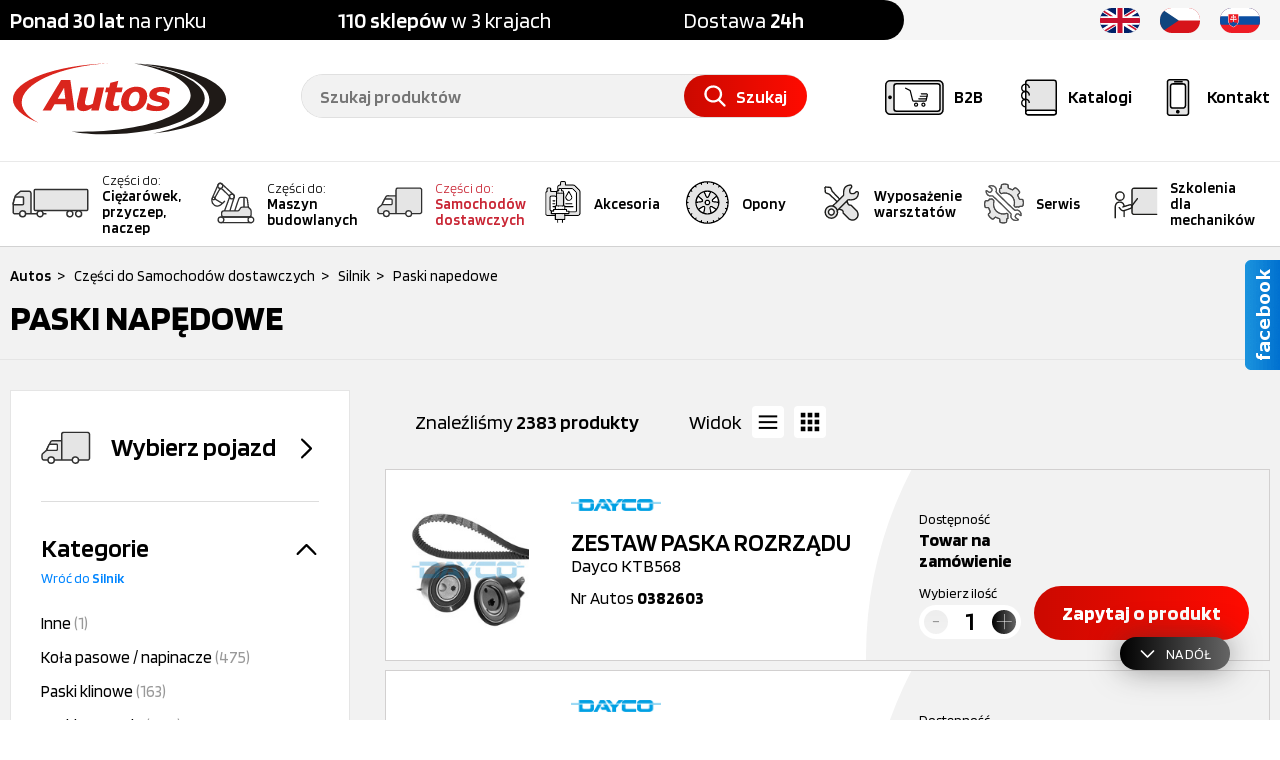

--- FILE ---
content_type: text/html; charset=UTF-8
request_url: https://autos.com.pl/pl/oferta/czesci-do-samochodow-dostawczych/silnik/paski-napedowe?s=7
body_size: 74833
content:
<!DOCTYPE html>
<html lang="pl">
	<head>
		<title>Paski napędowe (7) | Części do Samochodów dostawczych | Dobre Ceny | Sklep Online - Autos</title>
		<meta name="viewport" content="@initial-scale=1.0, maximum-scale=1.0, user-scalable=no, width=device-width" />
		<meta name="description" content="Paski napędowe w Części do Samochodów dostawczych (7) ✔️ Szeroki wybór ✔️ Ponad 100 oddziałów ✔️ Szybka realizacja ⭐ Zobacz!" />
		<meta name="robots" content="index">
		<meta name="robots" content="follow">
		<meta http-equiv="Content-Type" content="text/html; charset=UTF-8" />
		<meta name="format-detection" content="telephone=no" />
		<meta name="distribution" content="global" />
		<link rel="home" href="/" />
		<meta name="msapplication-config" content="ieconfig.xml" />
		<meta name="theme-color" content="#c4261d">

		<meta name="referrer" content="no-referrer-when-downgrade">
		<meta http-equiv="Referrer-Policy" content="no-referrer-when-downgrade">

		<link href="http://autos.com.pl/pl/oferta/czesci-do-samochodow-dostawczych/silnik/paski-napedowe?s=7" rel="canonical" />
		<meta property="og:image" content="/assets/prod/img/common/autos-www.jpg" />
		<meta property="og:title" content="Paski napędowe (7) | Części do Samochodów dostawczych | Dobre Ceny | Sklep Online" />
		<meta property="og:description" content="Paski napędowe w Części do Samochodów dostawczych (7) ✔️ Szeroki wybór ✔️ Ponad 100 oddziałów ✔️ Szybka realizacja ⭐ Zobacz!" />

		<link rel="shortcut" href="/assets/prod/img/favicon/favicon.ico?v=3" type="image/x-icon" />

		<script>var timestamp = 'autos2024NEW';</script>

<script data-cookieconsent="ignore">
    window.dataLayer = window.dataLayer || [];

    function gtag() {
        dataLayer.push(arguments)
    }

    gtag("consent", "default", {
        ad_personalization: "denied",
        ad_storage: "denied",
        ad_user_data: "denied",
        analytics_storage: "denied",
        functionality_storage: "denied",
        personalization_storage: "denied",
        security_storage: "granted",
        wait_for_update: 500
    });
    
    gtag("set", "ads_data_redaction", true);
    gtag("set", "url_passthrough", true);
</script>


<script>
    !function (w, d, t) {
    w.TiktokAnalyticsObject=t;var ttq=w[t]=w[t]||[];ttq.methods=["page","track","identify","instances","debug","on","off","once","ready","alias","group","enableCookie","disableCookie","holdConsent","revokeConsent","grantConsent"],ttq.setAndDefer=function(t,e){t[e]=function(){t.push([e].concat(Array.prototype.slice.call(arguments,0)))}};for(var i=0;i<ttq.methods.length;i++)ttq.setAndDefer(ttq,ttq.methods[i]);ttq.instance=function(t){for(
    var e=ttq._i[t]||[],n=0;n<ttq.methods.length;n++)ttq.setAndDefer(e,ttq.methods[n]);return e},ttq.load=function(e,n){var r="https://analytics.tiktok.com/i18n/pixel/events.js",o=n&&n.partner;ttq._i=ttq._i||{},ttq._i[e]=[],ttq._i[e]._u=r,ttq._t=ttq._t||{},ttq._t[e]=+new Date,ttq._o=ttq._o||{},ttq._o[e]=n||{};n=document.createElement("script")
    ;n.type="text/javascript",n.async=!0,n.src=r+"?sdkid="+e+"&lib="+t;e=document.getElementsByTagName("script")[0];e.parentNode.insertBefore(n,e)};
    
    
    ttq.load('D0DLA0BC77U9C2375VHG');
    ttq.page();
    }(window, document, 'ttq');
</script>
		<script data-cookieconsent="ignore">(function(w,d,s,l,i){w[l]=w[l]||[];w[l].push({'gtm.start':
new Date().getTime(),event:'gtm.js'});var f=d.getElementsByTagName(s)[0],
j=d.createElement(s),dl=l!='dataLayer'?'&l='+l:'';j.async=true;j.src=
'https://www.googletagmanager.com/gtm.js?id='+i+dl;f.parentNode.insertBefore(j,f);
})(window,document,'script','dataLayer','GTM-P265TGW6');</script>
	
		

<script type="application/ld+json">
{
    "@context": "https://schema.org",
    "@type": "Organization",
    "name": "P.W. AUTOS Sp. z o.o.",
    "legalName": "P.W. AUTOS Sp. z o.o.",
    "url": "http://autos.com.pl/pl/",
    "logo": "http://autos.com.pl/assets/prod/img/logo/autos-logo-clear.svg",
    "description": "Autos – szeroki wybór części, ponad 100 oddziałów, szybka realizacja zamówień. Sprawdź naszą ofertę!",
    "founder": "Marek Sałek",
    "foundingLocation": [
        {
            "@type": "Place",
            "address": {
                "@type": "PostalAddress",
                "streetAddress": "ul. Unii Europejskiej 2B",
                "addressLocality": "Solec Kujawski",
                "postalCode": "86-050",
                "addressCountry": "PL"
            }
        }
    ],
    "contactPoint": [
        {
            "@type": "ContactPoint",
            "telephone": "+48 52 387 66 00",
            "email": "sekretariat@autos.com.pl",
            "contactType": "customer service",
            "availableLanguage": ["pl", "cz", "sk", "en"],
            "hoursAvailable": [{
                "@type": "OpeningHoursSpecification",
                "dayOfWeek": [
                    "Monday",
                    "Tuesday",
                    "Wednesday",
                    "Thursday",
                    "Friday"
                ],
                "opens": "08:00",
                "closes": "16:00"
            }]
        }
    ],
    "address": {
        "@type": "PostalAddress",
        "streetAddress": "ul. Unii Europejskiej 2B",
        "addressLocality": "Solec Kujawski",
        "postalCode": "86-050",
        "addressCountry": "PL"
    },
    "geo": {
        "@type": "GeoCoordinates",
        "latitude": 53.06180212390674,
        "longitude": 18.250556835436562
    },
    "sameAs": [
        "https://www.facebook.com/AutosCZESCI/",
        "https://www.instagram.com/autos_pl/",
        "https://pl.linkedin.com/company/p-w-autos-sp-z-o-o-",
        "https://www.youtube.com/channel/UCUtJuAlOfvsyeHQIJgGy9ig"
    ],
    "hasPart": [
        {
        "@type": "WebPage",
        "name": "Kontakt",
        "url": "http://autos.com.pl/pl/kontakt"
        },
        {
        "@type": "WebPage",
        "name": "O nas",
        "url": "http://autos.com.pl/pl/o-nas"
        },
        {
        "@type": "WebPage",
        "name": "Części do Samochodów dostawczych",
        "url": "http://autos.com.pl/pl/oferta/czesci-do-samochodow-dostawczych"
        },
        {
        "@type": "WebPage",
        "name": "Części do Maszyn budowlanych",
        "url": "http://autos.com.pl/pl/oferta/czesci-do-maszyn-budowlanych"
        },
        {
        "@type": "WebPage",
        "name": "Akcesoria",
        "url": "http://autos.com.pl/pl/oferta/akcesoria"
        },
        {
        "@type": "WebPage",
        "name": "Opony",
        "url": "http://autos.com.pl/pl/oferta/opony"
        },
        {
        "@type": "WebPage",
        "name": "Wyposażenie warsztatów",
        "url": "http://autos.com.pl/pl/oferta/wyposazenie-warsztatow"
        }
    ]
}
</script>

		<link rel="stylesheet" href="/assets/prod/css/global.css?1762939586">
		<link rel="stylesheet" href="/assets/prod/css/product.list.css?1751612669">
		
		
		
	</head>
	<body>
		<noscript>
<iframe src="https://www.googletagmanager.com/ns.html?id=GTM-P265TGW6" height="0" width="0" style="display:none;visibility:hidden"></iframe>
</noscript>

		

<header>
	<div class="smallTop">
		<div class="container">
			<div class="why">
				<p>
					<strong>Ponad 30 lat</strong> na rynku
				</p>
				<p>
					<strong>110 sklepów</strong> w 3 krajach
				</p>
				<p>
					Dostawa <strong>24h</strong>
				</p>
			</div>
			<div class="ajax" id="0164aee01097718fbc07ba6aca09ef0e">


<ul class="lang">
    

<li>
	<a href="https://www.autos.com.pl/en/offer/parts-for-vans/engine/drive-belts?s=7" rel="nofollow">
		<svg class="icon">
			<use xlink:href="#icon-flag-uk"></use>
		</svg>
	</a>
</li>

<li>
	<a href="https://www.autos.cz" rel="nofollow">
		<svg class="icon">
			<use xlink:href="#icon-flag-cz"></use>
		</svg>
	</a>
</li>

<li>
	<a href="https://www.autos.sk/ponuka/diely-pre-dodavky/motor/hnacie-pasy?s=7" rel="nofollow">
		<svg class="icon">
			<use xlink:href="#icon-flag-sk"></use>
		</svg>
	</a>
</li>
</ul></div>
			<span class="clear"></span>
		</div>
	</div>
	<div class="top">
		<div class="container">
			

<a href="/pl" class="logo">
	<!-- <img src="/assets/prod/img/logo/autos-logo-clear.svg" alt="Logo Autos">-->
        <img src="/assets/prod/img/logo/autos-logo-clear.svg" alt="Logo Autos">
</a>
			
			<div class="iconBox">
				<a class="menu" href="#menu">
					<svg class="icon">
						<use xlink:href="#icon-menu"></use>
					</svg>
					<span class="text">Menu</span>
				</a>
				
				<a class="b2b pl" href="https://autos.com.pl/sklep" target="_blank" rel="nofollow">
    <svg class="icon">
        <use xlink:href="#icon-b2b"></use>
    </svg>
    <span class="text">B2B</span>
</a>

				<a class="catalog" href="/pl/producenci">
					<svg class="icon">
						<use xlink:href="#icon-catalog"></use>
					</svg>
					<span class="text">Katalogi</span>
				</a>
				<a class="contact" href="/pl/kontakt">
					<svg class="icon">
						<use xlink:href="#icon-mobile-phone"></use>
					</svg>
					<span class="text">Kontakt</span>
				</a>

				<!-- <a class="hidden b2bTarget" ajaxSubmit="/pl/choose-b2b-header"></a> -->
			</div>
			

<div class="searchBox">
	<div class="searcher">
		<form onsubmit="return false;">
			<input type="text" name="phrase" autocomplete="off" placeholder="Szukaj produktów" value="">
			<span class="clear-button">
				<svg class="icon">
					<use xlink:href="#icon-close"></use>
				</svg>
			</span>
			<a class="button search-trigger" ajaxSubmit="/pl/szukana-fraza">
				<svg class="icon">
					<use xlink:href="#icon-search"></use>
				</svg>
				<span>Szukaj</span>
			</a>
			<input type="hidden" name="checkbox" class="checkbox" value="false">
		</form>
	</div>
	<div class="suggestion">
		<div class="container-inner">
			<div class="underLeft">
				<div class="searchRegionBar">
					

<div class="searchRegionSelect">
    <div>
        <p>
            <strong>
                110 
                sklepów
            </strong> 
            w 3 krajach
        </p>
    </div>
    <div>
        <span class="langSelector">
            <span class="select-selected">
                <span class="currentFlag"></span>
                <span class="langSelectorArrow select-arrow-active">
                    <svg class="icon">
                        <use xlink:href="#icon-arrow-down"></use>
                    </svg>
                </span>
            </span>
            
            <ul class="lang select-items">
				

<li>
	<a href="https://www.autos.com.pl/en/offer/parts-for-vans/engine/drive-belts?s=7" rel="nofollow">
		<svg class="icon">
			<use xlink:href="#icon-flag-uk"></use>
		</svg>
	</a>
</li>

<li>
	<a href="https://www.autos.cz" rel="nofollow">
		<svg class="icon">
			<use xlink:href="#icon-flag-cz"></use>
		</svg>
	</a>
</li>

<li>
	<a href="https://www.autos.sk/ponuka/diely-pre-dodavky/motor/hnacie-pasy?s=7" rel="nofollow">
		<svg class="icon">
			<use xlink:href="#icon-flag-sk"></use>
		</svg>
	</a>
</li>
			</ul>
        </span>
    </div>
</div>
				</div>
			</div>
			<div class="left">
				<ul class="searchHints"></ul>
			</div>
			<div class="searchOutOfCatalog">
				<label class="checkbox">
					<input type="checkbox" name="searchOutOfCatalog">
					<span class="element"></span>
					<span class="text">
						Szukaj poza katalogiem produktów	
					</span>
				</label>
			</div>
			<ul class="right"></ul>
		</div>
	</div>
	<input type="hidden" class="jqSearchPath" value="/pl/szukaj">
	<input type="hidden" class="jsTranslateKey" value="nowosc:Nowość;
													   region:pl">
</div>
		</div>
	</div>
	<nav>
	<div class="container">
		<div class="menuMobileHeader">
			<p>Menu</p>
			<a class="menu">
				<svg class="icon close">
					<use xlink:href="#icon-close"></use>
				</svg>
			</a>
		</div>
		<div class="overflow">
			<div class="menu pl">
				

<a href="/pl/ciezarowki-czesci">
	<span class="icon">
		<svg class="icon truck">
			<use xlink:href="#icon-truck"></use>
		</svg>
	</span>
	<span class="name truck">
		<span class="box"><span class="head">Części do:</span>Ciężarówek, przyczep, naczep</span>
	</span>
</a>

<a href="/pl/oferta/czesci-do-maszyn-budowlanych">
	<span class="icon">
		<svg class="icon machinery">
			<use xlink:href="#icon-heavy-machinery"></use>
		</svg>
	</span>
	<span class="name machinery">
		<span class="box"><span class="head">Części do:</span>Maszyn budowlanych</span>
	</span>
</a>

<a href="/pl/oferta/czesci-do-samochodow-dostawczych">
	<span class="icon">
		<svg class="icon van active">
			<use xlink:href="#icon-van"></use>
		</svg>
	</span>
	<span class="name van active">
		<span class="box"><span class="head">Części do:</span>Samochodów dostawczych</span>
	</span>
</a>

<a href="/pl/oferta/akcesoria">
	<span class="icon">
		<svg class="icon accessories">
			<use xlink:href="#icon-accessories"></use>
		</svg>
	</span>
	<span class="name accessories">
		Akcesoria
	</span>
</a>

<a href="/pl/oferta/opony">
	<span class="icon">
		<svg class="icon tires">
			<use xlink:href="#icon-tires"></use>
		</svg>
	</span>
	<span class="name tires">
		Opony
	</span>
</a>

<a href="/pl/oferta/wyposazenie-warsztatow">
	<span class="icon">
		<svg class="icon workshops">
			<use xlink:href="#icon-workshops"></use>
		</svg>
	</span>
	<span class="name workshops">
		Wyposażenie warsztatów
	</span>
</a>

<a href="/pl/serwisy">
	<span class="icon">
		<svg class="icon service">
			<use xlink:href="#icon-seo-service"></use>
		</svg>
	</span>
	<span class="name service">
		Serwis
	</span>
</a>

<a href="/pl/szkolenia">
	<span class="icon">
		<svg class="icon training">
			<use xlink:href="#icon-training"></use>
		</svg>
	</span>
	<span class="name training">
		Szkolenia dla mechaników
	</span>
</a>

				<span class="clear"></span>
			</div>

			<div class="small hiddenDesktop hiddenTablet">
				<div class="col">
					<a href="/pl/o-nas" rel="nofollow">O nas</a>
					<a class="b2b pl" href="https://autos.com.pl/sklep" target="_blank" rel="nofollow">
    <svg class="icon">
        <use xlink:href="#icon-b2b"></use>
    </svg>
    <span class="text">B2B</span>
</a>
					<a href="/pl/galeria" rel="nofollow">Galeria</a>
					<a href="/pl/oferty-pracy-w-autos" rel="nofollow">Oferty pracy</a>
				</div>
				<div class="col">
					<a href="/pl/aktualnosci" rel="nofollow">Aktualności</a>
					<a href="/pl/poradniki" rel="nofollow">Poradnik klienta</a>
					<a href="/pl/promocje" rel="nofollow">Promocje</a>
					<a href="/pl/informatory-kwartalne" rel="nofollow">Informator kwartalny</a>
					<a href="/pl/do-pobrania" rel="nofollow">Do pobrania</a>
				</div>
			</div>
		</div>
	</div>
</nav>
</header>
		<section>
			




<div id="productList" class="vansList">
	<div class="top">
		<div class="container">
			

<div id="breadcrumb" class="jqHorScroll" data-init="end">
	<ul itemscope itemtype="http://schema.org/BreadcrumbList" class="jqContentHorScroll">
		

<li itemprop="itemListElement" itemscope itemtype="http://schema.org/ListItem">
	<span class="arrow">></span>
    <a href="/" itemprop="item">
    	<span itemprop="name">Autos</span>
    </a>
    <meta itemprop="position" content="1">
</li>

<li itemprop="itemListElement" itemscope itemtype="http://schema.org/ListItem">
	<span class="arrow">></span>
    <a href="/pl/oferta/czesci-do-samochodow-dostawczych" itemprop="item">
    	<span itemprop="name">Części do Samochodów dostawczych</span>
    </a>
    <meta itemprop="position" content="2">
</li>

<li itemprop="itemListElement" itemscope itemtype="http://schema.org/ListItem">
	<span class="arrow">></span>
    <a href="/pl/oferta/czesci-do-samochodow-dostawczych/silnik" itemprop="item">
    	<span itemprop="name">Silnik</span>
    </a>
    <meta itemprop="position" content="3">
</li>

<li itemprop="itemListElement" itemscope itemtype="http://schema.org/ListItem">
	<span class="arrow">></span>
    <a href="http://autos.com.pl/pl/oferta/czesci-do-samochodow-dostawczych/silnik/paski-napedowe?s=7" itemprop="item">
    	<span itemprop="name">Paski napedowe</span>
    </a>
    <meta itemprop="position" content="5">
</li>
	</ul>
</div>
			<h1>Paski napędowe</h1>
                        
                        <span class="clear"></span>
			

                        
		</div>
	</div>

	

	<div class="list">
		<div class="container">
			<div class="hiddenDesktop mobileFilter">
				<span class="button black">Filtruj</span>
                                
                                <a class="button blue pdfCatalog hiddenTablet" href="/pl/katalog-wyposazenia-warsztatow">Katalog PDF</a>
			</div>
			
			

<div class="left">
	<div class="container">
		

<div class="filter car empty">
	<div class="header">
		<form>
			<input type="hidden" name="vehicleID" value="000960">
			<a ajaxSubmit="/pl/wybierz-pojazd">
				<p>
					<svg class="icon">
						<use xlink:href="#icon-van"></use>
					</svg>
					<span>Wybierz pojazd</span>
				</p>

				<span class="icon">
					<svg class="icon">
						<use xlink:href="#icon-arrow-right"></use>
					</svg>
				</span>
			</a>
		</form>
		<span class="clear"></span>
	</div>

	<div class="ajax" data-modal="modal" id="a06adadbbe43bb9174b75ac9911b2746"></div>
</div>
		
		

<div class="filter category">
	<div class="header">
		<p>Kategorie</p>
		<span class="icon">
			<svg class="icon">
				<use xlink:href="#icon-arrow-up"></use>
			</svg>
		</span>
		<span class="clear"></span>
		

<a class="up" href="/pl/oferta/czesci-do-samochodow-dostawczych/silnik">Wróć do <span>Silnik</span></a>
		<span class="clear"></span>
	</div>

	<div class="categories box">
		

<p>
	<a class="item " href="/pl/oferta/czesci-do-samochodow-dostawczych/silnik/paski-napedowe/inne">Inne <span>(1)</span></a>
</p>

<p>
	<a class="item " href="/pl/oferta/czesci-do-samochodow-dostawczych/silnik/paski-napedowe/kola-pasowe-napinacze">Koła pasowe / napinacze <span>(475)</span></a>
</p>

<p>
	<a class="item " href="/pl/oferta/czesci-do-samochodow-dostawczych/silnik/paski-napedowe/paski-klinowe">Paski klinowe <span>(163)</span></a>
</p>

<p>
	<a class="item " href="/pl/oferta/czesci-do-samochodow-dostawczych/silnik/paski-napedowe/paski-rozrzadu">Paski rozrządu <span>(802)</span></a>
</p>

<p>
	<a class="item " href="/pl/oferta/czesci-do-samochodow-dostawczych/silnik/paski-napedowe/paski-wielorowkowe">Paski wielorowkowe <span>(951)</span></a>
</p>

<p>
	<a class="item " href="/pl/oferta/czesci-do-samochodow-dostawczych/silnik/paski-napedowe/zestawy-paskow">Zestawy pasków <span>(14)</span></a>
</p>
	</div>
</div>

		<form>
			<div class="ajax" id="2796f1bc6090dea05144ecd740fdc601"><div class="filter producer">
	<div class="header">
		<p>Producent</p>

		<span class="icon">
			<svg class="icon">
				<use xlink:href="#icon-arrow-up"></use>
			</svg>
		</span>
		<span class="clear"></span>

	</div>

	<div class="box">
		<div class="search">
			<input placeholder="Wpisz producenta" class="jqProducerSearcher">
		</div>
		<ul>
			

<li>
	<label class="checkbox">
		<input type="checkbox" name="156065" >
		<span class="element"></span>
		<span class="text" data-title="ASP">
			ASP
		</span>
	</label>
</li>

<li>
	<label class="checkbox">
		<input type="checkbox" name="017501" >
		<span class="element"></span>
		<span class="text" data-title="Bosch">
			Bosch
		</span>
	</label>
</li>

<li>
	<label class="checkbox">
		<input type="checkbox" name="226126" >
		<span class="element"></span>
		<span class="text" data-title="BUGATTI">
			BUGATTI
		</span>
	</label>
</li>

<li>
	<label class="checkbox">
		<input type="checkbox" name="224862" >
		<span class="element"></span>
		<span class="text" data-title="CITROEN/PEUGEOT">
			CITROEN/PEUGEOT
		</span>
	</label>
</li>

<li>
	<label class="checkbox">
		<input type="checkbox" name="016965" >
		<span class="element"></span>
		<span class="text" data-title="ContiTech">
			ContiTech
		</span>
	</label>
</li>

<li>
	<label class="checkbox">
		<input type="checkbox" name="024388" >
		<span class="element"></span>
		<span class="text" data-title="CONTITECH">
			CONTITECH
		</span>
	</label>
</li>

<li>
	<label class="checkbox">
		<input type="checkbox" name="028528" >
		<span class="element"></span>
		<span class="text" data-title="Corteco">
			Corteco
		</span>
	</label>
</li>

<li>
	<label class="checkbox">
		<input type="checkbox" name="051114" >
		<span class="element"></span>
		<span class="text" data-title="Dayco">
			Dayco
		</span>
	</label>
</li>

<li>
	<label class="checkbox">
		<input type="checkbox" name="018388" >
		<span class="element"></span>
		<span class="text" data-title="DT Spare Parts">
			DT Spare Parts
		</span>
	</label>
</li>

<li>
	<label class="checkbox">
		<input type="checkbox" name="224863" >
		<span class="element"></span>
		<span class="text" data-title="FAST">
			FAST
		</span>
	</label>
</li>

<li>
	<label class="checkbox">
		<input type="checkbox" name="226133" >
		<span class="element"></span>
		<span class="text" data-title="FAST GENUINE">
			FAST GENUINE
		</span>
	</label>
</li>

<li>
	<label class="checkbox">
		<input type="checkbox" name="013399" >
		<span class="element"></span>
		<span class="text" data-title="febi">
			febi
		</span>
	</label>
</li>

<li>
	<label class="checkbox">
		<input type="checkbox" name="224864" >
		<span class="element"></span>
		<span class="text" data-title="FIAT">
			FIAT
		</span>
	</label>
</li>

<li>
	<label class="checkbox">
		<input type="checkbox" name="224865" >
		<span class="element"></span>
		<span class="text" data-title="FORD">
			FORD
		</span>
	</label>
</li>

<li>
	<label class="checkbox">
		<input type="checkbox" name="193419" >
		<span class="element"></span>
		<span class="text" data-title="Gates">
			Gates
		</span>
	</label>
</li>

<li>
	<label class="checkbox">
		<input type="checkbox" name="224866" >
		<span class="element"></span>
		<span class="text" data-title="Hanswerk">
			Hanswerk
		</span>
	</label>
</li>

<li>
	<label class="checkbox">
		<input type="checkbox" name="148956" >
		<span class="element"></span>
		<span class="text" data-title="INA">
			INA
		</span>
	</label>
</li>

<li>
	<label class="checkbox">
		<input type="checkbox" name="028862" >
		<span class="element"></span>
		<span class="text" data-title="Iveco original">
			Iveco original
		</span>
	</label>
</li>

<li>
	<label class="checkbox">
		<input type="checkbox" name="226137" >
		<span class="element"></span>
		<span class="text" data-title="METELLI">
			METELLI
		</span>
	</label>
</li>

<li>
	<label class="checkbox">
		<input type="checkbox" name="224867" >
		<span class="element"></span>
		<span class="text" data-title="NISSAN">
			NISSAN
		</span>
	</label>
</li>

<li>
	<label class="checkbox">
		<input type="checkbox" name="224868" >
		<span class="element"></span>
		<span class="text" data-title="RENAULT/DACIA">
			RENAULT/DACIA
		</span>
	</label>
</li>

<li>
	<label class="checkbox">
		<input type="checkbox" name="034397" >
		<span class="element"></span>
		<span class="text" data-title="SKF">
			SKF
		</span>
	</label>
</li>

<li>
	<label class="checkbox">
		<input type="checkbox" name="111150" >
		<span class="element"></span>
		<span class="text" data-title="SNR">
			SNR
		</span>
	</label>
</li>

<li>
	<label class="checkbox">
		<input type="checkbox" name="010670" >
		<span class="element"></span>
		<span class="text" data-title="Valeo">
			Valeo
		</span>
	</label>
</li>

<li>
	<label class="checkbox">
		<input type="checkbox" name="038139" >
		<span class="element"></span>
		<span class="text" data-title="VANKING - CELKAR">
			VANKING - CELKAR
		</span>
	</label>
</li>

<li>
	<label class="checkbox">
		<input type="checkbox" name="226146" >
		<span class="element"></span>
		<span class="text" data-title="VELPART">
			VELPART
		</span>
	</label>
</li>
		</ul>

		<div class="emptyList">
			<p>Brak wyników</p>
		</div>
	</div>
</div></div>
			<div class="ajax" id="e1ef47c17cda776897075d6ba777fdc7">

<div class="filter selector onlyNews">
	<label class="checkbox">
		<input type="checkbox" name="onlyNews" >
		<span class="element"></span>
		<span class="text">
			Tylko <span>Nowości</span>
		</span>
	</label>
</div></div>
			<div class="ajax" id="bfcc8917995fb08341b12d6bb9e4d404">

<div class="filter selector onlyAvailable">
	<label class="checkbox">
		<input type="checkbox" name="onlyAvailable" >
		<span class="element"></span>
		<span class="text">
			Tylko <span>dostępne</span>
		</span>
	</label>
</div></div>

			<input class="jqProducers hidden" name="producers" value=""/>
			<a class="hidden jqFilterAction" ajaxSubmit="/pl/oferta/filter">Szukaj</a>
		</form>
	</div>

	<div class="bottom hiddenDesktop">
		<div class="container">
			<span class="button black jqBack">Wróć</span>
			<span class="button red jqSearchMobileButton">Szukaj</span>
		</div>
	</div>
</div>
			<div class="ajax" id="cf15b2073d5e59cf089ac3f62348da2a">

<div class="right">
	<div class="funcBox">
		<p class="countItems">Znaleźliśmy <span>2383 produkty</span></p>

		<div class="viewMode">
			Widok
			<div class="views">
				<span class="ico icon-list-view" data-name="listView" data-id="0">
					<svg class="icon">
						<use xlink:href="#icon-rows"></use>
					</svg>
				</span>
				<span class="ico icon-tile-view" data-name="tileView" data-id="1">
					<svg class="icon">
						<use xlink:href="#icon-tiles"></use>
					</svg>
				</span>
			</div>
		</div>

		<a class="button blue pdfCatalog" href="/pl/katalog-wyposazenia-warsztatow">Katalog PDF</a>
	</div>

	<div class="filterClouds">
		
	</div>

	<div id="products" class="listView">
		

<div class="item">
	
	

	<div class="details">
		<div class="information">
			

<div class="producerLogo">
	<img src="https://cdn.autos.com.pl/photos/producer/dayco_637dfd6eafef2_179_6000x100.png"/>
</div>
			<div class="name ">
				<a href="/pl/produkt/zestaw-paska-rozrzadu-dayco-ktb568/0382603">
					

<strong><span>ZESTAW PASKA ROZRZĄDU</span></strong>
Dayco KTB568
					
				</a>
			</div>
			<div class="autos">
				<p>Nr Autos <strong>0382603</strong></p>
			</div>
		</div>

		<div class="photoBox">
			<a class="photo" href="/pl/produkt/zestaw-paska-rozrzadu-dayco-ktb568/0382603" rel="nofollow">
				<img class="jqAsyncImages" data-webp="false" data-default="https://cdn.autos.com.pl/products/0382603/s/a0382603-02d-01-zestaw-paska-rozrzadu-ktb568-dayco.jpeg" src="http://autos.com.pl/assets/prod/img/common/loader.svg" alt="ZESTAW PASKA ROZRZĄDU">
			</a>
		</div>
		
	</div>
	
	<div class="hasMedia">
		
		
	</div>		

	<div class="buyBox">
		
		

<div class="availability lack">
	<label>Dostępność</label>
	<span class="text">Towar na zamówienie</span>
</div>
		

		<span class="clear"></span>
		<div class="bottom ">
			<form onsubmit="return false;">
				<div class="quantityBox">
	<label>Wybierz ilość</label>

	<div class="quantity">
		<span class="button minus gray">
			<svg class="icon">
				<use xlink:href="#icon-minus"></use>
			</svg>
		</span>
		<input type="number" maxlength="3" step="1" min="1" max="999" value="1" name="quantity">
		<span class="button plus black">
			<svg class="icon">
				<use xlink:href="#icon-add"></use>
			</svg>
		</span>
	</div>
</div>
				

<div class="buttonBox">
	<a class=" redButton" ajaxSubmit="/pl/zapytaj-o-produkt">
		Zapytaj o produkt
	</a>
</div>
				<input type="hidden" value="0382603" name="autos">
			</form>
		</div>
	</div>
</div>

<div class="item">
	
	

	<div class="details">
		<div class="information">
			

<div class="producerLogo">
	<img src="https://cdn.autos.com.pl/photos/producer/dayco_637dfd6eafef2_179_6000x100.png"/>
</div>
			<div class="name ">
				<a href="/pl/produkt/zestaw-paska-rozrzadu-dayco-ktb570/0382604">
					

<strong><span>ZESTAW PASKA ROZRZĄDU</span></strong>
Dayco KTB570
					
				</a>
			</div>
			<div class="autos">
				<p>Nr Autos <strong>0382604</strong></p>
			</div>
		</div>

		<div class="photoBox">
			<a class="photo" href="/pl/produkt/zestaw-paska-rozrzadu-dayco-ktb570/0382604" rel="nofollow">
				<img class="jqAsyncImages" data-webp="false" data-default="https://cdn.autos.com.pl/products/0382604/s/a0382604-02d-01-zestaw-paska-rozrzadu-ktb570-dayco.jpeg" src="http://autos.com.pl/assets/prod/img/common/loader.svg" alt="ZESTAW PASKA ROZRZĄDU">
			</a>
		</div>
		
	</div>
	
	<div class="hasMedia">
		
		
	</div>		

	<div class="buyBox">
		
		

<div class="availability lack">
	<label>Dostępność</label>
	<span class="text">Towar na zamówienie</span>
</div>
		

		<span class="clear"></span>
		<div class="bottom ">
			<form onsubmit="return false;">
				<div class="quantityBox">
	<label>Wybierz ilość</label>

	<div class="quantity">
		<span class="button minus gray">
			<svg class="icon">
				<use xlink:href="#icon-minus"></use>
			</svg>
		</span>
		<input type="number" maxlength="3" step="1" min="1" max="999" value="1" name="quantity">
		<span class="button plus black">
			<svg class="icon">
				<use xlink:href="#icon-add"></use>
			</svg>
		</span>
	</div>
</div>
				

<div class="buttonBox">
	<a class=" redButton" ajaxSubmit="/pl/zapytaj-o-produkt">
		Zapytaj o produkt
	</a>
</div>
				<input type="hidden" value="0382604" name="autos">
			</form>
		</div>
	</div>
</div>

<div class="item">
	
	

	<div class="details">
		<div class="information">
			

<div class="producerLogo">
	<img src="https://cdn.autos.com.pl/photos/producer/dayco_637dfd6eafef2_179_6000x100.png"/>
</div>
			<div class="name ">
				<a href="/pl/produkt/zestaw-paska-rozrzadu-dayco-ktb589/0382606">
					

<strong><span>ZESTAW PASKA ROZRZĄDU</span></strong>
Dayco KTB589
					
				</a>
			</div>
			<div class="autos">
				<p>Nr Autos <strong>0382606</strong></p>
			</div>
		</div>

		<div class="photoBox">
			<a class="photo" href="/pl/produkt/zestaw-paska-rozrzadu-dayco-ktb589/0382606" rel="nofollow">
				<img class="jqAsyncImages" data-webp="false" data-default="https://cdn.autos.com.pl/products/0382606/s/a0382606-02d-01-zestaw-paska-rozrzadu-ktb589-dayco.jpeg" src="http://autos.com.pl/assets/prod/img/common/loader.svg" alt="ZESTAW PASKA ROZRZĄDU">
			</a>
		</div>
		
	</div>
	
	<div class="hasMedia">
		
		
	</div>		

	<div class="buyBox">
		
		

<div class="availability lack">
	<label>Dostępność</label>
	<span class="text">Towar na zamówienie</span>
</div>
		

		<span class="clear"></span>
		<div class="bottom ">
			<form onsubmit="return false;">
				<div class="quantityBox">
	<label>Wybierz ilość</label>

	<div class="quantity">
		<span class="button minus gray">
			<svg class="icon">
				<use xlink:href="#icon-minus"></use>
			</svg>
		</span>
		<input type="number" maxlength="3" step="1" min="1" max="999" value="1" name="quantity">
		<span class="button plus black">
			<svg class="icon">
				<use xlink:href="#icon-add"></use>
			</svg>
		</span>
	</div>
</div>
				

<div class="buttonBox">
	<a class=" redButton" ajaxSubmit="/pl/zapytaj-o-produkt">
		Zapytaj o produkt
	</a>
</div>
				<input type="hidden" value="0382606" name="autos">
			</form>
		</div>
	</div>
</div>

<div class="item">
	
	

	<div class="details">
		<div class="information">
			

<div class="producerLogo">
	<img src="https://cdn.autos.com.pl/photos/producer/dayco_637dfd6eafef2_179_6000x100.png"/>
</div>
			<div class="name ">
				<a href="/pl/produkt/zestaw-paska-rozrzadu-dayco-ktb590/0382607">
					

<strong><span>ZESTAW PASKA ROZRZĄDU</span></strong>
Dayco KTB590
					
				</a>
			</div>
			<div class="autos">
				<p>Nr Autos <strong>0382607</strong></p>
			</div>
		</div>

		<div class="photoBox">
			<a class="photo" href="/pl/produkt/zestaw-paska-rozrzadu-dayco-ktb590/0382607" rel="nofollow">
				<img class="jqAsyncImages" data-webp="false" data-default="https://cdn.autos.com.pl/products/0382607/s/a0382607-02d-01-zestaw-paska-rozrzadu-ktb590-dayco.jpeg" src="http://autos.com.pl/assets/prod/img/common/loader.svg" alt="ZESTAW PASKA ROZRZĄDU">
			</a>
		</div>
		
	</div>
	
	<div class="hasMedia">
		
		
	</div>		

	<div class="buyBox">
		
		

<div class="availability lack">
	<label>Dostępność</label>
	<span class="text">Towar na zamówienie</span>
</div>
		

		<span class="clear"></span>
		<div class="bottom ">
			<form onsubmit="return false;">
				<div class="quantityBox">
	<label>Wybierz ilość</label>

	<div class="quantity">
		<span class="button minus gray">
			<svg class="icon">
				<use xlink:href="#icon-minus"></use>
			</svg>
		</span>
		<input type="number" maxlength="3" step="1" min="1" max="999" value="1" name="quantity">
		<span class="button plus black">
			<svg class="icon">
				<use xlink:href="#icon-add"></use>
			</svg>
		</span>
	</div>
</div>
				

<div class="buttonBox">
	<a class=" redButton" ajaxSubmit="/pl/zapytaj-o-produkt">
		Zapytaj o produkt
	</a>
</div>
				<input type="hidden" value="0382607" name="autos">
			</form>
		</div>
	</div>
</div>

<div class="item">
	
	

	<div class="details">
		<div class="information">
			

<div class="producerLogo">
	<img src="https://cdn.autos.com.pl/photos/producer/dayco_637dfd6eafef2_179_6000x100.png"/>
</div>
			<div class="name ">
				<a href="/pl/produkt/zestaw-paska-rozrzadu-dayco-ktb707/0382610">
					

<strong><span>ZESTAW PASKA ROZRZĄDU</span></strong>
Dayco KTB707
					
				</a>
			</div>
			<div class="autos">
				<p>Nr Autos <strong>0382610</strong></p>
			</div>
		</div>

		<div class="photoBox">
			<a class="photo" href="/pl/produkt/zestaw-paska-rozrzadu-dayco-ktb707/0382610" rel="nofollow">
				<img class="jqAsyncImages" data-webp="false" data-default="https://cdn.autos.com.pl/products/0382610/s/a0382610-02d-01-zestaw-paska-rozrzadu-ktb707-dayco.jpeg" src="http://autos.com.pl/assets/prod/img/common/loader.svg" alt="ZESTAW PASKA ROZRZĄDU">
			</a>
		</div>
		
	</div>
	
	<div class="hasMedia">
		
		
	</div>		

	<div class="buyBox">
		
		

<div class="availability lack">
	<label>Dostępność</label>
	<span class="text">Towar na zamówienie</span>
</div>
		

		<span class="clear"></span>
		<div class="bottom ">
			<form onsubmit="return false;">
				<div class="quantityBox">
	<label>Wybierz ilość</label>

	<div class="quantity">
		<span class="button minus gray">
			<svg class="icon">
				<use xlink:href="#icon-minus"></use>
			</svg>
		</span>
		<input type="number" maxlength="3" step="1" min="1" max="999" value="1" name="quantity">
		<span class="button plus black">
			<svg class="icon">
				<use xlink:href="#icon-add"></use>
			</svg>
		</span>
	</div>
</div>
				

<div class="buttonBox">
	<a class=" redButton" ajaxSubmit="/pl/zapytaj-o-produkt">
		Zapytaj o produkt
	</a>
</div>
				<input type="hidden" value="0382610" name="autos">
			</form>
		</div>
	</div>
</div>

<div class="item">
	
	

	<div class="details">
		<div class="information">
			

<div class="producerLogo">
	<img src="https://cdn.autos.com.pl/photos/producer/dayco_637dfd6eafef2_179_6000x100.png"/>
</div>
			<div class="name ">
				<a href="/pl/produkt/zestaw-paska-rozrzadu-dayco-ktb727/0382611">
					

<strong><span>ZESTAW PASKA ROZRZĄDU</span></strong>
Dayco KTB727
					
				</a>
			</div>
			<div class="autos">
				<p>Nr Autos <strong>0382611</strong></p>
			</div>
		</div>

		<div class="photoBox">
			<a class="photo" href="/pl/produkt/zestaw-paska-rozrzadu-dayco-ktb727/0382611" rel="nofollow">
				<img class="jqAsyncImages" data-webp="false" data-default="https://cdn.autos.com.pl/products/0382611/s/a0382611-02d-01-zestaw-paska-rozrzadu-ktb727-dayco.jpeg" src="http://autos.com.pl/assets/prod/img/common/loader.svg" alt="ZESTAW PASKA ROZRZĄDU">
			</a>
		</div>
		
	</div>
	
	<div class="hasMedia">
		
		
	</div>		

	<div class="buyBox">
		
		

<div class="availability lack">
	<label>Dostępność</label>
	<span class="text">Towar na zamówienie</span>
</div>
		

		<span class="clear"></span>
		<div class="bottom ">
			<form onsubmit="return false;">
				<div class="quantityBox">
	<label>Wybierz ilość</label>

	<div class="quantity">
		<span class="button minus gray">
			<svg class="icon">
				<use xlink:href="#icon-minus"></use>
			</svg>
		</span>
		<input type="number" maxlength="3" step="1" min="1" max="999" value="1" name="quantity">
		<span class="button plus black">
			<svg class="icon">
				<use xlink:href="#icon-add"></use>
			</svg>
		</span>
	</div>
</div>
				

<div class="buttonBox">
	<a class=" redButton" ajaxSubmit="/pl/zapytaj-o-produkt">
		Zapytaj o produkt
	</a>
</div>
				<input type="hidden" value="0382611" name="autos">
			</form>
		</div>
	</div>
</div>

<div class="item">
	
	

	<div class="details">
		<div class="information">
			

<div class="producerLogo">
	<img src="https://cdn.autos.com.pl/photos/producer/dayco_637dfd6eafef2_179_6000x100.png"/>
</div>
			<div class="name ">
				<a href="/pl/produkt/zestaw-paska-rozrzadu-dayco-ktb777/0382613">
					

<strong><span>ZESTAW PASKA ROZRZĄDU</span></strong>
Dayco KTB777
					
				</a>
			</div>
			<div class="autos">
				<p>Nr Autos <strong>0382613</strong></p>
			</div>
		</div>

		<div class="photoBox">
			<a class="photo" href="/pl/produkt/zestaw-paska-rozrzadu-dayco-ktb777/0382613" rel="nofollow">
				<img class="jqAsyncImages" data-webp="false" data-default="https://cdn.autos.com.pl/products/0382613/s/a0382613-02d-01-zestaw-paska-rozrzadu-ktb777-dayco.jpeg" src="http://autos.com.pl/assets/prod/img/common/loader.svg" alt="ZESTAW PASKA ROZRZĄDU">
			</a>
		</div>
		
	</div>
	
	<div class="hasMedia">
		
		
	</div>		

	<div class="buyBox">
		
		

<div class="availability lack">
	<label>Dostępność</label>
	<span class="text">Towar na zamówienie</span>
</div>
		

		<span class="clear"></span>
		<div class="bottom ">
			<form onsubmit="return false;">
				<div class="quantityBox">
	<label>Wybierz ilość</label>

	<div class="quantity">
		<span class="button minus gray">
			<svg class="icon">
				<use xlink:href="#icon-minus"></use>
			</svg>
		</span>
		<input type="number" maxlength="3" step="1" min="1" max="999" value="1" name="quantity">
		<span class="button plus black">
			<svg class="icon">
				<use xlink:href="#icon-add"></use>
			</svg>
		</span>
	</div>
</div>
				

<div class="buttonBox">
	<a class=" redButton" ajaxSubmit="/pl/zapytaj-o-produkt">
		Zapytaj o produkt
	</a>
</div>
				<input type="hidden" value="0382613" name="autos">
			</form>
		</div>
	</div>
</div>

<div class="item">
	
	

	<div class="details">
		<div class="information">
			

<div class="producerLogo">
	<img src="https://cdn.autos.com.pl/photos/producer/dayco_637dfd6eafef2_179_6000x100.png"/>
</div>
			<div class="name ">
				<a href="/pl/produkt/zestaw-paska-rozrzadu-dayco-ktb788/0382614">
					

<strong><span>ZESTAW PASKA ROZRZĄDU</span></strong>
Dayco KTB788
					
				</a>
			</div>
			<div class="autos">
				<p>Nr Autos <strong>0382614</strong></p>
			</div>
		</div>

		<div class="photoBox">
			<a class="photo" href="/pl/produkt/zestaw-paska-rozrzadu-dayco-ktb788/0382614" rel="nofollow">
				<img class="jqAsyncImages" data-webp="false" data-default="https://cdn.autos.com.pl/products/0382614/s/a0382614-02d-01-zestaw-paska-rozrzadu-ktb788-dayco.jpeg" src="http://autos.com.pl/assets/prod/img/common/loader.svg" alt="ZESTAW PASKA ROZRZĄDU">
			</a>
		</div>
		
	</div>
	
	<div class="hasMedia">
		
		
	</div>		

	<div class="buyBox">
		
		

<div class="availability lack">
	<label>Dostępność</label>
	<span class="text">Towar na zamówienie</span>
</div>
		

		<span class="clear"></span>
		<div class="bottom ">
			<form onsubmit="return false;">
				<div class="quantityBox">
	<label>Wybierz ilość</label>

	<div class="quantity">
		<span class="button minus gray">
			<svg class="icon">
				<use xlink:href="#icon-minus"></use>
			</svg>
		</span>
		<input type="number" maxlength="3" step="1" min="1" max="999" value="1" name="quantity">
		<span class="button plus black">
			<svg class="icon">
				<use xlink:href="#icon-add"></use>
			</svg>
		</span>
	</div>
</div>
				

<div class="buttonBox">
	<a class=" redButton" ajaxSubmit="/pl/zapytaj-o-produkt">
		Zapytaj o produkt
	</a>
</div>
				<input type="hidden" value="0382614" name="autos">
			</form>
		</div>
	</div>
</div>

<div class="item">
	
	

	<div class="details">
		<div class="information">
			

<div class="producerLogo">
	<img src="https://cdn.autos.com.pl/photos/producer/dayco_637dfd6eafef2_179_6000x100.png"/>
</div>
			<div class="name ">
				<a href="/pl/produkt/zestaw-paska-rozrzadu-dayco-ktb821/0382615">
					

<strong><span>ZESTAW PASKA ROZRZĄDU</span></strong>
Dayco KTB821
					
				</a>
			</div>
			<div class="autos">
				<p>Nr Autos <strong>0382615</strong></p>
			</div>
		</div>

		<div class="photoBox">
			<a class="photo" href="/pl/produkt/zestaw-paska-rozrzadu-dayco-ktb821/0382615" rel="nofollow">
				<img class="jqAsyncImages" data-webp="false" data-default="https://cdn.autos.com.pl/products/0382615/s/a0382615-02d-01-zestaw-paska-rozrzadu-ktb821-dayco.jpeg" src="http://autos.com.pl/assets/prod/img/common/loader.svg" alt="ZESTAW PASKA ROZRZĄDU">
			</a>
		</div>
		
	</div>
	
	<div class="hasMedia">
		
		
	</div>		

	<div class="buyBox">
		
		

<div class="availability lack">
	<label>Dostępność</label>
	<span class="text">Towar na zamówienie</span>
</div>
		

		<span class="clear"></span>
		<div class="bottom ">
			<form onsubmit="return false;">
				<div class="quantityBox">
	<label>Wybierz ilość</label>

	<div class="quantity">
		<span class="button minus gray">
			<svg class="icon">
				<use xlink:href="#icon-minus"></use>
			</svg>
		</span>
		<input type="number" maxlength="3" step="1" min="1" max="999" value="1" name="quantity">
		<span class="button plus black">
			<svg class="icon">
				<use xlink:href="#icon-add"></use>
			</svg>
		</span>
	</div>
</div>
				

<div class="buttonBox">
	<a class=" redButton" ajaxSubmit="/pl/zapytaj-o-produkt">
		Zapytaj o produkt
	</a>
</div>
				<input type="hidden" value="0382615" name="autos">
			</form>
		</div>
	</div>
</div>

<div class="item">
	
	

	<div class="details">
		<div class="information">
			

<div class="producerLogo">
	<img src="https://cdn.autos.com.pl/photos/producer/dayco_637dfd6eafef2_179_6000x100.png"/>
</div>
			<div class="name ">
				<a href="/pl/produkt/zestaw-paska-rozrzadu-dayco-ktb885/0382617">
					

<strong><span>ZESTAW PASKA ROZRZĄDU</span></strong>
Dayco KTB885
					
				</a>
			</div>
			<div class="autos">
				<p>Nr Autos <strong>0382617</strong></p>
			</div>
		</div>

		<div class="photoBox">
			<a class="photo" href="/pl/produkt/zestaw-paska-rozrzadu-dayco-ktb885/0382617" rel="nofollow">
				<img class="jqAsyncImages" data-webp="false" data-default="https://cdn.autos.com.pl/products/0382617/s/a0382617-02d-01-zestaw-paska-rozrzadu-ktb885-dayco.jpeg" src="http://autos.com.pl/assets/prod/img/common/loader.svg" alt="ZESTAW PASKA ROZRZĄDU">
			</a>
		</div>
		
	</div>
	
	<div class="hasMedia">
		
		
	</div>		

	<div class="buyBox">
		
		

<div class="availability lack">
	<label>Dostępność</label>
	<span class="text">Towar na zamówienie</span>
</div>
		

		<span class="clear"></span>
		<div class="bottom ">
			<form onsubmit="return false;">
				<div class="quantityBox">
	<label>Wybierz ilość</label>

	<div class="quantity">
		<span class="button minus gray">
			<svg class="icon">
				<use xlink:href="#icon-minus"></use>
			</svg>
		</span>
		<input type="number" maxlength="3" step="1" min="1" max="999" value="1" name="quantity">
		<span class="button plus black">
			<svg class="icon">
				<use xlink:href="#icon-add"></use>
			</svg>
		</span>
	</div>
</div>
				

<div class="buttonBox">
	<a class=" redButton" ajaxSubmit="/pl/zapytaj-o-produkt">
		Zapytaj o produkt
	</a>
</div>
				<input type="hidden" value="0382617" name="autos">
			</form>
		</div>
	</div>
</div>

<div class="item">
	
	

	<div class="details">
		<div class="information">
			

<div class="producerLogo">
	<img src="https://cdn.autos.com.pl/photos/producer/gates_640eef6d7ee2a_224_6000x100.png"/>
</div>
			<div class="name ">
				<a href="/pl/produkt/kolo-pasowe-walu-korbowego-gates-tvd1176a/0383637">
					

<strong><span>KOŁO PASOWE WAŁU KORBOWEGO</span></strong>
Gates TVD1176A
					
				</a>
			</div>
			<div class="autos">
				<p>Nr Autos <strong>0383637</strong></p>
			</div>
		</div>

		<div class="photoBox">
			<a class="photo" href="/pl/produkt/kolo-pasowe-walu-korbowego-gates-tvd1176a/0383637" rel="nofollow">
				<img class="jqAsyncImages" data-webp="false" data-default="https://cdn.autos.com.pl/products/0383637/s/a0383637-02d-01-kolo-pasowe-walu-korbowego-tvd1176a-gates.jpeg" src="http://autos.com.pl/assets/prod/img/common/loader.svg" alt="KOŁO PASOWE WAŁU KORBOWEGO">
			</a>
		</div>
		
	</div>
	
	<div class="hasMedia">
		
		
	</div>		

	<div class="buyBox">
		
		

<div class="availability lack">
	<label>Dostępność</label>
	<span class="text">Towar na zamówienie</span>
</div>
		

		<span class="clear"></span>
		<div class="bottom ">
			<form onsubmit="return false;">
				<div class="quantityBox">
	<label>Wybierz ilość</label>

	<div class="quantity">
		<span class="button minus gray">
			<svg class="icon">
				<use xlink:href="#icon-minus"></use>
			</svg>
		</span>
		<input type="number" maxlength="3" step="1" min="1" max="999" value="1" name="quantity">
		<span class="button plus black">
			<svg class="icon">
				<use xlink:href="#icon-add"></use>
			</svg>
		</span>
	</div>
</div>
				

<div class="buttonBox">
	<a class=" redButton" ajaxSubmit="/pl/zapytaj-o-produkt">
		Zapytaj o produkt
	</a>
</div>
				<input type="hidden" value="0383637" name="autos">
			</form>
		</div>
	</div>
</div>

<div class="item">
	
	

	<div class="details">
		<div class="information">
			

<div class="producerLogo">
	<img src="https://cdn.autos.com.pl/photos/producer/gates_640eef6d7ee2a_224_6000x100.png"/>
</div>
			<div class="name ">
				<a href="/pl/produkt/kpl-paska-klinowego-wielorowkowego-gates-k017pk2035/0383654">
					

<strong><span>KPL.PASKA KLINOWEGO WIELOROWKOWEGO</span></strong>
Gates K017PK2035
					
				</a>
			</div>
			<div class="autos">
				<p>Nr Autos <strong>0383654</strong></p>
			</div>
		</div>

		<div class="photoBox">
			<a class="photo" href="/pl/produkt/kpl-paska-klinowego-wielorowkowego-gates-k017pk2035/0383654" rel="nofollow">
				<img class="jqAsyncImages" data-webp="false" data-default="https://cdn.autos.com.pl/products/0383654/s/a0383654-02d-01-zestaw-paska-wielorowkowego-k017pk2035-gates.jpeg" src="http://autos.com.pl/assets/prod/img/common/loader.svg" alt="KPL.PASKA KLINOWEGO WIELOROWKOWEGO">
			</a>
		</div>
		
	</div>
	
	<div class="hasMedia">
		
		
	</div>		

	<div class="buyBox">
		
		

<div class="availability lack">
	<label>Dostępność</label>
	<span class="text">Chwilowo niedostępne</span>
</div>
		

		<span class="clear"></span>
		<div class="bottom ">
			<form onsubmit="return false;">
				<div class="quantityBox">
	<label>Wybierz ilość</label>

	<div class="quantity">
		<span class="button minus gray">
			<svg class="icon">
				<use xlink:href="#icon-minus"></use>
			</svg>
		</span>
		<input type="number" maxlength="3" step="1" min="1" max="999" value="1" name="quantity">
		<span class="button plus black">
			<svg class="icon">
				<use xlink:href="#icon-add"></use>
			</svg>
		</span>
	</div>
</div>
				

<div class="buttonBox">
	<a class=" redButton" ajaxSubmit="/pl/zapytaj-o-produkt">
		Zapytaj o produkt
	</a>
</div>
				<input type="hidden" value="0383654" name="autos">
			</form>
		</div>
	</div>
</div>

<div class="item">
	
	

	<div class="details">
		<div class="information">
			

<div class="producerLogo">
	<img src="https://cdn.autos.com.pl/photos/producer/gates_640eef6d7ee2a_224_6000x100.png"/>
</div>
			<div class="name ">
				<a href="/pl/produkt/pasek-wielorowkowy-gates-7pk1685xs/0384683">
					

<strong><span>PASEK WIELOROWKOWY</span></strong>
Gates 7PK1685XS
					
				</a>
			</div>
			<div class="autos">
				<p>Nr Autos <strong>0384683</strong></p>
			</div>
		</div>

		<div class="photoBox">
			<a class="photo" href="/pl/produkt/pasek-wielorowkowy-gates-7pk1685xs/0384683" rel="nofollow">
				<img class="jqAsyncImages" data-webp="false" data-default="https://cdn.autos.com.pl/products/0384683/s/a0384683-802d-01-pasek-wielorowkowy-7pk1685xs-gates.jpeg" src="http://autos.com.pl/assets/prod/img/common/loader.svg" alt="PASEK WIELOROWKOWY">
			</a>
		</div>
		
	</div>
	
	<div class="hasMedia">
		
		
	</div>		

	<div class="buyBox">
		
		

<div class="availability lack">
	<label>Dostępność</label>
	<span class="text">Towar na zamówienie</span>
</div>
		

		<span class="clear"></span>
		<div class="bottom ">
			<form onsubmit="return false;">
				<div class="quantityBox">
	<label>Wybierz ilość</label>

	<div class="quantity">
		<span class="button minus gray">
			<svg class="icon">
				<use xlink:href="#icon-minus"></use>
			</svg>
		</span>
		<input type="number" maxlength="3" step="1" min="1" max="999" value="1" name="quantity">
		<span class="button plus black">
			<svg class="icon">
				<use xlink:href="#icon-add"></use>
			</svg>
		</span>
	</div>
</div>
				

<div class="buttonBox">
	<a class=" redButton" ajaxSubmit="/pl/zapytaj-o-produkt">
		Zapytaj o produkt
	</a>
</div>
				<input type="hidden" value="0384683" name="autos">
			</form>
		</div>
	</div>
</div>

<div class="item">
	
	

	<div class="details">
		<div class="information">
			

<div class="producerLogo">
	<img src="https://cdn.autos.com.pl/photos/producer/gates_640eef6d7ee2a_224_6000x100.png"/>
</div>
			<div class="name ">
				<a href="/pl/produkt/pasek-wielorowkowy-gates-6pk2260/0384815">
					

<strong><span>PASEK WIELOROWKOWY</span></strong>
Gates 6PK2260.
					
				</a>
			</div>
			<div class="autos">
				<p>Nr Autos <strong>0384815</strong></p>
			</div>
		</div>

		<div class="photoBox">
			<a class="photo" href="/pl/produkt/pasek-wielorowkowy-gates-6pk2260/0384815" rel="nofollow">
				<img class="jqAsyncImages" data-webp="false" data-default="https://cdn.autos.com.pl/products/0384815/s/a0384815-02d-01-pasek-wielorowkowy-6pk2260-gates.jpeg" src="http://autos.com.pl/assets/prod/img/common/loader.svg" alt="PASEK WIELOROWKOWY">
			</a>
		</div>
		
	</div>
	
	<div class="hasMedia">
		
		
	</div>		

	<div class="buyBox">
		
		

<div class="availability lack">
	<label>Dostępność</label>
	<span class="text">Towar na zamówienie</span>
</div>
		

		<span class="clear"></span>
		<div class="bottom ">
			<form onsubmit="return false;">
				<div class="quantityBox">
	<label>Wybierz ilość</label>

	<div class="quantity">
		<span class="button minus gray">
			<svg class="icon">
				<use xlink:href="#icon-minus"></use>
			</svg>
		</span>
		<input type="number" maxlength="3" step="1" min="1" max="999" value="1" name="quantity">
		<span class="button plus black">
			<svg class="icon">
				<use xlink:href="#icon-add"></use>
			</svg>
		</span>
	</div>
</div>
				

<div class="buttonBox">
	<a class=" redButton" ajaxSubmit="/pl/zapytaj-o-produkt">
		Zapytaj o produkt
	</a>
</div>
				<input type="hidden" value="0384815" name="autos">
			</form>
		</div>
	</div>
</div>

<div class="item">
	
	

	<div class="details">
		<div class="information">
			

<div class="producerLogo">
	<img src="https://cdn.autos.com.pl/photos/producer/gates_640eef6d7ee2a_224_6000x100.png"/>
</div>
			<div class="name ">
				<a href="/pl/produkt/rolka-paska-wielorowkowego-gates-t38099/0384931">
					

<strong><span>ROLKA PASKA WIELOROWKOWEGO</span></strong>
Gates T38099
					
				</a>
			</div>
			<div class="autos">
				<p>Nr Autos <strong>0384931</strong></p>
			</div>
		</div>

		<div class="photoBox">
			<a class="photo" href="/pl/produkt/rolka-paska-wielorowkowego-gates-t38099/0384931" rel="nofollow">
				<img class="jqAsyncImages" data-webp="false" data-default="https://cdn.autos.com.pl/products/0384931/s/a0384931-02d-01-rolka-paska-wielorowkowego-t38099-gates.jpeg" src="http://autos.com.pl/assets/prod/img/common/loader.svg" alt="ROLKA PASKA WIELOROWKOWEGO">
			</a>
		</div>
		
	</div>
	
	<div class="hasMedia">
		
		
	</div>		

	<div class="buyBox">
		
		

<div class="availability lack">
	<label>Dostępność</label>
	<span class="text">Towar na zamówienie</span>
</div>
		

		<span class="clear"></span>
		<div class="bottom ">
			<form onsubmit="return false;">
				<div class="quantityBox">
	<label>Wybierz ilość</label>

	<div class="quantity">
		<span class="button minus gray">
			<svg class="icon">
				<use xlink:href="#icon-minus"></use>
			</svg>
		</span>
		<input type="number" maxlength="3" step="1" min="1" max="999" value="1" name="quantity">
		<span class="button plus black">
			<svg class="icon">
				<use xlink:href="#icon-add"></use>
			</svg>
		</span>
	</div>
</div>
				

<div class="buttonBox">
	<a class=" redButton" ajaxSubmit="/pl/zapytaj-o-produkt">
		Zapytaj o produkt
	</a>
</div>
				<input type="hidden" value="0384931" name="autos">
			</form>
		</div>
	</div>
</div>

<div class="item">
	
	

	<div class="details">
		<div class="information">
			

<div class="producerLogo">
	<img src="https://cdn.autos.com.pl/photos/producer/gates_640eef6d7ee2a_224_6000x100.png"/>
</div>
			<div class="name ">
				<a href="/pl/produkt/pasek-klinowy-gates-6212mc/0385578">
					

<strong><span>PASEK KLINOWY</span></strong>
Gates 6212MC
					
				</a>
			</div>
			<div class="autos">
				<p>Nr Autos <strong>0385578</strong></p>
			</div>
		</div>

		<div class="photoBox">
			<a class="photo" href="/pl/produkt/pasek-klinowy-gates-6212mc/0385578" rel="nofollow">
				<img class="jqAsyncImages" data-webp="false" data-default="https://cdn.autos.com.pl/products/0385578/s/a0385578-02d-01-pasek-klinowy-6212mc-gates.jpeg" src="http://autos.com.pl/assets/prod/img/common/loader.svg" alt="PASEK KLINOWY">
			</a>
		</div>
		
	</div>
	
	<div class="hasMedia">
		
		
	</div>		

	<div class="buyBox">
		
		

<div class="availability lack">
	<label>Dostępność</label>
	<span class="text">Towar na zamówienie</span>
</div>
		

		<span class="clear"></span>
		<div class="bottom ">
			<form onsubmit="return false;">
				<div class="quantityBox">
	<label>Wybierz ilość</label>

	<div class="quantity">
		<span class="button minus gray">
			<svg class="icon">
				<use xlink:href="#icon-minus"></use>
			</svg>
		</span>
		<input type="number" maxlength="3" step="1" min="1" max="999" value="1" name="quantity">
		<span class="button plus black">
			<svg class="icon">
				<use xlink:href="#icon-add"></use>
			</svg>
		</span>
	</div>
</div>
				

<div class="buttonBox">
	<a class=" redButton" ajaxSubmit="/pl/zapytaj-o-produkt">
		Zapytaj o produkt
	</a>
</div>
				<input type="hidden" value="0385578" name="autos">
			</form>
		</div>
	</div>
</div>

<div class="item">
	
	

	<div class="details">
		<div class="information">
			

<div class="producerLogo">
	<img src="https://cdn.autos.com.pl/photos/producer/gates_640eef6d7ee2a_224_6000x100.png"/>
</div>
			<div class="name ">
				<a href="/pl/produkt/pasek-klinowy-gates-6213mc/0385584">
					

<strong><span>PASEK KLINOWY</span></strong>
Gates 6213MC
					
				</a>
			</div>
			<div class="autos">
				<p>Nr Autos <strong>0385584</strong></p>
			</div>
		</div>

		<div class="photoBox">
			<a class="photo" href="/pl/produkt/pasek-klinowy-gates-6213mc/0385584" rel="nofollow">
				<img class="jqAsyncImages" data-webp="false" data-default="https://cdn.autos.com.pl/products/0385584/s/a0385584-02d-01-pasek-klinowy-6213mc-gates.jpeg" src="http://autos.com.pl/assets/prod/img/common/loader.svg" alt="PASEK KLINOWY">
			</a>
		</div>
		
	</div>
	
	<div class="hasMedia">
		
		
	</div>		

	<div class="buyBox">
		
		

<div class="availability lack">
	<label>Dostępność</label>
	<span class="text">Towar na zamówienie</span>
</div>
		

		<span class="clear"></span>
		<div class="bottom ">
			<form onsubmit="return false;">
				<div class="quantityBox">
	<label>Wybierz ilość</label>

	<div class="quantity">
		<span class="button minus gray">
			<svg class="icon">
				<use xlink:href="#icon-minus"></use>
			</svg>
		</span>
		<input type="number" maxlength="3" step="1" min="1" max="999" value="1" name="quantity">
		<span class="button plus black">
			<svg class="icon">
				<use xlink:href="#icon-add"></use>
			</svg>
		</span>
	</div>
</div>
				

<div class="buttonBox">
	<a class=" redButton" ajaxSubmit="/pl/zapytaj-o-produkt">
		Zapytaj o produkt
	</a>
</div>
				<input type="hidden" value="0385584" name="autos">
			</form>
		</div>
	</div>
</div>

<div class="item">
	
	

	<div class="details">
		<div class="information">
			

<div class="producerLogo">
	<img src="https://cdn.autos.com.pl/photos/producer/dayco_637dfd6eafef2_179_6000x100.png"/>
</div>
			<div class="name ">
				<a href="/pl/produkt/pasek-rozrzadu-dayco-941117/0389032">
					

<strong><span>PASEK ROZRZĄDU</span></strong>
Dayco 941117
					
				</a>
			</div>
			<div class="autos">
				<p>Nr Autos <strong>0389032</strong></p>
			</div>
		</div>

		<div class="photoBox">
			<a class="photo" href="/pl/produkt/pasek-rozrzadu-dayco-941117/0389032" rel="nofollow">
				<img class="jqAsyncImages" data-webp="false" data-default="https://cdn.autos.com.pl/products/0389032/s/a0389032-801d-01-pasek-rozrzadu-941117-dayco.jpeg" src="http://autos.com.pl/assets/prod/img/common/loader.svg" alt="PASEK ROZRZĄDU">
			</a>
		</div>
		
	</div>
	
	<div class="hasMedia">
		
		
	</div>		

	<div class="buyBox">
		
		

<div class="availability lack">
	<label>Dostępność</label>
	<span class="text">Towar na zamówienie</span>
</div>
		

		<span class="clear"></span>
		<div class="bottom ">
			<form onsubmit="return false;">
				<div class="quantityBox">
	<label>Wybierz ilość</label>

	<div class="quantity">
		<span class="button minus gray">
			<svg class="icon">
				<use xlink:href="#icon-minus"></use>
			</svg>
		</span>
		<input type="number" maxlength="3" step="1" min="1" max="999" value="1" name="quantity">
		<span class="button plus black">
			<svg class="icon">
				<use xlink:href="#icon-add"></use>
			</svg>
		</span>
	</div>
</div>
				

<div class="buttonBox">
	<a class=" redButton" ajaxSubmit="/pl/zapytaj-o-produkt">
		Zapytaj o produkt
	</a>
</div>
				<input type="hidden" value="0389032" name="autos">
			</form>
		</div>
	</div>
</div>

<div class="item">
	
	

	<div class="details">
		<div class="information">
			

<div class="producerLogo">
	<img src="https://cdn.autos.com.pl/photos/producer/dayco_637dfd6eafef2_179_6000x100.png"/>
</div>
			<div class="name ">
				<a href="/pl/produkt/pasek-micro-v-dayco-kpv619/0389731">
					

<strong><span>PASEK MICRO-V</span></strong>
Dayco KPV619
					
				</a>
			</div>
			<div class="autos">
				<p>Nr Autos <strong>0389731</strong></p>
			</div>
		</div>

		<div class="photoBox">
			<a class="photo" href="/pl/produkt/pasek-micro-v-dayco-kpv619/0389731" rel="nofollow">
				<img class="jqAsyncImages" data-webp="false" data-default="https://cdn.autos.com.pl/products/0389731/s/a0389731-801d-01-pasek-micro-v-kpv619-dayco.jpeg" src="http://autos.com.pl/assets/prod/img/common/loader.svg" alt="PASEK MICRO-V">
			</a>
		</div>
		
	</div>
	
	<div class="hasMedia">
		
		
	</div>		

	<div class="buyBox">
		
		

<div class="availability lack">
	<label>Dostępność</label>
	<span class="text">Towar na zamówienie</span>
</div>
		

		<span class="clear"></span>
		<div class="bottom ">
			<form onsubmit="return false;">
				<div class="quantityBox">
	<label>Wybierz ilość</label>

	<div class="quantity">
		<span class="button minus gray">
			<svg class="icon">
				<use xlink:href="#icon-minus"></use>
			</svg>
		</span>
		<input type="number" maxlength="3" step="1" min="1" max="999" value="1" name="quantity">
		<span class="button plus black">
			<svg class="icon">
				<use xlink:href="#icon-add"></use>
			</svg>
		</span>
	</div>
</div>
				

<div class="buttonBox">
	<a class=" redButton" ajaxSubmit="/pl/zapytaj-o-produkt">
		Zapytaj o produkt
	</a>
</div>
				<input type="hidden" value="0389731" name="autos">
			</form>
		</div>
	</div>
</div>

<div class="item">
	
	

	<div class="details">
		<div class="information">
			

<div class="producerLogo">
	<img src="https://cdn.autos.com.pl/photos/producer/dayco_637dfd6eafef2_179_6000x100.png"/>
</div>
			<div class="name ">
				<a href="/pl/produkt/pasek-rozrzadu-dayco-94978/0390013">
					

<strong><span>PASEK ROZRZĄDU</span></strong>
Dayco 94978
					
				</a>
			</div>
			<div class="autos">
				<p>Nr Autos <strong>0390013</strong></p>
			</div>
		</div>

		<div class="photoBox">
			<a class="photo" href="/pl/produkt/pasek-rozrzadu-dayco-94978/0390013" rel="nofollow">
				<img class="jqAsyncImages" data-webp="false" data-default="https://cdn.autos.com.pl/products/0390013/s/a0390013-801d-01-pasek-rozrzadu-94978-dayco.jpeg" src="http://autos.com.pl/assets/prod/img/common/loader.svg" alt="PASEK ROZRZĄDU">
			</a>
		</div>
		
	</div>
	
	<div class="hasMedia">
		
		
	</div>		

	<div class="buyBox">
		
		

<div class="availability lack">
	<label>Dostępność</label>
	<span class="text">Towar na zamówienie</span>
</div>
		

		<span class="clear"></span>
		<div class="bottom ">
			<form onsubmit="return false;">
				<div class="quantityBox">
	<label>Wybierz ilość</label>

	<div class="quantity">
		<span class="button minus gray">
			<svg class="icon">
				<use xlink:href="#icon-minus"></use>
			</svg>
		</span>
		<input type="number" maxlength="3" step="1" min="1" max="999" value="1" name="quantity">
		<span class="button plus black">
			<svg class="icon">
				<use xlink:href="#icon-add"></use>
			</svg>
		</span>
	</div>
</div>
				

<div class="buttonBox">
	<a class=" redButton" ajaxSubmit="/pl/zapytaj-o-produkt">
		Zapytaj o produkt
	</a>
</div>
				<input type="hidden" value="0390013" name="autos">
			</form>
		</div>
	</div>
</div>

<div class="item">
	
	

	<div class="details">
		<div class="information">
			

<div class="producerLogo">
	<img src="https://cdn.autos.com.pl/photos/producer/dayco_637dfd6eafef2_179_6000x100.png"/>
</div>
			<div class="name ">
				<a href="/pl/produkt/pasek-micro-v-dayco-6pk841/0390025">
					

<strong><span>PASEK MICRO-V</span></strong>
Dayco 6PK841
					
				</a>
			</div>
			<div class="autos">
				<p>Nr Autos <strong>0390025</strong></p>
			</div>
		</div>

		<div class="photoBox">
			<a class="photo" href="/pl/produkt/pasek-micro-v-dayco-6pk841/0390025" rel="nofollow">
				<img class="jqAsyncImages" data-webp="false" data-default="https://cdn.autos.com.pl/products/0390025/s/a0390025-801d-01-pasek-micro-v-6pk841-dayco.jpeg" src="http://autos.com.pl/assets/prod/img/common/loader.svg" alt="PASEK MICRO-V">
			</a>
		</div>
		
	</div>
	
	<div class="hasMedia">
		
		
	</div>		

	<div class="buyBox">
		
		

<div class="availability lack">
	<label>Dostępność</label>
	<span class="text">Towar na zamówienie</span>
</div>
		

		<span class="clear"></span>
		<div class="bottom ">
			<form onsubmit="return false;">
				<div class="quantityBox">
	<label>Wybierz ilość</label>

	<div class="quantity">
		<span class="button minus gray">
			<svg class="icon">
				<use xlink:href="#icon-minus"></use>
			</svg>
		</span>
		<input type="number" maxlength="3" step="1" min="1" max="999" value="1" name="quantity">
		<span class="button plus black">
			<svg class="icon">
				<use xlink:href="#icon-add"></use>
			</svg>
		</span>
	</div>
</div>
				

<div class="buttonBox">
	<a class=" redButton" ajaxSubmit="/pl/zapytaj-o-produkt">
		Zapytaj o produkt
	</a>
</div>
				<input type="hidden" value="0390025" name="autos">
			</form>
		</div>
	</div>
</div>

<div class="item">
	
	

	<div class="details">
		<div class="information">
			

<div class="producerLogo">
	<img src="https://cdn.autos.com.pl/photos/producer/dayco_637dfd6eafef2_179_6000x100.png"/>
</div>
			<div class="name ">
				<a href="/pl/produkt/pasek-micro-v-dayco-7pk1980/0390029">
					

<strong><span>PASEK MICRO-V</span></strong>
Dayco 7PK1980
					
				</a>
			</div>
			<div class="autos">
				<p>Nr Autos <strong>0390029</strong></p>
			</div>
		</div>

		<div class="photoBox">
			<a class="photo" href="/pl/produkt/pasek-micro-v-dayco-7pk1980/0390029" rel="nofollow">
				<img class="jqAsyncImages" data-webp="false" data-default="https://cdn.autos.com.pl/products/0390029/s/a0390029-801d-01-pasek-micro-v-7pk1980-dayco.jpeg" src="http://autos.com.pl/assets/prod/img/common/loader.svg" alt="PASEK MICRO-V">
			</a>
		</div>
		
	</div>
	
	<div class="hasMedia">
		
		
	</div>		

	<div class="buyBox">
		
		

<div class="availability lack">
	<label>Dostępność</label>
	<span class="text">Towar na zamówienie</span>
</div>
		

		<span class="clear"></span>
		<div class="bottom ">
			<form onsubmit="return false;">
				<div class="quantityBox">
	<label>Wybierz ilość</label>

	<div class="quantity">
		<span class="button minus gray">
			<svg class="icon">
				<use xlink:href="#icon-minus"></use>
			</svg>
		</span>
		<input type="number" maxlength="3" step="1" min="1" max="999" value="1" name="quantity">
		<span class="button plus black">
			<svg class="icon">
				<use xlink:href="#icon-add"></use>
			</svg>
		</span>
	</div>
</div>
				

<div class="buttonBox">
	<a class=" redButton" ajaxSubmit="/pl/zapytaj-o-produkt">
		Zapytaj o produkt
	</a>
</div>
				<input type="hidden" value="0390029" name="autos">
			</form>
		</div>
	</div>
</div>

<div class="item">
	
	

	<div class="details">
		<div class="information">
			

<div class="producerLogo">
	<img src="https://cdn.autos.com.pl/photos/producer/dayco_637dfd6eafef2_179_6000x100.png"/>
</div>
			<div class="name ">
				<a href="/pl/produkt/pasek-micro-v-dayco-7pk1835/0390046">
					

<strong><span>PASEK MICRO-V</span></strong>
Dayco 7PK1835
					
				</a>
			</div>
			<div class="autos">
				<p>Nr Autos <strong>0390046</strong></p>
			</div>
		</div>

		<div class="photoBox">
			<a class="photo" href="/pl/produkt/pasek-micro-v-dayco-7pk1835/0390046" rel="nofollow">
				<img class="jqAsyncImages" data-webp="false" data-default="https://cdn.autos.com.pl/products/0390046/s/a0390046-801d-01-pasek-micro-v-7pk1835-dayco.jpeg" src="http://autos.com.pl/assets/prod/img/common/loader.svg" alt="PASEK MICRO-V">
			</a>
		</div>
		
	</div>
	
	<div class="hasMedia">
		
		
	</div>		

	<div class="buyBox">
		
		

<div class="availability lack">
	<label>Dostępność</label>
	<span class="text">Towar na zamówienie</span>
</div>
		

		<span class="clear"></span>
		<div class="bottom ">
			<form onsubmit="return false;">
				<div class="quantityBox">
	<label>Wybierz ilość</label>

	<div class="quantity">
		<span class="button minus gray">
			<svg class="icon">
				<use xlink:href="#icon-minus"></use>
			</svg>
		</span>
		<input type="number" maxlength="3" step="1" min="1" max="999" value="1" name="quantity">
		<span class="button plus black">
			<svg class="icon">
				<use xlink:href="#icon-add"></use>
			</svg>
		</span>
	</div>
</div>
				

<div class="buttonBox">
	<a class=" redButton" ajaxSubmit="/pl/zapytaj-o-produkt">
		Zapytaj o produkt
	</a>
</div>
				<input type="hidden" value="0390046" name="autos">
			</form>
		</div>
	</div>
</div>

<div class="item">
	
	

	<div class="details">
		<div class="information">
			

<div class="producerLogo">
	<img src="https://cdn.autos.com.pl/photos/producer/dayco_637dfd6eafef2_179_6000x100.png"/>
</div>
			<div class="name ">
				<a href="/pl/produkt/pasek-rozrzadu-dayco-94959/0390050">
					

<strong><span>PASEK ROZRZĄDU</span></strong>
Dayco 94959
					
				</a>
			</div>
			<div class="autos">
				<p>Nr Autos <strong>0390050</strong></p>
			</div>
		</div>

		<div class="photoBox">
			<a class="photo" href="/pl/produkt/pasek-rozrzadu-dayco-94959/0390050" rel="nofollow">
				<img class="jqAsyncImages" data-webp="false" data-default="https://cdn.autos.com.pl/products/0390050/s/a0390050-801d-01-pasek-rozrzadu-94959-dayco.jpeg" src="http://autos.com.pl/assets/prod/img/common/loader.svg" alt="PASEK ROZRZĄDU">
			</a>
		</div>
		
	</div>
	
	<div class="hasMedia">
		
		
	</div>		

	<div class="buyBox">
		
		

<div class="availability lack">
	<label>Dostępność</label>
	<span class="text">Towar na zamówienie</span>
</div>
		

		<span class="clear"></span>
		<div class="bottom ">
			<form onsubmit="return false;">
				<div class="quantityBox">
	<label>Wybierz ilość</label>

	<div class="quantity">
		<span class="button minus gray">
			<svg class="icon">
				<use xlink:href="#icon-minus"></use>
			</svg>
		</span>
		<input type="number" maxlength="3" step="1" min="1" max="999" value="1" name="quantity">
		<span class="button plus black">
			<svg class="icon">
				<use xlink:href="#icon-add"></use>
			</svg>
		</span>
	</div>
</div>
				

<div class="buttonBox">
	<a class=" redButton" ajaxSubmit="/pl/zapytaj-o-produkt">
		Zapytaj o produkt
	</a>
</div>
				<input type="hidden" value="0390050" name="autos">
			</form>
		</div>
	</div>
</div>

<div class="item">
	
	

	<div class="details">
		<div class="information">
			

<div class="producerLogo">
	<img src="https://cdn.autos.com.pl/photos/producer/dayco_637dfd6eafef2_179_6000x100.png"/>
</div>
			<div class="name ">
				<a href="/pl/produkt/pasek-rozrzadu-dayco-941004/0390060">
					

<strong><span>PASEK ROZRZĄDU</span></strong>
Dayco 941004
					
				</a>
			</div>
			<div class="autos">
				<p>Nr Autos <strong>0390060</strong></p>
			</div>
		</div>

		<div class="photoBox">
			<a class="photo" href="/pl/produkt/pasek-rozrzadu-dayco-941004/0390060" rel="nofollow">
				<img class="jqAsyncImages" data-webp="false" data-default="https://cdn.autos.com.pl/products/0390060/s/a0390060-801d-01-pasek-rozrzadu-941004-dayco.jpeg" src="http://autos.com.pl/assets/prod/img/common/loader.svg" alt="PASEK ROZRZĄDU">
			</a>
		</div>
		
	</div>
	
	<div class="hasMedia">
		
		
	</div>		

	<div class="buyBox">
		
		

<div class="availability lack">
	<label>Dostępność</label>
	<span class="text">Towar na zamówienie</span>
</div>
		

		<span class="clear"></span>
		<div class="bottom ">
			<form onsubmit="return false;">
				<div class="quantityBox">
	<label>Wybierz ilość</label>

	<div class="quantity">
		<span class="button minus gray">
			<svg class="icon">
				<use xlink:href="#icon-minus"></use>
			</svg>
		</span>
		<input type="number" maxlength="3" step="1" min="1" max="999" value="1" name="quantity">
		<span class="button plus black">
			<svg class="icon">
				<use xlink:href="#icon-add"></use>
			</svg>
		</span>
	</div>
</div>
				

<div class="buttonBox">
	<a class=" redButton" ajaxSubmit="/pl/zapytaj-o-produkt">
		Zapytaj o produkt
	</a>
</div>
				<input type="hidden" value="0390060" name="autos">
			</form>
		</div>
	</div>
</div>

<div class="item">
	
	

	<div class="details">
		<div class="information">
			

<div class="producerLogo">
	<img src="https://cdn.autos.com.pl/photos/producer/dayco_637dfd6eafef2_179_6000x100.png"/>
</div>
			<div class="name ">
				<a href="/pl/produkt/pasek-micro-v-dayco-4pk1238/0390085">
					

<strong><span>PASEK MICRO-V</span></strong>
Dayco 4PK1238
					
				</a>
			</div>
			<div class="autos">
				<p>Nr Autos <strong>0390085</strong></p>
			</div>
		</div>

		<div class="photoBox">
			<a class="photo" href="/pl/produkt/pasek-micro-v-dayco-4pk1238/0390085" rel="nofollow">
				<img class="jqAsyncImages" data-webp="false" data-default="https://cdn.autos.com.pl/products/0390085/s/a0390085-801d-01-pasek-micro-v-4pk1238-dayco.jpeg" src="http://autos.com.pl/assets/prod/img/common/loader.svg" alt="PASEK MICRO-V">
			</a>
		</div>
		
	</div>
	
	<div class="hasMedia">
		
		
	</div>		

	<div class="buyBox">
		
		

<div class="availability lack">
	<label>Dostępność</label>
	<span class="text">Towar na zamówienie</span>
</div>
		

		<span class="clear"></span>
		<div class="bottom ">
			<form onsubmit="return false;">
				<div class="quantityBox">
	<label>Wybierz ilość</label>

	<div class="quantity">
		<span class="button minus gray">
			<svg class="icon">
				<use xlink:href="#icon-minus"></use>
			</svg>
		</span>
		<input type="number" maxlength="3" step="1" min="1" max="999" value="1" name="quantity">
		<span class="button plus black">
			<svg class="icon">
				<use xlink:href="#icon-add"></use>
			</svg>
		</span>
	</div>
</div>
				

<div class="buttonBox">
	<a class=" redButton" ajaxSubmit="/pl/zapytaj-o-produkt">
		Zapytaj o produkt
	</a>
</div>
				<input type="hidden" value="0390085" name="autos">
			</form>
		</div>
	</div>
</div>

<div class="item">
	
	

	<div class="details">
		<div class="information">
			

<div class="producerLogo">
	<img src="https://cdn.autos.com.pl/photos/producer/dayco_637dfd6eafef2_179_6000x100.png"/>
</div>
			<div class="name ">
				<a href="/pl/produkt/pasek-micro-v-dayco-5pk1035/0390093">
					

<strong><span>PASEK MICRO-V</span></strong>
Dayco 5PK1035
					
				</a>
			</div>
			<div class="autos">
				<p>Nr Autos <strong>0390093</strong></p>
			</div>
		</div>

		<div class="photoBox">
			<a class="photo" href="/pl/produkt/pasek-micro-v-dayco-5pk1035/0390093" rel="nofollow">
				<img class="jqAsyncImages" data-webp="false" data-default="https://cdn.autos.com.pl/products/0390093/s/a0390093-801d-01-pasek-micro-v-5pk1035-dayco.jpeg" src="http://autos.com.pl/assets/prod/img/common/loader.svg" alt="PASEK MICRO-V">
			</a>
		</div>
		
	</div>
	
	<div class="hasMedia">
		
		
	</div>		

	<div class="buyBox">
		
		

<div class="availability lack">
	<label>Dostępność</label>
	<span class="text">Towar na zamówienie</span>
</div>
		

		<span class="clear"></span>
		<div class="bottom ">
			<form onsubmit="return false;">
				<div class="quantityBox">
	<label>Wybierz ilość</label>

	<div class="quantity">
		<span class="button minus gray">
			<svg class="icon">
				<use xlink:href="#icon-minus"></use>
			</svg>
		</span>
		<input type="number" maxlength="3" step="1" min="1" max="999" value="1" name="quantity">
		<span class="button plus black">
			<svg class="icon">
				<use xlink:href="#icon-add"></use>
			</svg>
		</span>
	</div>
</div>
				

<div class="buttonBox">
	<a class=" redButton" ajaxSubmit="/pl/zapytaj-o-produkt">
		Zapytaj o produkt
	</a>
</div>
				<input type="hidden" value="0390093" name="autos">
			</form>
		</div>
	</div>
</div>

<div class="item">
	
	

	<div class="details">
		<div class="information">
			

<div class="producerLogo">
	<img src="https://cdn.autos.com.pl/photos/producer/gates_640eef6d7ee2a_224_6000x100.png"/>
</div>
			<div class="name ">
				<a href="/pl/produkt/zestaw-paska-rozrzadu-gates-k035462xs/0390098">
					

<strong><span>ZESTAW PASKA ROZRZĄDU</span></strong>
Gates K035462XS
					
				</a>
			</div>
			<div class="autos">
				<p>Nr Autos <strong>0390098</strong></p>
			</div>
		</div>

		<div class="photoBox">
			<a class="photo" href="/pl/produkt/zestaw-paska-rozrzadu-gates-k035462xs/0390098" rel="nofollow">
				<img class="jqAsyncImages" data-webp="false" data-default="https://cdn.autos.com.pl/products/0390098/s/a0390098-02d-01-zestaw-paska-rozrzadu-k035462xs-gates.jpeg" src="http://autos.com.pl/assets/prod/img/common/loader.svg" alt="ZESTAW PASKA ROZRZĄDU">
			</a>
		</div>
		
	</div>
	
	<div class="hasMedia">
		
		
	</div>		

	<div class="buyBox">
		
		

<div class="availability lack">
	<label>Dostępność</label>
	<span class="text">Towar na zamówienie</span>
</div>
		

		<span class="clear"></span>
		<div class="bottom ">
			<form onsubmit="return false;">
				<div class="quantityBox">
	<label>Wybierz ilość</label>

	<div class="quantity">
		<span class="button minus gray">
			<svg class="icon">
				<use xlink:href="#icon-minus"></use>
			</svg>
		</span>
		<input type="number" maxlength="3" step="1" min="1" max="999" value="1" name="quantity">
		<span class="button plus black">
			<svg class="icon">
				<use xlink:href="#icon-add"></use>
			</svg>
		</span>
	</div>
</div>
				

<div class="buttonBox">
	<a class=" redButton" ajaxSubmit="/pl/zapytaj-o-produkt">
		Zapytaj o produkt
	</a>
</div>
				<input type="hidden" value="0390098" name="autos">
			</form>
		</div>
	</div>
</div>

<div class="item">
	
	

	<div class="details">
		<div class="information">
			

<div class="producerLogo">
	<img src="https://cdn.autos.com.pl/photos/producer/dayco_637dfd6eafef2_179_6000x100.png"/>
</div>
			<div class="name ">
				<a href="/pl/produkt/pasek-micro-v-dayco-6pk2285/0390102">
					

<strong><span>PASEK MICRO-V</span></strong>
Dayco 6PK2285
					
				</a>
			</div>
			<div class="autos">
				<p>Nr Autos <strong>0390102</strong></p>
			</div>
		</div>

		<div class="photoBox">
			<a class="photo" href="/pl/produkt/pasek-micro-v-dayco-6pk2285/0390102" rel="nofollow">
				<img class="jqAsyncImages" data-webp="false" data-default="https://cdn.autos.com.pl/products/0390102/s/a0390102-801d-01-pasek-micro-v-6pk2285-dayco.jpeg" src="http://autos.com.pl/assets/prod/img/common/loader.svg" alt="PASEK MICRO-V">
			</a>
		</div>
		
	</div>
	
	<div class="hasMedia">
		
		
	</div>		

	<div class="buyBox">
		
		

<div class="availability lack">
	<label>Dostępność</label>
	<span class="text">Towar na zamówienie</span>
</div>
		

		<span class="clear"></span>
		<div class="bottom ">
			<form onsubmit="return false;">
				<div class="quantityBox">
	<label>Wybierz ilość</label>

	<div class="quantity">
		<span class="button minus gray">
			<svg class="icon">
				<use xlink:href="#icon-minus"></use>
			</svg>
		</span>
		<input type="number" maxlength="3" step="1" min="1" max="999" value="1" name="quantity">
		<span class="button plus black">
			<svg class="icon">
				<use xlink:href="#icon-add"></use>
			</svg>
		</span>
	</div>
</div>
				

<div class="buttonBox">
	<a class=" redButton" ajaxSubmit="/pl/zapytaj-o-produkt">
		Zapytaj o produkt
	</a>
</div>
				<input type="hidden" value="0390102" name="autos">
			</form>
		</div>
	</div>
</div>

<div class="item">
	
	

	<div class="details">
		<div class="information">
			

<div class="producerLogo">
	<img src="https://cdn.autos.com.pl/photos/producer/dayco_637dfd6eafef2_179_6000x100.png"/>
</div>
			<div class="name ">
				<a href="/pl/produkt/pasek-rozrzadu-dayco-941020/0390104">
					

<strong><span>PASEK ROZRZĄDU</span></strong>
Dayco 941020
					
				</a>
			</div>
			<div class="autos">
				<p>Nr Autos <strong>0390104</strong></p>
			</div>
		</div>

		<div class="photoBox">
			<a class="photo" href="/pl/produkt/pasek-rozrzadu-dayco-941020/0390104" rel="nofollow">
				<img class="jqAsyncImages" data-webp="false" data-default="https://cdn.autos.com.pl/products/0390104/s/a0390104-801d-01-pasek-rozrzadu-941020-dayco.jpeg" src="http://autos.com.pl/assets/prod/img/common/loader.svg" alt="PASEK ROZRZĄDU">
			</a>
		</div>
		
	</div>
	
	<div class="hasMedia">
		
		
	</div>		

	<div class="buyBox">
		
		

<div class="availability lack">
	<label>Dostępność</label>
	<span class="text">Towar na zamówienie</span>
</div>
		

		<span class="clear"></span>
		<div class="bottom ">
			<form onsubmit="return false;">
				<div class="quantityBox">
	<label>Wybierz ilość</label>

	<div class="quantity">
		<span class="button minus gray">
			<svg class="icon">
				<use xlink:href="#icon-minus"></use>
			</svg>
		</span>
		<input type="number" maxlength="3" step="1" min="1" max="999" value="1" name="quantity">
		<span class="button plus black">
			<svg class="icon">
				<use xlink:href="#icon-add"></use>
			</svg>
		</span>
	</div>
</div>
				

<div class="buttonBox">
	<a class=" redButton" ajaxSubmit="/pl/zapytaj-o-produkt">
		Zapytaj o produkt
	</a>
</div>
				<input type="hidden" value="0390104" name="autos">
			</form>
		</div>
	</div>
</div>

<div class="item">
	
	

	<div class="details">
		<div class="information">
			

<div class="producerLogo">
	<img src="https://cdn.autos.com.pl/photos/producer/valeo_63c02063b2ef5_313_6000x100.png"/>
</div>
			<div class="name ">
				<a href="/pl/produkt/kolo-pasowe-alternatora-valeo-588027/0390223">
					

<strong><span>KOŁO PASOWE ALTERNATORA</span></strong>
Valeo 588027
					
				</a>
			</div>
			<div class="autos">
				<p>Nr Autos <strong>0390223</strong></p>
			</div>
		</div>

		<div class="photoBox">
			<a class="photo" href="/pl/produkt/kolo-pasowe-alternatora-valeo-588027/0390223" rel="nofollow">
				<img class="jqAsyncImages" data-webp="false" data-default="https://cdn.autos.com.pl/products/0390223/s/a0390223-02d-01-kolo-pasowe-alternatora-588027-valeo.jpeg" src="http://autos.com.pl/assets/prod/img/common/loader.svg" alt="KOŁO PASOWE ALTERNATORA">
			</a>
		</div>
		
	</div>
	
	<div class="hasMedia">
		
		
	</div>		

	<div class="buyBox">
		
		

<div class="availability lack">
	<label>Dostępność</label>
	<span class="text">Towar na zamówienie</span>
</div>
		

		<span class="clear"></span>
		<div class="bottom ">
			<form onsubmit="return false;">
				<div class="quantityBox">
	<label>Wybierz ilość</label>

	<div class="quantity">
		<span class="button minus gray">
			<svg class="icon">
				<use xlink:href="#icon-minus"></use>
			</svg>
		</span>
		<input type="number" maxlength="3" step="1" min="1" max="999" value="1" name="quantity">
		<span class="button plus black">
			<svg class="icon">
				<use xlink:href="#icon-add"></use>
			</svg>
		</span>
	</div>
</div>
				

<div class="buttonBox">
	<a class=" redButton" ajaxSubmit="/pl/zapytaj-o-produkt">
		Zapytaj o produkt
	</a>
</div>
				<input type="hidden" value="0390223" name="autos">
			</form>
		</div>
	</div>
</div>

<div class="item">
	
	

	<div class="details">
		<div class="information">
			

<div class="producerLogo">
	<img src="https://cdn.autos.com.pl/photos/producer/valeo_63c02063b2ef5_313_6000x100.png"/>
</div>
			<div class="name ">
				<a href="/pl/produkt/kolo-pasowe-alternatora-valeo-588045/0390237">
					

<strong><span>KOŁO PASOWE ALTERNATORA</span></strong>
Valeo 588045
					
				</a>
			</div>
			<div class="autos">
				<p>Nr Autos <strong>0390237</strong></p>
			</div>
		</div>

		<div class="photoBox">
			<a class="photo" href="/pl/produkt/kolo-pasowe-alternatora-valeo-588045/0390237" rel="nofollow">
				<img class="jqAsyncImages" data-webp="false" data-default="https://cdn.autos.com.pl/products/0390237/s/a0390237-02d-01-kolo-pasowe-alternatora-588045-valeo.jpeg" src="http://autos.com.pl/assets/prod/img/common/loader.svg" alt="KOŁO PASOWE ALTERNATORA">
			</a>
		</div>
		
	</div>
	
	<div class="hasMedia">
		
		
	</div>		

	<div class="buyBox">
		
		

<div class="availability lack">
	<label>Dostępność</label>
	<span class="text">Towar na zamówienie</span>
</div>
		

		<span class="clear"></span>
		<div class="bottom ">
			<form onsubmit="return false;">
				<div class="quantityBox">
	<label>Wybierz ilość</label>

	<div class="quantity">
		<span class="button minus gray">
			<svg class="icon">
				<use xlink:href="#icon-minus"></use>
			</svg>
		</span>
		<input type="number" maxlength="3" step="1" min="1" max="999" value="1" name="quantity">
		<span class="button plus black">
			<svg class="icon">
				<use xlink:href="#icon-add"></use>
			</svg>
		</span>
	</div>
</div>
				

<div class="buttonBox">
	<a class=" redButton" ajaxSubmit="/pl/zapytaj-o-produkt">
		Zapytaj o produkt
	</a>
</div>
				<input type="hidden" value="0390237" name="autos">
			</form>
		</div>
	</div>
</div>

<div class="item">
	
	

	<div class="details">
		<div class="information">
			

<div class="producerLogo">
	<img src="https://cdn.autos.com.pl/photos/producer/valeo_63c02063b2ef5_313_6000x100.png"/>
</div>
			<div class="name ">
				<a href="/pl/produkt/kolo-pasowe-alternatora-valeo-588066/0390238">
					

<strong><span>KOŁO PASOWE ALTERNATORA</span></strong>
Valeo 588066
					
				</a>
			</div>
			<div class="autos">
				<p>Nr Autos <strong>0390238</strong></p>
			</div>
		</div>

		<div class="photoBox">
			<a class="photo" href="/pl/produkt/kolo-pasowe-alternatora-valeo-588066/0390238" rel="nofollow">
				<img class="jqAsyncImages" data-webp="false" data-default="https://cdn.autos.com.pl/products/0390238/s/a0390238-02d-01-kolo-pasowe-alternatora-588066-valeo.jpeg" src="http://autos.com.pl/assets/prod/img/common/loader.svg" alt="KOŁO PASOWE ALTERNATORA">
			</a>
		</div>
		
	</div>
	
	<div class="hasMedia">
		
		
	</div>		

	<div class="buyBox">
		
		

<div class="availability lack">
	<label>Dostępność</label>
	<span class="text">Towar na zamówienie</span>
</div>
		

		<span class="clear"></span>
		<div class="bottom ">
			<form onsubmit="return false;">
				<div class="quantityBox">
	<label>Wybierz ilość</label>

	<div class="quantity">
		<span class="button minus gray">
			<svg class="icon">
				<use xlink:href="#icon-minus"></use>
			</svg>
		</span>
		<input type="number" maxlength="3" step="1" min="1" max="999" value="1" name="quantity">
		<span class="button plus black">
			<svg class="icon">
				<use xlink:href="#icon-add"></use>
			</svg>
		</span>
	</div>
</div>
				

<div class="buttonBox">
	<a class=" redButton" ajaxSubmit="/pl/zapytaj-o-produkt">
		Zapytaj o produkt
	</a>
</div>
				<input type="hidden" value="0390238" name="autos">
			</form>
		</div>
	</div>
</div>

<div class="item">
	
	

	<div class="details">
		<div class="information">
			

<div class="producerLogo">
	<img src="https://cdn.autos.com.pl/photos/producer/dayco_637dfd6eafef2_179_6000x100.png"/>
</div>
			<div class="name ">
				<a href="/pl/produkt/pasek-rozrzadu-dayco-ktb727/0390333">
					

<strong><span>PASEK ROZRZĄDU</span></strong>
Dayco KTB727
					
				</a>
			</div>
			<div class="autos">
				<p>Nr Autos <strong>0390333</strong></p>
			</div>
		</div>

		<div class="photoBox">
			<a class="photo" href="/pl/produkt/pasek-rozrzadu-dayco-ktb727/0390333" rel="nofollow">
				<img class="jqAsyncImages" data-webp="false" data-default="https://cdn.autos.com.pl/products/0390333/s/a0390333-801d-01-pasek-rozrzadu-ktb727-dayco.jpeg" src="http://autos.com.pl/assets/prod/img/common/loader.svg" alt="PASEK ROZRZĄDU">
			</a>
		</div>
		
	</div>
	
	<div class="hasMedia">
		
		
	</div>		

	<div class="buyBox">
		
		

<div class="availability lack">
	<label>Dostępność</label>
	<span class="text">Towar na zamówienie</span>
</div>
		

		<span class="clear"></span>
		<div class="bottom ">
			<form onsubmit="return false;">
				<div class="quantityBox">
	<label>Wybierz ilość</label>

	<div class="quantity">
		<span class="button minus gray">
			<svg class="icon">
				<use xlink:href="#icon-minus"></use>
			</svg>
		</span>
		<input type="number" maxlength="3" step="1" min="1" max="999" value="1" name="quantity">
		<span class="button plus black">
			<svg class="icon">
				<use xlink:href="#icon-add"></use>
			</svg>
		</span>
	</div>
</div>
				

<div class="buttonBox">
	<a class=" redButton" ajaxSubmit="/pl/zapytaj-o-produkt">
		Zapytaj o produkt
	</a>
</div>
				<input type="hidden" value="0390333" name="autos">
			</form>
		</div>
	</div>
</div>

<div class="item">
	
	

	<div class="details">
		<div class="information">
			
			<div class="name withoutLogo">
				<a href="/pl/produkt/pasek-rozrzadu-skf-vkma-01015/0390408">
					

<strong><span>PASEK ROZRZĄDU</span></strong>
SKF VKMA 01015
					
				</a>
			</div>
			<div class="autos">
				<p>Nr Autos <strong>0390408</strong></p>
			</div>
		</div>

		<div class="photoBox">
			<a class="photo" href="/pl/produkt/pasek-rozrzadu-skf-vkma-01015/0390408" rel="nofollow">
				<img class="jqAsyncImages" data-webp="false" data-default="https://cdn.autos.com.pl/products/0390408/s/a0390408-01d-01-pasek-rozrzadu-vkma-01015-skf.jpeg" src="http://autos.com.pl/assets/prod/img/common/loader.svg" alt="PASEK ROZRZĄDU">
			</a>
		</div>
		
	</div>
	
	<div class="hasMedia">
		
		
	</div>		

	<div class="buyBox">
		
		

<div class="availability lack">
	<label>Dostępność</label>
	<span class="text">Towar na zamówienie</span>
</div>
		

		<span class="clear"></span>
		<div class="bottom ">
			<form onsubmit="return false;">
				<div class="quantityBox">
	<label>Wybierz ilość</label>

	<div class="quantity">
		<span class="button minus gray">
			<svg class="icon">
				<use xlink:href="#icon-minus"></use>
			</svg>
		</span>
		<input type="number" maxlength="3" step="1" min="1" max="999" value="1" name="quantity">
		<span class="button plus black">
			<svg class="icon">
				<use xlink:href="#icon-add"></use>
			</svg>
		</span>
	</div>
</div>
				

<div class="buttonBox">
	<a class=" redButton" ajaxSubmit="/pl/zapytaj-o-produkt">
		Zapytaj o produkt
	</a>
</div>
				<input type="hidden" value="0390408" name="autos">
			</form>
		</div>
	</div>
</div>

<div class="item">
	
	

	<div class="details">
		<div class="information">
			
			<div class="name withoutLogo">
				<a href="/pl/produkt/pasek-rozrzadu-skf-vkma-01122/0390409">
					

<strong><span>PASEK ROZRZĄDU</span></strong>
SKF VKMA 01122
					
				</a>
			</div>
			<div class="autos">
				<p>Nr Autos <strong>0390409</strong></p>
			</div>
		</div>

		<div class="photoBox">
			<a class="photo" href="/pl/produkt/pasek-rozrzadu-skf-vkma-01122/0390409" rel="nofollow">
				<img class="jqAsyncImages" data-webp="false" data-default="https://cdn.autos.com.pl/products/0390409/s/a0390409-01d-01-pasek-rozrzadu-vkma-01122-skf.jpeg" src="http://autos.com.pl/assets/prod/img/common/loader.svg" alt="PASEK ROZRZĄDU">
			</a>
		</div>
		
	</div>
	
	<div class="hasMedia">
		
		
	</div>		

	<div class="buyBox">
		
		

<div class="availability lack">
	<label>Dostępność</label>
	<span class="text">Towar na zamówienie</span>
</div>
		

		<span class="clear"></span>
		<div class="bottom ">
			<form onsubmit="return false;">
				<div class="quantityBox">
	<label>Wybierz ilość</label>

	<div class="quantity">
		<span class="button minus gray">
			<svg class="icon">
				<use xlink:href="#icon-minus"></use>
			</svg>
		</span>
		<input type="number" maxlength="3" step="1" min="1" max="999" value="1" name="quantity">
		<span class="button plus black">
			<svg class="icon">
				<use xlink:href="#icon-add"></use>
			</svg>
		</span>
	</div>
</div>
				

<div class="buttonBox">
	<a class=" redButton" ajaxSubmit="/pl/zapytaj-o-produkt">
		Zapytaj o produkt
	</a>
</div>
				<input type="hidden" value="0390409" name="autos">
			</form>
		</div>
	</div>
</div>

<div class="item">
	
	

	<div class="details">
		<div class="information">
			
			<div class="name withoutLogo">
				<a href="/pl/produkt/zestaw-paska-rozrzadu-skf-vkma-01270/0390410">
					

<strong><span>ZESTAW PASKA ROZRZĄDU</span></strong>
SKF VKMA 01270
					
				</a>
			</div>
			<div class="autos">
				<p>Nr Autos <strong>0390410</strong></p>
			</div>
		</div>

		<div class="photoBox">
			<a class="photo" href="/pl/produkt/zestaw-paska-rozrzadu-skf-vkma-01270/0390410" rel="nofollow">
				<img class="jqAsyncImages" data-webp="false" data-default="https://cdn.autos.com.pl/products/0390410/s/a0390410-01d-01-pasek-rozrzadu-vkma-01270-skf.jpeg" src="http://autos.com.pl/assets/prod/img/common/loader.svg" alt="ZESTAW PASKA ROZRZĄDU">
			</a>
		</div>
		
	</div>
	
	<div class="hasMedia">
		
		
	</div>		

	<div class="buyBox">
		
		

<div class="availability lack">
	<label>Dostępność</label>
	<span class="text">Towar na zamówienie</span>
</div>
		

		<span class="clear"></span>
		<div class="bottom ">
			<form onsubmit="return false;">
				<div class="quantityBox">
	<label>Wybierz ilość</label>

	<div class="quantity">
		<span class="button minus gray">
			<svg class="icon">
				<use xlink:href="#icon-minus"></use>
			</svg>
		</span>
		<input type="number" maxlength="3" step="1" min="1" max="999" value="1" name="quantity">
		<span class="button plus black">
			<svg class="icon">
				<use xlink:href="#icon-add"></use>
			</svg>
		</span>
	</div>
</div>
				

<div class="buttonBox">
	<a class=" redButton" ajaxSubmit="/pl/zapytaj-o-produkt">
		Zapytaj o produkt
	</a>
</div>
				<input type="hidden" value="0390410" name="autos">
			</form>
		</div>
	</div>
</div>

<div class="item">
	
	

	<div class="details">
		<div class="information">
			
			<div class="name withoutLogo">
				<a href="/pl/produkt/pasek-micro-v-skf-vkmv-6pk1180/0390422">
					

<strong><span>PASEK MICRO-V</span></strong>
SKF VKMV 6PK1180
					
				</a>
			</div>
			<div class="autos">
				<p>Nr Autos <strong>0390422</strong></p>
			</div>
		</div>

		<div class="photoBox">
			<a class="photo" href="/pl/produkt/pasek-micro-v-skf-vkmv-6pk1180/0390422" rel="nofollow">
				<img class="jqAsyncImages" data-webp="false" data-default="https://cdn.autos.com.pl/products/0390422/s/a0390422-01d-01-pasek-micro-v-vkmv-6pk1180-skf.jpeg" src="http://autos.com.pl/assets/prod/img/common/loader.svg" alt="PASEK MICRO-V">
			</a>
		</div>
		
	</div>
	
	<div class="hasMedia">
		
		
	</div>		

	<div class="buyBox">
		
		

<div class="availability lack">
	<label>Dostępność</label>
	<span class="text">Towar na zamówienie</span>
</div>
		

		<span class="clear"></span>
		<div class="bottom ">
			<form onsubmit="return false;">
				<div class="quantityBox">
	<label>Wybierz ilość</label>

	<div class="quantity">
		<span class="button minus gray">
			<svg class="icon">
				<use xlink:href="#icon-minus"></use>
			</svg>
		</span>
		<input type="number" maxlength="3" step="1" min="1" max="999" value="1" name="quantity">
		<span class="button plus black">
			<svg class="icon">
				<use xlink:href="#icon-add"></use>
			</svg>
		</span>
	</div>
</div>
				

<div class="buttonBox">
	<a class=" redButton" ajaxSubmit="/pl/zapytaj-o-produkt">
		Zapytaj o produkt
	</a>
</div>
				<input type="hidden" value="0390422" name="autos">
			</form>
		</div>
	</div>
</div>

<div class="item">
	
	

	<div class="details">
		<div class="information">
			
			<div class="name withoutLogo">
				<a href="/pl/produkt/pasek-micro-v-skf-vkmv-6pk1370/0390423">
					

<strong><span>PASEK MICRO-V</span></strong>
SKF VKMV 6PK1370
					
				</a>
			</div>
			<div class="autos">
				<p>Nr Autos <strong>0390423</strong></p>
			</div>
		</div>

		<div class="photoBox">
			<a class="photo" href="/pl/produkt/pasek-micro-v-skf-vkmv-6pk1370/0390423" rel="nofollow">
				<img class="jqAsyncImages" data-webp="false" data-default="https://cdn.autos.com.pl/products/0390423/s/a0390423-01d-01-pasek-micro-v-vkmv-6pk1370-skf.jpeg" src="http://autos.com.pl/assets/prod/img/common/loader.svg" alt="PASEK MICRO-V">
			</a>
		</div>
		
	</div>
	
	<div class="hasMedia">
		
		
	</div>		

	<div class="buyBox">
		
		

<div class="availability lack">
	<label>Dostępność</label>
	<span class="text">Towar na zamówienie</span>
</div>
		

		<span class="clear"></span>
		<div class="bottom ">
			<form onsubmit="return false;">
				<div class="quantityBox">
	<label>Wybierz ilość</label>

	<div class="quantity">
		<span class="button minus gray">
			<svg class="icon">
				<use xlink:href="#icon-minus"></use>
			</svg>
		</span>
		<input type="number" maxlength="3" step="1" min="1" max="999" value="1" name="quantity">
		<span class="button plus black">
			<svg class="icon">
				<use xlink:href="#icon-add"></use>
			</svg>
		</span>
	</div>
</div>
				

<div class="buttonBox">
	<a class=" redButton" ajaxSubmit="/pl/zapytaj-o-produkt">
		Zapytaj o produkt
	</a>
</div>
				<input type="hidden" value="0390423" name="autos">
			</form>
		</div>
	</div>
</div>

<div class="item">
	
	

	<div class="details">
		<div class="information">
			
			<div class="name withoutLogo">
				<a href="/pl/produkt/pasek-micro-v-skf-vkmv-6pk1710/0390424">
					

<strong><span>PASEK MICRO-V</span></strong>
SKF VKMV 6PK1710
					
				</a>
			</div>
			<div class="autos">
				<p>Nr Autos <strong>0390424</strong></p>
			</div>
		</div>

		<div class="photoBox">
			<a class="photo" href="/pl/produkt/pasek-micro-v-skf-vkmv-6pk1710/0390424" rel="nofollow">
				<img class="jqAsyncImages" data-webp="false" data-default="https://cdn.autos.com.pl/products/0390424/s/a0390424-01d-01-pasek-micro-v-vkmv-6pk1710-skf.jpeg" src="http://autos.com.pl/assets/prod/img/common/loader.svg" alt="PASEK MICRO-V">
			</a>
		</div>
		
	</div>
	
	<div class="hasMedia">
		
		
	</div>		

	<div class="buyBox">
		
		

<div class="availability lack">
	<label>Dostępność</label>
	<span class="text">Towar na zamówienie</span>
</div>
		

		<span class="clear"></span>
		<div class="bottom ">
			<form onsubmit="return false;">
				<div class="quantityBox">
	<label>Wybierz ilość</label>

	<div class="quantity">
		<span class="button minus gray">
			<svg class="icon">
				<use xlink:href="#icon-minus"></use>
			</svg>
		</span>
		<input type="number" maxlength="3" step="1" min="1" max="999" value="1" name="quantity">
		<span class="button plus black">
			<svg class="icon">
				<use xlink:href="#icon-add"></use>
			</svg>
		</span>
	</div>
</div>
				

<div class="buttonBox">
	<a class=" redButton" ajaxSubmit="/pl/zapytaj-o-produkt">
		Zapytaj o produkt
	</a>
</div>
				<input type="hidden" value="0390424" name="autos">
			</form>
		</div>
	</div>
</div>

<div class="item">
	
	

	<div class="details">
		<div class="information">
			
			<div class="name withoutLogo">
				<a href="/pl/produkt/pasek-micro-v-skf-vkmv-7pk1148/0390425">
					

<strong><span>PASEK MICRO-V</span></strong>
SKF VKMV 7PK1148
					
				</a>
			</div>
			<div class="autos">
				<p>Nr Autos <strong>0390425</strong></p>
			</div>
		</div>

		<div class="photoBox">
			<a class="photo" href="/pl/produkt/pasek-micro-v-skf-vkmv-7pk1148/0390425" rel="nofollow">
				<img class="jqAsyncImages" data-webp="false" data-default="https://cdn.autos.com.pl/products/0390425/s/a0390425-01d-01-pasek-micro-v-vkmv-7pk1148-skf.jpeg" src="http://autos.com.pl/assets/prod/img/common/loader.svg" alt="PASEK MICRO-V">
			</a>
		</div>
		
	</div>
	
	<div class="hasMedia">
		
		
	</div>		

	<div class="buyBox">
		
		

<div class="availability lack">
	<label>Dostępność</label>
	<span class="text">Towar na zamówienie</span>
</div>
		

		<span class="clear"></span>
		<div class="bottom ">
			<form onsubmit="return false;">
				<div class="quantityBox">
	<label>Wybierz ilość</label>

	<div class="quantity">
		<span class="button minus gray">
			<svg class="icon">
				<use xlink:href="#icon-minus"></use>
			</svg>
		</span>
		<input type="number" maxlength="3" step="1" min="1" max="999" value="1" name="quantity">
		<span class="button plus black">
			<svg class="icon">
				<use xlink:href="#icon-add"></use>
			</svg>
		</span>
	</div>
</div>
				

<div class="buttonBox">
	<a class=" redButton" ajaxSubmit="/pl/zapytaj-o-produkt">
		Zapytaj o produkt
	</a>
</div>
				<input type="hidden" value="0390425" name="autos">
			</form>
		</div>
	</div>
</div>

<div class="item">
	
	

	<div class="details">
		<div class="information">
			
			<div class="name withoutLogo">
				<a href="/pl/produkt/zestaw-rozrzadu-z-pompa-wody-skf-vkmc-06127/0390437">
					

<strong><span>ZESTAW ROZRZĄDU Z POMPĄ WODY</span></strong>
SKF VKMC 06127
					
				</a>
			</div>
			<div class="autos">
				<p>Nr Autos <strong>0390437</strong></p>
			</div>
		</div>

		<div class="photoBox">
			<a class="photo" href="/pl/produkt/zestaw-rozrzadu-z-pompa-wody-skf-vkmc-06127/0390437" rel="nofollow">
				<img class="jqAsyncImages" data-webp="false" data-default="https://cdn.autos.com.pl/products/0390437/s/a0390437-01d-01-pasek-rozrzadu-vkmc-06127-skf.jpeg" src="http://autos.com.pl/assets/prod/img/common/loader.svg" alt="ZESTAW ROZRZĄDU Z POMPĄ WODY">
			</a>
		</div>
		
	</div>
	
	<div class="hasMedia">
		
		
	</div>		

	<div class="buyBox">
		
		

<div class="availability lack">
	<label>Dostępność</label>
	<span class="text">Towar na zamówienie</span>
</div>
		

		<span class="clear"></span>
		<div class="bottom ">
			<form onsubmit="return false;">
				<div class="quantityBox">
	<label>Wybierz ilość</label>

	<div class="quantity">
		<span class="button minus gray">
			<svg class="icon">
				<use xlink:href="#icon-minus"></use>
			</svg>
		</span>
		<input type="number" maxlength="3" step="1" min="1" max="999" value="1" name="quantity">
		<span class="button plus black">
			<svg class="icon">
				<use xlink:href="#icon-add"></use>
			</svg>
		</span>
	</div>
</div>
				

<div class="buttonBox">
	<a class=" redButton" ajaxSubmit="/pl/zapytaj-o-produkt">
		Zapytaj o produkt
	</a>
</div>
				<input type="hidden" value="0390437" name="autos">
			</form>
		</div>
	</div>
</div>

<div class="item">
	
	

	<div class="details">
		<div class="information">
			
			<div class="name withoutLogo">
				<a href="/pl/produkt/pasek-rozrzadu-skf-vkmc-06134-1/0390438">
					

<strong><span>PASEK ROZRZĄDU</span></strong>
SKF VKMC 06134-1
					
				</a>
			</div>
			<div class="autos">
				<p>Nr Autos <strong>0390438</strong></p>
			</div>
		</div>

		<div class="photoBox">
			<a class="photo" href="/pl/produkt/pasek-rozrzadu-skf-vkmc-06134-1/0390438" rel="nofollow">
				<img class="jqAsyncImages" data-webp="false" data-default="https://cdn.autos.com.pl/products/0390438/s/a0390438-01d-01-pasek-rozrzadu-vkmc-06134-1-skf.jpeg" src="http://autos.com.pl/assets/prod/img/common/loader.svg" alt="PASEK ROZRZĄDU">
			</a>
		</div>
		
	</div>
	
	<div class="hasMedia">
		
		
	</div>		

	<div class="buyBox">
		
		

<div class="availability lack">
	<label>Dostępność</label>
	<span class="text">Towar na zamówienie</span>
</div>
		

		<span class="clear"></span>
		<div class="bottom ">
			<form onsubmit="return false;">
				<div class="quantityBox">
	<label>Wybierz ilość</label>

	<div class="quantity">
		<span class="button minus gray">
			<svg class="icon">
				<use xlink:href="#icon-minus"></use>
			</svg>
		</span>
		<input type="number" maxlength="3" step="1" min="1" max="999" value="1" name="quantity">
		<span class="button plus black">
			<svg class="icon">
				<use xlink:href="#icon-add"></use>
			</svg>
		</span>
	</div>
</div>
				

<div class="buttonBox">
	<a class=" redButton" ajaxSubmit="/pl/zapytaj-o-produkt">
		Zapytaj o produkt
	</a>
</div>
				<input type="hidden" value="0390438" name="autos">
			</form>
		</div>
	</div>
</div>

<div class="item">
	
	

	<div class="details">
		<div class="information">
			
			<div class="name withoutLogo">
				<a href="/pl/produkt/pasek-micro-v-skf-vkmv-4sk903/0390440">
					

<strong><span>PASEK MICRO-V</span></strong>
SKF VKMV 4SK903
					
				</a>
			</div>
			<div class="autos">
				<p>Nr Autos <strong>0390440</strong></p>
			</div>
		</div>

		<div class="photoBox">
			<a class="photo" href="/pl/produkt/pasek-micro-v-skf-vkmv-4sk903/0390440" rel="nofollow">
				<img class="jqAsyncImages" data-webp="false" data-default="https://cdn.autos.com.pl/products/0390440/s/a0390440-01d-01-pasek-micro-v-vkmv-4sk903-skf.jpeg" src="http://autos.com.pl/assets/prod/img/common/loader.svg" alt="PASEK MICRO-V">
			</a>
		</div>
		
	</div>
	
	<div class="hasMedia">
		
		
	</div>		

	<div class="buyBox">
		
		

<div class="availability lack">
	<label>Dostępność</label>
	<span class="text">Towar na zamówienie</span>
</div>
		

		<span class="clear"></span>
		<div class="bottom ">
			<form onsubmit="return false;">
				<div class="quantityBox">
	<label>Wybierz ilość</label>

	<div class="quantity">
		<span class="button minus gray">
			<svg class="icon">
				<use xlink:href="#icon-minus"></use>
			</svg>
		</span>
		<input type="number" maxlength="3" step="1" min="1" max="999" value="1" name="quantity">
		<span class="button plus black">
			<svg class="icon">
				<use xlink:href="#icon-add"></use>
			</svg>
		</span>
	</div>
</div>
				

<div class="buttonBox">
	<a class=" redButton" ajaxSubmit="/pl/zapytaj-o-produkt">
		Zapytaj o produkt
	</a>
</div>
				<input type="hidden" value="0390440" name="autos">
			</form>
		</div>
	</div>
</div>

<div class="item">
	
	

	<div class="details">
		<div class="information">
			
			<div class="name withoutLogo">
				<a href="/pl/produkt/pasek-micro-v-skf-vkmv-5pk1219/0390441">
					

<strong><span>PASEK MICRO-V</span></strong>
SKF VKMV 5PK1219
					
				</a>
			</div>
			<div class="autos">
				<p>Nr Autos <strong>0390441</strong></p>
			</div>
		</div>

		<div class="photoBox">
			<a class="photo" href="/pl/produkt/pasek-micro-v-skf-vkmv-5pk1219/0390441" rel="nofollow">
				<img class="jqAsyncImages" data-webp="false" data-default="https://cdn.autos.com.pl/products/0390441/s/a0390441-01d-01-pasek-micro-v-vkmv-5pk1219-skf.jpeg" src="http://autos.com.pl/assets/prod/img/common/loader.svg" alt="PASEK MICRO-V">
			</a>
		</div>
		
	</div>
	
	<div class="hasMedia">
		
		
	</div>		

	<div class="buyBox">
		
		

<div class="availability lack">
	<label>Dostępność</label>
	<span class="text">Towar na zamówienie</span>
</div>
		

		<span class="clear"></span>
		<div class="bottom ">
			<form onsubmit="return false;">
				<div class="quantityBox">
	<label>Wybierz ilość</label>

	<div class="quantity">
		<span class="button minus gray">
			<svg class="icon">
				<use xlink:href="#icon-minus"></use>
			</svg>
		</span>
		<input type="number" maxlength="3" step="1" min="1" max="999" value="1" name="quantity">
		<span class="button plus black">
			<svg class="icon">
				<use xlink:href="#icon-add"></use>
			</svg>
		</span>
	</div>
</div>
				

<div class="buttonBox">
	<a class=" redButton" ajaxSubmit="/pl/zapytaj-o-produkt">
		Zapytaj o produkt
	</a>
</div>
				<input type="hidden" value="0390441" name="autos">
			</form>
		</div>
	</div>
</div>

<div class="item">
	
	

	<div class="details">
		<div class="information">
			

<div class="producerLogo">
	<img src="https://cdn.autos.com.pl/photos/producer/bosch_63da3b481e02d_1_6000x100.png"/>
</div>
			<div class="name ">
				<a href="/pl/produkt/pasek-micro-v-bosch-1987946124/0390450">
					

<strong><span>PASEK MICRO-V</span></strong>
Bosch 1987946124
					
				</a>
			</div>
			<div class="autos">
				<p>Nr Autos <strong>0390450</strong></p>
			</div>
		</div>

		<div class="photoBox">
			<a class="photo" href="/pl/produkt/pasek-micro-v-bosch-1987946124/0390450" rel="nofollow">
				<img class="jqAsyncImages" data-webp="false" data-default="https://cdn.autos.com.pl/products/0390450/s/a0390450-804d-01-pasek-micro-v-1987946124-bosch.jpeg" src="http://autos.com.pl/assets/prod/img/common/loader.svg" alt="PASEK MICRO-V">
			</a>
		</div>
		
	</div>
	
	<div class="hasMedia">
		
		
	</div>		

	<div class="buyBox">
		
		

<div class="availability lack">
	<label>Dostępność</label>
	<span class="text">Towar na zamówienie</span>
</div>
		

		<span class="clear"></span>
		<div class="bottom ">
			<form onsubmit="return false;">
				<div class="quantityBox">
	<label>Wybierz ilość</label>

	<div class="quantity">
		<span class="button minus gray">
			<svg class="icon">
				<use xlink:href="#icon-minus"></use>
			</svg>
		</span>
		<input type="number" maxlength="3" step="1" min="1" max="999" value="1" name="quantity">
		<span class="button plus black">
			<svg class="icon">
				<use xlink:href="#icon-add"></use>
			</svg>
		</span>
	</div>
</div>
				

<div class="buttonBox">
	<a class=" redButton" ajaxSubmit="/pl/zapytaj-o-produkt">
		Zapytaj o produkt
	</a>
</div>
				<input type="hidden" value="0390450" name="autos">
			</form>
		</div>
	</div>
</div>

<div class="item">
	
	

	<div class="details">
		<div class="information">
			

<div class="producerLogo">
	<img src="https://cdn.autos.com.pl/photos/producer/bosch_63da3b481e02d_1_6000x100.png"/>
</div>
			<div class="name ">
				<a href="/pl/produkt/pasek-micro-v-bosch-1987946254/0390451">
					

<strong><span>PASEK MICRO-V</span></strong>
Bosch 1987946254
					
				</a>
			</div>
			<div class="autos">
				<p>Nr Autos <strong>0390451</strong></p>
			</div>
		</div>

		<div class="photoBox">
			<a class="photo" href="/pl/produkt/pasek-micro-v-bosch-1987946254/0390451" rel="nofollow">
				<img class="jqAsyncImages" data-webp="false" data-default="https://cdn.autos.com.pl/products/0390451/s/a0390451-804d-01-pasek-micro-v-1987946254-bosch.jpeg" src="http://autos.com.pl/assets/prod/img/common/loader.svg" alt="PASEK MICRO-V">
			</a>
		</div>
		
	</div>
	
	<div class="hasMedia">
		
		
	</div>		

	<div class="buyBox">
		
		

<div class="availability lack">
	<label>Dostępność</label>
	<span class="text">Towar na zamówienie</span>
</div>
		

		<span class="clear"></span>
		<div class="bottom ">
			<form onsubmit="return false;">
				<div class="quantityBox">
	<label>Wybierz ilość</label>

	<div class="quantity">
		<span class="button minus gray">
			<svg class="icon">
				<use xlink:href="#icon-minus"></use>
			</svg>
		</span>
		<input type="number" maxlength="3" step="1" min="1" max="999" value="1" name="quantity">
		<span class="button plus black">
			<svg class="icon">
				<use xlink:href="#icon-add"></use>
			</svg>
		</span>
	</div>
</div>
				

<div class="buttonBox">
	<a class=" redButton" ajaxSubmit="/pl/zapytaj-o-produkt">
		Zapytaj o produkt
	</a>
</div>
				<input type="hidden" value="0390451" name="autos">
			</form>
		</div>
	</div>
</div>

<div class="item">
	
	

	<div class="details">
		<div class="information">
			

<div class="producerLogo">
	<img src="https://cdn.autos.com.pl/photos/producer/bosch_63da3b481e02d_1_6000x100.png"/>
</div>
			<div class="name ">
				<a href="/pl/produkt/pasek-micro-v-bosch-1987946285/0390475">
					

<strong><span>PASEK MICRO-V</span></strong>
Bosch 1987946285
					
				</a>
			</div>
			<div class="autos">
				<p>Nr Autos <strong>0390475</strong></p>
			</div>
		</div>

		<div class="photoBox">
			<a class="photo" href="/pl/produkt/pasek-micro-v-bosch-1987946285/0390475" rel="nofollow">
				<img class="jqAsyncImages" data-webp="false" data-default="https://cdn.autos.com.pl/products/0390475/s/a0390475-804d-01-pasek-micro-v-1987946285-bosch.jpeg" src="http://autos.com.pl/assets/prod/img/common/loader.svg" alt="PASEK MICRO-V">
			</a>
		</div>
		
	</div>
	
	<div class="hasMedia">
		
		
	</div>		

	<div class="buyBox">
		
		

<div class="availability lack">
	<label>Dostępność</label>
	<span class="text">Towar na zamówienie</span>
</div>
		

		<span class="clear"></span>
		<div class="bottom ">
			<form onsubmit="return false;">
				<div class="quantityBox">
	<label>Wybierz ilość</label>

	<div class="quantity">
		<span class="button minus gray">
			<svg class="icon">
				<use xlink:href="#icon-minus"></use>
			</svg>
		</span>
		<input type="number" maxlength="3" step="1" min="1" max="999" value="1" name="quantity">
		<span class="button plus black">
			<svg class="icon">
				<use xlink:href="#icon-add"></use>
			</svg>
		</span>
	</div>
</div>
				

<div class="buttonBox">
	<a class=" redButton" ajaxSubmit="/pl/zapytaj-o-produkt">
		Zapytaj o produkt
	</a>
</div>
				<input type="hidden" value="0390475" name="autos">
			</form>
		</div>
	</div>
</div>
		
	</div>

	<div class="pager">
	

<a class="" href="/pl/oferta/czesci-do-samochodow-dostawczych/silnik/paski-napedowe">«</a>

<a class="" href="/pl/oferta/czesci-do-samochodow-dostawczych/silnik/paski-napedowe?s=6">‹</a>

<a class="" href="/pl/oferta/czesci-do-samochodow-dostawczych/silnik/paski-napedowe?s=5">5</a>

<a class="" href="/pl/oferta/czesci-do-samochodow-dostawczych/silnik/paski-napedowe?s=6">6</a>

<a class="current" href="/pl/oferta/czesci-do-samochodow-dostawczych/silnik/paski-napedowe?s=7">7</a>

<a class="" href="/pl/oferta/czesci-do-samochodow-dostawczych/silnik/paski-napedowe?s=8">8</a>

<a class="" href="/pl/oferta/czesci-do-samochodow-dostawczych/silnik/paski-napedowe?s=9">9</a>

<a class="" href="/pl/oferta/czesci-do-samochodow-dostawczych/silnik/paski-napedowe?s=8">›</a>

<a class="" href="/pl/oferta/czesci-do-samochodow-dostawczych/silnik/paski-napedowe?s=50">»</a>
</div>
</div></div>
		</div>
		
	</div>

	



	<form id="AjaxNavigate" method="post" onsubmit="return false;">
		<a ajaxSubmit="/pl/oferta/navigate"></a>
	</form>
</div>

<div class="ajax" data-modal="modal" id="c02f63437b0a0ffef8d836eb7d98c330"></div>
<div class="ajax" data-modal="modal" id="3887f4d0f949a6ee8bcb05f8032d06f9"></div>
		</section>
		

<footer>
	<a id="kioskLink" href="/pl/kiosk">
		<img src="/assets/prod/img/kiosk/icons/back-kiosk.svg">
		<span>Return to <br>main screen</span>
	</a>
	
	<div id="socalBoxKiosk">
		<div id="socalBoxKioskWrap">
			<p>FOLLOW US ON SOCIAL MEDIA</p>
	
			<img src="/assets/prod/img/kiosk/qr-social-kiosk.png" />
		</div>
	</div>
	
	
	<div class="top">
    <div class="container">
        <div class="social">
            <a href="https://www.facebook.com/AutosCZESCI/" target="_blank" rel="nofollow">
                <img class="jqAsyncImages" data-default="/assets/prod/img/common/social/fb.png" src="/assets/prod/img/common/blank.gif" alt="Facebook">
            </a>
            <a href="https://www.instagram.com/autos_pl/" target="_blank" rel="nofollow">
                <img class="jqAsyncImages" data-default="/assets/prod/img/common/social/inst.png" src="/assets/prod/img/common/blank.gif" alt="Instagram">
            </a>
            <a href="https://pl.linkedin.com/company/p-w-autos-sp-z-o-o-" target="_blank" rel="nofollow">
                <img class="jqAsyncImages" data-default="/assets/prod/img/common/social/in.png" src="/assets/prod/img/common/blank.gif" alt="Linkedin">
            </a>
            <a href="https://www.youtube.com/channel/UCUtJuAlOfvsyeHQIJgGy9ig" target="_blank" rel="nofollow">
                <img class="jqAsyncImages" data-default="/assets/prod/img/common/social/yt.png" src="/assets/prod/img/common/blank.gif" alt="Youtube">
            </a>
        </div>
    </div>
</div>

	<div class="bottom">
		<div class="container">
			<div class="col">
				<div class="label">Informacje</div>
				<ul>
    <li>
        <a href="/pl/o-nas">O nas</a>
    </li>
    <li>
        <a href="/pl/galeria">Galeria</a>
    </li>
    <li>
        <a href="/pl/oferty-pracy-w-autos">Oferty pracy</a>
    </li>
    <li>
        <a href="/pl/polityka-prywatnosci" rel="nofollow">Polityka prywatności</a>
    </li>
    <li>
        <a href="/pl/ogolne-warunki-sprzedazy" rel="nofollow">Ogólne warunki sprzedaży</a>
    </li>
    <li>
        <a href="/pl/ochrona-srodowiska" rel="nofollow">Ochrona środowiska</a>
    </li>
    <li>
        <a href="/pl/kontakt">Kontakt</a>
    </li>
</ul>
			</div>
			<div class="col">
				<div class="label">Strefa klienta</div>
				<ul>
    <li>
        <a href="/pl/aktualnosci">Aktualności</a>
    </li>
    <li>
        <a href="/pl/poradniki">Poradnik klienta</a>
    </li>
    <li>
        <a href="/pl/promocje">Promocje</a>
    </li>
    <li>
        <a href="/pl/folder-firmowy" rel="nofollow">Folder firmowy</a>
    </li>
    <li>
        <a href="/pl/informatory-kwartalne" rel="nofollow">Informator kwartalny</a>
    </li>
    <li>
        <a href="/pl/do-pobrania" rel="nofollow">Do pobrania</a>
    </li>
    <li>
        <a href="/pl/eksport">Eksport</a>
    </li>
    <li>
        <a href="/pl/serwisy">Serwisy</a>
    </li>
    <li>
        <a href="/pl/serwis-tachografow">Serwisy tachografów</a>
    </li>
</ul>
				
			</div>
			<div class="col last">
				<div class="newsletter">
					<div class="ajax" id="876a7000f7fdff481306a9261a982c78">

<form onsubmit="return false;">
	<div class="label">Newsletter</div>
	<label for="newsletter">Adres email</label>
	<div class="input ">
		<div class="box">
			<input id="newsletter" type="text" name="email" class="jqEmailNewsletter required email " value="">
			
		</div>
		<div class="buttons">
			<a class="enter jqAddToNewsletter" ajaxsubmit="/pl/zapisz-do-newslettera">Zapisz się</a>
		</div>
	</div>
</form></div>
					<div class="ajax" data-modal="modal" id="e7292fa48ddd0185b329727bf4edd21e"></div>
				</div>
			</div>
		</div>

	</div>


	<div class="bottom seoLinks">
		<div class="container">
			
		</div>
	</div>


	<div class="certificates">
		<div class="list">
			<div class="item">
				<img class="jqAsyncImages" data-default="/assets/prod/img/common/certificates/fpn.png" src="/assets/prod/img/common/blank.gif" alt
				="Firma Przyjazna Naturze">
			</div>
			<div class="item">
				<img class="jqAsyncImages" data-default="/assets/prod/img/common/certificates/sdcm.png" src="/assets/prod/img/common/blank.gif" alt="SDCM">
			</div>
			<div class="item">
				<img class="jqAsyncImages" data-default="/assets/prod/img/common/certificates/nexus.png" src="/assets/prod/img/common/blank.gif" alt="Nexus">
			</div>
			<div class="item">
				<img class="jqAsyncImages" data-default="/assets/prod/img/common/certificates/noxy.png" src="/assets/prod/img/common/blank.gif" alt="Noxy">
			</div>
			<div class="item">
				<img class="jqAsyncImages" data-default="/assets/prod/img/common/certificates/auto_lovers.png" src="/assets/prod/img/common/blank.gif" alt="Automechanika Lovers">  
			</div>
		</div>
	</div>
	<div class="copy">
		<div class="container">
			<p>Copyright @  Wszystkie prawa zastrzeżone</p>

			<a href="/pl/polityka-prywatnosci#cookies" rel="nofollow">Informacja o plikach cookie</a>
		</div>
	</div>
	<div id="scrollTop">
		<svg class="icon">
			<use xlink:href="#icon-arrow-up"></use>
		</svg>
		<em class="up">Do góry</em>
		<em class="down">Na dół</em>
	</div>
	<div id="face-slider">
		<div id="tab"></div>
		<div id="face-code"></div>
	</div>
</footer>
		<svg aria-hidden="true" style="position: absolute; width: 0; height: 0; overflow: hidden;" version="1.1" xmlns="http://www.w3.org/2000/svg" xmlns:xlink="http://www.w3.org/1999/xlink">
<defs>
<symbol id="icon-tacho-service" viewBox="0 0 100 100">
<path d="M50.101 79.41c0 0 0.133 0 0.178 0 0.379-0.022 0.735-0.067 1.113-0.111 0.2-0.022 0.379-0.067 0.557-0.133 0.178 0 0.379 0 0.557 0 0.379-0.067 0.735-0.133 1.113-0.2 1.291-0.266 2.115-1.509 1.871-2.818-0.245-1.287-1.514-2.13-2.783-1.864-0.312 0.067-0.601 0.111-0.913 0.177-0.156 0.022-0.312 0.067-0.445 0.111-0.156 0-0.312 0-0.467 0-0.312 0.044-0.624 0.067-0.935 0.089-1.314 0.111-2.271 1.265-2.182 2.574 0.111 1.243 1.136 2.196 2.36 2.196l-0.022-0.022z"></path>
<path d="M58.071 21.677c-1.247-0.377-2.583 0.333-2.939 1.598-0.379 1.265 0.334 2.596 1.581 2.973 1.336 0.4 2.65 0.932 3.897 1.598 2.071 1.087 3.941 2.463 5.567 4.127 0.468 0.466 1.069 0.71 1.67 0.71s1.202-0.222 1.67-0.688c0.935-0.932 0.935-2.441 0-3.373-1.982-1.997-4.253-3.683-6.747-4.992-1.514-0.799-3.095-1.442-4.721-1.93l0.022-0.022z"></path>
<path d="M43.621 21.345c-0.178 0.044-0.356 0.111-0.534 0.2-0.178 0-0.379 0.044-0.557 0.089-0.356 0.111-0.713 0.2-1.069 0.333-0.223 0.067-0.378 0.2-0.557 0.311 1.202 1.198 2.427 2.441 3.719 3.727 0.045 0 0.067 0 0.111 0 0.312-0.067 0.601-0.133 0.913-0.2 1.291-0.266 2.115-1.509 1.848-2.818-0.267-1.287-1.514-2.13-2.783-1.864-0.378 0.067-0.735 0.155-1.091 0.244v-0.022z"></path>
<path d="M22.757 40.005c-0.468 1.22 0.134 2.618 1.358 3.084 0.29 0.111 0.579 0.155 0.868 0.155 0.735 0 1.447-0.377 1.893-0.976-1.247-1.176-2.427-2.307-3.607-3.417-0.156 0.377-0.356 0.754-0.512 1.132v0.022z"></path>
<path d="M73.503 54.005c1.069 1.021 2.115 1.997 3.117 2.929 0-0.044 0.022-0.089 0.044-0.133 0.334-1.265-0.401-2.574-1.67-2.929-0.512-0.133-1.024-0.067-1.47 0.133h-0.022z"></path>
<path d="M71.833 41.58c0.089 0.288 0.178 0.599 0.267 0.91 0.044 0.155 0.089 0.311 0.178 0.444 0 0.155 0.022 0.311 0.067 0.466 0.067 0.311 0.134 0.621 0.2 0.932 0.223 1.154 1.203 1.953 2.338 1.953 0.134 0 0.29 0 0.445-0.044 1.291-0.244 2.138-1.487 1.893-2.796-0.067-0.377-0.133-0.732-0.223-1.109-0.045-0.2-0.111-0.377-0.178-0.533 0-0.177-0.022-0.377-0.089-0.555-0.089-0.377-0.2-0.732-0.312-1.087-0.379-1.265-1.714-1.975-2.961-1.575-1.247 0.377-1.96 1.731-1.559 2.995h-0.067z"></path>
<path d="M40.235 75.949c0.534-1.198 0-2.618-1.202-3.151-0.423-0.2-0.846-0.399-1.269-0.621-2.917-1.531-5.411-3.639-7.415-6.257-0.802-1.043-2.293-1.243-3.318-0.444-1.046 0.799-1.225 2.308-0.423 3.35 2.427 3.173 5.455 5.724 8.974 7.566 0.512 0.266 1.024 0.51 1.537 0.754 0.312 0.133 0.646 0.2 0.957 0.2 0.913 0 1.781-0.533 2.16-1.42v0.022z"></path>
<path d="M20.752 53.228c0.022 0.377 0.067 0.754 0.111 1.109 0 0.2 0.067 0.377 0.134 0.555 0 0.177 0 0.377 0 0.555 0.044 0.377 0.111 0.732 0.178 1.109 0.223 1.154 1.202 1.953 2.338 1.953 0.134 0 0.29 0 0.445-0.044 1.291-0.244 2.138-1.487 1.893-2.774-0.067-0.311-0.111-0.621-0.156-0.932 0-0.155-0.067-0.311-0.111-0.466 0-0.155 0-0.311 0-0.466-0.044-0.311-0.067-0.621-0.089-0.932-0.089-1.309-1.225-2.307-2.538-2.219s-2.293 1.243-2.204 2.552z"></path>
<path d="M30.171 83.004c0.802 0 1.603-0.422 2.049-1.176 0.668-1.131 0.289-2.596-0.824-3.262-3.474-2.063-6.546-4.682-9.129-7.743-0.846-0.998-2.338-1.132-3.34-0.288s-1.113 2.352-0.267 3.373c2.917 3.483 6.39 6.434 10.332 8.764 0.379 0.222 0.802 0.333 1.202 0.333h-0.022z"></path>
<path d="M45.468 83.448c-0.334-0.044-0.646-0.089-0.98-0.133-0.178-0.022-0.334-0.044-0.512-0.022-0.156-0.067-0.312-0.111-0.49-0.133-0.334-0.067-0.646-0.133-0.98-0.2-1.269-0.288-2.538 0.555-2.806 1.842s0.534 2.552 1.826 2.84c0.379 0.089 0.735 0.155 1.113 0.222 0.2 0.044 0.379 0.044 0.579 0.044 0.178 0.067 0.356 0.133 0.534 0.155 0.379 0.067 0.757 0.111 1.113 0.155 0.111 0 0.2 0 0.312 0 1.18 0 2.182-0.888 2.338-2.086 0.178-1.309-0.757-2.507-2.049-2.685z"></path>
<path d="M35.226 16.463c0.356 0.355 0.69 0.71 1.046 1.087 0.334 0.177 0.69 0.288 1.069 0.288 0.223 0 0.445-0.044 0.668-0.111 3.273-0.976 6.68-1.464 10.131-1.464 0.579 0 1.136 0 1.715 0.044 1.291 0.067 2.405-0.954 2.472-2.263s-0.935-2.441-2.249-2.507c-0.646-0.022-1.292-0.044-1.937-0.044-3.897 0-7.749 0.555-11.467 1.664-1.247 0.377-1.982 1.708-1.603 2.973 0.044 0.111 0.111 0.222 0.156 0.333z"></path>
<path d="M11.312 60.484c0 0.2 0.045 0.377 0.111 0.555 0.111 0.355 0.245 0.71 0.379 1.087 0.356 0.954 1.247 1.553 2.227 1.553 0.267 0 0.557-0.044 0.824-0.155 1.225-0.466 1.848-1.842 1.381-3.062-0.111-0.311-0.223-0.621-0.334-0.954-0.044-0.155-0.133-0.311-0.2-0.466 0-0.155-0.045-0.333-0.089-0.488-0.089-0.311-0.178-0.643-0.267-0.954-0.334-1.265-1.648-2.019-2.917-1.664s-2.004 1.664-1.648 2.929c0.089 0.377 0.2 0.732 0.312 1.109 0.045 0.2 0.134 0.355 0.223 0.533v-0.022z"></path>
<path d="M85.394 60.084c0.156 0.022 0.312 0.044 0.468 0.044 1.113 0 2.093-0.776 2.316-1.908 0.468-2.374 0.713-4.815 0.713-7.233 0-2.152-0.2-4.327-0.557-6.457-0.223-1.309-1.447-2.174-2.739-1.93-1.291 0.222-2.138 1.464-1.915 2.774 0.312 1.864 0.49 3.75 0.49 5.613 0 2.108-0.2 4.216-0.624 6.301-0.267 1.287 0.579 2.552 1.848 2.818v-0.022z"></path>
<path d="M78.491 32.438c0.089 0.133 0.2 0.266 0.312 0.399 0.067 0.155 0.133 0.311 0.223 0.444 0.178 0.288 0.356 0.577 0.512 0.865 0.445 0.754 1.225 1.176 2.049 1.176 0.401 0 0.824-0.111 1.202-0.333 1.136-0.666 1.514-2.13 0.846-3.262-0.2-0.333-0.378-0.643-0.579-0.976-0.111-0.155-0.223-0.31-0.356-0.444-0.067-0.177-0.156-0.355-0.245-0.51-0.2-0.311-0.423-0.621-0.646-0.954-0.757-1.087-2.227-1.331-3.295-0.577s-1.314 2.263-0.557 3.328c0.2 0.266 0.379 0.555 0.557 0.821l-0.022 0.022z"></path>
<path d="M63.661 81.096c-2.004 0.821-4.097 1.487-6.235 1.93-1.291 0.266-2.115 1.531-1.848 2.818 0.223 1.132 1.225 1.908 2.316 1.908 0.156 0 0.312 0 0.468-0.044 1.871-0.377 3.696-0.932 5.478-1.575-0.134-0.599-0.223-1.198-0.267-1.797-0.089-1.154-0.045-2.219 0.089-3.239z"></path>
<path d="M13.182 32.882c-0.868 1.797-1.625 3.661-2.182 5.569-0.668 2.219-1.113 4.482-1.358 6.767-0.134 1.309 0.802 2.485 2.115 2.618 0.089 0 0.178 0 0.245 0 1.202 0 2.227-0.91 2.36-2.13 0.2-1.997 0.601-3.972 1.18-5.902 0.579-1.908 1.314-3.772 2.204-5.525 0.089-0.155 0.089-0.333 0.134-0.51-0.401-0.377-0.824-0.776-1.225-1.132-1.18 0.177-2.338 0.222-3.474 0.222v0.022z"></path>
<path d="M58.74 17.861c3.874 1.176 7.482 2.951 10.733 5.281 0.423 0.288 0.891 0.444 1.38 0.444 0.735 0 1.47-0.355 1.937-0.998 0.757-1.065 0.512-2.574-0.557-3.328-3.674-2.618-7.749-4.637-12.113-5.946-1.247-0.377-2.583 0.333-2.939 1.597-0.379 1.265 0.334 2.596 1.581 2.973l-0.022-0.022z"></path>
<path d="M66.288 91.835c0 0-0.2 0.089-0.29 0.133-1.202 0.488-1.804 1.886-1.314 3.106 0.378 0.932 1.269 1.487 2.204 1.487 0.29 0 0.601-0.044 0.891-0.177 0.623-0.244 1.225-0.533 1.826-0.821-1.269-1.109-2.383-2.352-3.318-3.727z"></path>
<path d="M4.721 43.776c0.045-0.355 0.111-0.688 0.156-1.043 0.022-0.177 0.045-0.355 0.022-0.533 0.067-0.155 0.111-0.333 0.156-0.51 0.067-0.355 0.134-0.688 0.2-1.021 0.267-1.287-0.557-2.552-1.826-2.818s-2.538 0.555-2.806 1.842c-0.089 0.377-0.156 0.754-0.223 1.132-0.045 0.2-0.045 0.399-0.045 0.577-0.067 0.177-0.134 0.355-0.156 0.555-0.067 0.377-0.111 0.776-0.178 1.154-0.178 1.309 0.735 2.507 2.026 2.685 0.111 0 0.223 0 0.334 0 1.158 0 2.182-0.865 2.338-2.063v0.044z"></path>
<path d="M94.078 50.011c0 4.238-0.579 8.431-1.715 12.47-0.022 0.111 0 0.2-0.022 0.311 0 0 0.045 0 0.067 0.022 1.202 0.643 2.338 1.464 3.385 2.396 0.534-0.288 0.957-0.776 1.136-1.398 1.269-4.46 1.915-9.097 1.915-13.779 0-1.309-1.069-2.396-2.36-2.396s-2.36 1.065-2.36 2.396l-0.044-0.022z"></path>
<path d="M4.721 56.357c-0.178-1.309-1.381-2.219-2.672-2.041s-2.204 1.398-2.026 2.685c0.646 4.615 1.915 9.119 3.808 13.379 0.401 0.888 1.247 1.42 2.16 1.42 0.312 0 0.646-0.067 0.957-0.2 1.202-0.532 1.737-1.953 1.202-3.151-1.715-3.838-2.872-7.921-3.451-12.092h0.022z"></path>
<path d="M40.882 5.503c0.134 0 0.267 0 0.423-0.044 4.075-0.732 8.35-0.888 12.492-0.466 1.291 0.133 2.472-0.821 2.605-2.13s-0.802-2.485-2.115-2.618c-4.565-0.466-9.285-0.288-13.805 0.51-1.291 0.222-2.138 1.464-1.915 2.773 0.2 1.154 1.202 1.975 2.338 1.975h-0.022z"></path>
<path d="M92.585 38.474c0.044 0.178 0.111 0.333 0.178 0.488 0 0.177 0.022 0.355 0.067 0.532 0.089 0.333 0.156 0.688 0.223 1.021 0.245 1.132 1.225 1.886 2.316 1.886 0.156 0 0.334 0 0.49-0.044 1.269-0.288 2.093-1.553 1.826-2.84-0.089-0.377-0.178-0.754-0.245-1.132-0.045-0.2-0.111-0.377-0.2-0.555 0-0.2-0.022-0.377-0.089-0.577-0.089-0.377-0.2-0.754-0.312-1.131-0.356-1.265-1.67-1.997-2.939-1.62-1.247 0.377-1.982 1.686-1.625 2.951 0.089 0.333 0.178 0.666 0.267 1.021h0.045z"></path>
<path d="M65.909 8.010c0.334 0.133 0.646 0.266 0.98 0.399 0.178 0.067 0.334 0.133 0.512 0.155 0.134 0.111 0.289 0.2 0.445 0.266 0.312 0.155 0.624 0.288 0.935 0.444 0.334 0.178 0.69 0.244 1.046 0.244 0.868 0 1.715-0.51 2.138-1.353 0.579-1.176 0.089-2.618-1.091-3.195-0.356-0.178-0.69-0.333-1.047-0.51-0.178-0.089-0.378-0.133-0.557-0.178-0.156-0.111-0.312-0.222-0.512-0.288-0.356-0.155-0.713-0.288-1.069-0.444-1.225-0.488-2.605 0.089-3.073 1.331s0.089 2.618 1.314 3.106l-0.022 0.022z"></path>
<path d="M87.219 25.96c0.445 0.71 1.225 1.109 2.004 1.109 0.423 0 0.868-0.111 1.247-0.377 1.113-0.71 1.447-2.174 0.735-3.284-2.449-3.949-5.455-7.522-8.907-10.65-0.98-0.887-2.472-0.799-3.34 0.178s-0.802 2.485 0.178 3.372c3.117 2.818 5.834 6.057 8.060 9.629l0.022 0.022z"></path>
<path d="M38.344 93.921c-4.053-1.021-7.949-2.596-11.579-4.704-1.136-0.666-2.583-0.266-3.229 0.865-0.646 1.154-0.267 2.596 0.868 3.262 4.008 2.33 8.328 4.083 12.803 5.214 0.2 0.044 0.379 0.067 0.579 0.067 1.069 0 2.026-0.732 2.293-1.819 0.312-1.287-0.468-2.574-1.737-2.884z"></path>
<path d="M16.209 80.697c-0.111-0.133-0.245-0.244-0.401-0.355-0.089-0.155-0.178-0.288-0.312-0.444-0.223-0.266-0.445-0.532-0.69-0.799-0.846-1.021-2.338-1.132-3.34-0.288s-1.136 2.352-0.289 3.373c0.245 0.288 0.49 0.599 0.757 0.888 0.134 0.155 0.289 0.288 0.445 0.377 0.089 0.178 0.2 0.333 0.334 0.466 0.267 0.288 0.534 0.577 0.802 0.843 0.468 0.488 1.091 0.732 1.692 0.732s1.18-0.222 1.648-0.666c0.935-0.91 0.957-2.418 0.045-3.373-0.245-0.244-0.49-0.51-0.712-0.754h0.022z"></path>
<path d="M53.886 95.008c-0.356 0.044-0.69 0.067-1.046 0.089-0.178 0-0.356 0.044-0.512 0.111-0.178-0.022-0.356-0.044-0.534-0.022-0.356 0-0.69 0.044-1.046 0.044-1.314 0.044-2.338 1.154-2.293 2.463 0.045 1.287 1.091 2.308 2.36 2.308h0.089c0.379 0 0.779-0.044 1.158-0.044 0.2 0 0.379-0.044 0.579-0.111 0.178 0.044 0.378 0.044 0.579 0.022 0.379-0.022 0.779-0.067 1.158-0.111 1.291-0.133 2.249-1.309 2.115-2.618s-1.291-2.263-2.605-2.13z"></path>
<path d="M99.421 79.41l-0.089-0.355c-0.98-3.972-3.741-7.566-7.192-9.43-3.028-1.62-6.368-1.842-9.597-0.643-0.044 0-0.067 0.022-0.111 0.044l-0.111 0.067h-0.178c-0.156-0.044-0.379-0.133-1.002-0.71-1.292-1.176-2.783-2.574-4.409-4.083-1.158-1.087-2.405-2.263-3.696-3.483-12.692-12.004-30.973-29.776-40.548-39.849-0.846-0.887-1.069-1.664-0.802-2.84 0.379-1.753 0.69-3.639 0.334-5.658-0.045-0.2-0.111-0.399-0.156-0.599-0.312-1.331-0.846-2.618-1.581-3.816-1.314-2.13-3.229-3.927-5.567-5.148-4.275-2.241-9.308-2.308-13.85-0.222-1.247 0.577-1.492 1.42-1.514 1.864-0.045 0.821 0.401 1.531 1.358 2.13 1.292 0.821 2.583 1.664 3.874 2.507l1.358 0.887c1.826 1.176 2.293 2.618 1.603 4.815-0.378 1.176-1.002 2.241-1.737 3.062-0.401 0.466-0.846 0.843-1.292 1.132-0.579 0.377-1.18 0.599-1.759 0.577-0.557 0-1.136-0.222-1.848-0.666-0.468-0.289-0.935-0.577-1.403-0.888-1.002-0.621-2.004-1.287-3.051-1.864-0.134-0.089-0.334-0.244-0.579-0.444-0.935-0.821-1.982-1.509-3.251-0.754-1.514 0.888-1.381 2.352-1.002 3.816 0.067 0.244 0.111 0.466 0.156 0.643 0.646 4.26 2.516 7.633 5.411 9.807 0.067 0.044 0.134 0.133 0.2 0.178 1.225 0.865 2.605 1.509 4.075 1.908 2.182 0.599 4.631 0.666 7.237 0.177 0.712-0.133 1.158 0 1.781 0.577 1.893 1.731 4.053 3.772 6.391 5.968 1.136 1.087 2.338 2.197 3.54 3.35 10.666 10.118 23.914 23.031 33.222 32.483 1.024 1.043 2.026 2.063 2.939 2.995 0.824 0.843 1.581 1.642 2.316 2.396 0.802 0.843 1.069 1.597 0.98 2.618 0 0.178 0 0.355-0.067 0.533-0.29 1.464-0.557 3.018-0.423 4.637 0 0.155 0.044 0.311 0.067 0.466 0.267 1.975 1.091 3.861 2.316 5.525 0.98 1.331 2.204 2.507 3.585 3.483 2.427 1.686 5.366 2.707 8.283 2.574h0.089c1.225 0.111 2.605-0.155 3.874-0.444 0.646-0.133 1.247-0.355 1.848-0.533 0.178-0.067 0.379-0.133 0.579-0.177 1.648-0.533 2.093-1.509 2.16-2.219 0.111-1.109-0.69-1.664-1.403-2.041-0.067-0.044-0.134-0.067-0.2-0.111l-1.091-0.71c-1.225-0.799-2.472-1.62-3.741-2.418-1.871-1.176-2.449-2.485-1.982-4.46 0.401-1.708 1.291-3.151 2.672-4.304 0.067-0.067 0.156-0.089 0.223-0.155 1.314-0.998 2.472-1.043 3.963-0.111l0.512 0.333c0 0 0.133 0.089 0.2 0.133 1.692 1.065 3.429 2.13 5.121 3.262 0.891 0.577 1.692 0.71 2.36 0.377 0.668-0.355 1.047-1.109 1.113-2.174 0.067-1.398-0.245-2.685-0.557-3.927l0.045-0.089zM98.085 83.981c-0.267 0.177-0.601 0.177-0.868 0l-1.113-0.732c-1.336-0.865-2.672-1.708-3.897-2.463l-0.779-0.488c-1.136-0.71-2.249-0.998-3.34-0.865-0.935 0.111-1.826 0.533-2.694 1.265-1.648 1.376-2.717 3.128-3.184 5.17-0.267 1.176-0.245 2.219 0.089 3.173 0.134 0.422 0.29 0.732 0.49 1.021 0.468 0.732 1.18 1.398 2.115 1.975 1.247 0.799 2.538 1.642 3.674 2.374l1.225 0.799c0.245 0.177 0.379 0.466 0.356 0.754-0.044 0.288-0.245 0.555-0.534 0.643l-1.18 0.377c-0.356 0.111-0.779 0.244-1.202 0.333-1.024 0.222-2.026 0.422-2.962 0.422-0.022 0-0.067 0-0.089 0-0.156 0-0.29 0-0.445-0.022-0.2 0-0.378 0-0.534 0-1.96 0-4.053-0.599-5.99-1.731-1.536-0.887-2.917-2.086-3.986-3.461-1.358-1.731-2.138-3.594-2.293-5.436 0-0.155 0-0.333 0-0.488 0-1.376 0.2-2.596 0.423-3.705 0.067-0.377 0.089-0.732 0.089-1.065 0.022-1.331-0.445-2.485-1.447-3.528-0.646-0.688-1.358-1.42-2.071-2.152-1.046-1.065-2.16-2.219-3.318-3.395-8.818-8.942-21.955-21.766-33.467-32.705-1.202-1.132-2.36-2.241-3.496-3.306-2.227-2.108-4.32-4.038-6.123-5.724-0.98-0.888-1.937-1.198-3.14-0.976-2.049 0.377-4.008 0.377-5.856 0-1.625-0.333-3.051-0.932-4.253-1.797-0.111-0.089-0.2-0.177-0.312-0.266-2.538-2.041-4.119-4.992-4.676-8.653 0-0.089-0.022-0.2-0.067-0.311l-0.334-1.531c-0.067-0.311 0.067-0.643 0.334-0.821s0.623-0.177 0.891 0l1.247 0.888c0 0 0.156 0.111 0.223 0.155 1.024 0.577 2.026 1.22 3.006 1.842l1.425 0.887c0.713 0.444 1.403 0.71 2.093 0.821 0.223 0.044 0.379 0.067 0.534 0.067 1.715 0.044 3.674-1.176 5.054-3.239 0.557-0.843 0.98-1.731 1.269-2.64 0.913-2.884 0.156-5.059-2.271-6.656l-1.336-0.865c-0.935-0.599-1.848-1.22-2.783-1.797l-1.047-0.666c-0.245-0.155-0.401-0.466-0.356-0.754s0.245-0.555 0.534-0.643l1.158-0.399c3.719-1.287 7.638-1.021 11.022 0.754 1.826 0.954 3.407 2.352 4.587 4.016 0.98 1.398 1.603 2.884 1.893 4.415 0 0.022 0.022 0.2 0.022 0.222 0.245 1.731 0 3.306-0.334 4.77-0.379 1.686 0 3.017 1.202 4.304 9.619 10.14 28.034 28.067 41.26 40.515 1.291 1.198 2.472 2.33 3.629 3.395 1.403 1.309 2.717 2.529 3.874 3.594 0.312 0.288 0.735 0.666 1.247 0.888 0.557 0.244 1.136 0.266 1.759 0.044 0.29-0.111 0.557-0.177 0.824-0.266 3.273-0.888 5.878-0.044 7.482 0.799 3.073 1.642 5.522 4.859 6.413 8.387l0.089 0.355v0.111c0.178 0.577 0.312 1.176 0.401 1.753l0.223 1.331c0.044 0.311-0.089 0.621-0.356 0.776l-0.022 0.155z"></path>
<path d="M96.281 80.408l-0.089-0.355c-0.779-3.106-2.917-5.946-5.611-7.388-1.358-0.732-3.54-1.442-6.235-0.71-0.334 0.089-0.557 0.155-0.802 0.244-1.002 0.377-2.004 0.355-2.962-0.067-0.757-0.333-1.291-0.843-1.67-1.176-1.158-1.043-2.472-2.285-3.874-3.594-1.158-1.065-2.338-2.197-3.629-3.395-13.226-12.47-31.663-30.419-41.305-40.581-1.559-1.642-2.093-3.528-1.603-5.724 0.401-1.797 0.49-2.995 0.334-4.149v-0.244c-0.267-1.309-0.824-2.596-1.67-3.794-1.024-1.464-2.405-2.685-4.008-3.528-2.872-1.509-6.212-1.775-9.397-0.799 0.824 0.533 1.648 1.065 2.449 1.598l1.336 0.865c3.006 1.953 4.030 4.881 2.917 8.431-0.334 1.065-0.824 2.086-1.47 3.040-1.714 2.552-4.075 4.016-6.413 3.949-0.223 0-0.445-0.044-0.646-0.067-0.98-0.155-1.87-0.51-2.739-1.065l-1.425-0.887c-0.957-0.621-1.959-1.243-2.917-1.797 0.49 3.262 1.87 5.857 3.986 7.544 0.089 0.067 0.156 0.133 0.223 0.222 1.113 0.821 2.36 1.353 3.763 1.642 1.648 0.333 3.407 0.333 5.233 0 1.692-0.333 3.162 0.133 4.498 1.354 1.826 1.664 3.897 3.617 6.146 5.724 1.136 1.065 2.293 2.152 3.496 3.306 11.534 10.938 24.694 23.785 33.511 32.727 1.18 1.198 2.293 2.33 3.34 3.417 0.735 0.754 1.447 1.487 2.093 2.174 1.269 1.331 1.893 2.884 1.871 4.637 0 0.444-0.022 0.887-0.134 1.353-0.2 1.043-0.401 2.152-0.378 3.24 0 0.266 0 0.399 0 0.51 0.133 1.509 0.802 3.106 1.959 4.593 0.957 1.22 2.182 2.285 3.54 3.062 1.848 1.065 3.763 1.597 5.589 1.509 0 0 0.045 0 0.067 0 0.045 0 0.111 0 0.134 0 0.245 0.022 0.401 0 0.557 0.022 0.757 0 1.625-0.2 2.538-0.399 0.245-0.044 0.468-0.111 0.69-0.178-1.091-0.71-2.316-1.531-3.518-2.263-1.113-0.71-2.004-1.531-2.605-2.441-0.267-0.399-0.468-0.843-0.646-1.376-0.423-1.22-0.468-2.596-0.133-4.038 0.557-2.396 1.804-4.415 3.718-6.035 1.091-0.932 2.293-1.464 3.518-1.62 1.447-0.178 2.917 0.2 4.364 1.087l0.757 0.466c1.136 0.71 2.338 1.464 3.563 2.241-0.089-0.399-0.178-0.799-0.267-1.176v-0.111h-0.045z"></path>
</symbol>
<symbol id="icon-seo-service" viewBox="0 0 100 100">
<path fill="#424242" style="fill: var(--color1, #424242)" d="M79.778 93.483c-0.187 0-0.37-0.008-0.553-0.023-6.237 0.268-12.574-5.058-13.066-10.969-0.122-1.486 0.126-2.902 0.393-4.227 0.244-1.202 0.011-1.983-0.847-2.879-10.823-11.295-33.441-33.054-44.218-42.925-0.565-0.517-0.977-0.651-1.629-0.528-3.979 0.747-7.55 0.096-10.323-1.88-2.758-1.968-4.532-5.108-5.131-9.086-0.023-0.165-0.080-0.368-0.133-0.586-0.233-0.884-0.664-2.531 0.912-3.454 1.297-0.762 2.38 0.188 2.96 0.697 0.187 0.165 0.378 0.329 0.515 0.41 0.954 0.536 1.881 1.126 2.777 1.696 0.431 0.272 0.862 0.547 1.297 0.816 0.649 0.398 1.167 0.586 1.682 0.601 1.629 0.042 3.594-1.899 4.36-4.338 0.626-1.995 0.187-3.304-1.473-4.38l-1.232-0.8c-1.179-0.766-2.358-1.532-3.544-2.282-1.080-0.685-1.267-1.436-1.232-1.945 0.034-0.494 0.298-1.191 1.381-1.692 4.132-1.907 8.74-1.834 12.643 0.199 3.51 1.83 6.001 5.081 6.665 8.695 0.336 1.83 0.057 3.549-0.297 5.138-0.237 1.068-0.038 1.765 0.736 2.577 10.548 11.069 33.541 33.18 44.444 43.135 0.736 0.67 0.935 0.685 1.282 0.559 2.96-1.091 5.993-0.892 8.767 0.582 3.159 1.681 5.677 4.962 6.569 8.565l0.080 0.322c0.286 1.133 0.58 2.309 0.519 3.584-0.050 0.996-0.389 1.662-1.011 1.979-0.618 0.318-1.347 0.203-2.163-0.333-1.602-1.053-3.262-2.083-4.868-3.082l-0.458-0.283c-1.442-0.896-2.548-0.827-3.823 0.241-1.255 1.053-2.071 2.37-2.43 3.917-0.42 1.815 0.103 2.99 1.808 4.062 1.156 0.727 2.316 1.486 3.437 2.217l0.957 0.624c0.065 0.042 0.137 0.077 0.21 0.115 0.408 0.218 1.358 0.724 1.24 1.849-0.069 0.659-0.469 1.547-1.98 2.025-0.175 0.053-0.347 0.111-0.523 0.168-0.542 0.176-1.099 0.36-1.686 0.49-1.030 0.226-2.037 0.429-3.014 0.429zM79.278 91.286l0.080 0.008c0.862 0.084 1.854-0.111 2.972-0.356 0.481-0.107 0.965-0.264 1.476-0.433 0.183-0.061 0.362-0.119 0.546-0.176 0.038-0.012 0.072-0.023 0.103-0.034-0.034-0.019-0.069-0.042-0.103-0.061l-0.961-0.628c-1.114-0.727-2.266-1.478-3.407-2.198-2.495-1.57-3.399-3.66-2.766-6.394 0.466-2.018 1.526-3.729 3.151-5.092 1.984-1.662 4.12-1.803 6.348-0.421l0.458 0.283c1.564 0.973 3.178 1.972 4.75 3.002 0.011-0.896-0.218-1.811-0.462-2.772l-0.080-0.325c-0.752-3.025-2.853-5.774-5.486-7.171-1.545-0.819-4.013-1.566-7.008-0.463-1.709 0.632-2.865-0.425-3.483-0.992-10.933-9.982-33.979-32.147-44.55-43.238-1.271-1.332-1.679-2.78-1.286-4.552 0.351-1.574 0.53-2.902 0.282-4.273-0.542-2.963-2.613-5.64-5.535-7.164-3.235-1.688-7.058-1.777-10.521-0.253 1.156 0.731 2.3 1.478 3.449 2.221l1.228 0.796c2.491 1.612 3.288 3.921 2.365 6.857-1.072 3.411-3.864 5.942-6.482 5.854-1.186-0.034-2.14-0.54-2.754-0.919-0.442-0.272-0.881-0.551-1.32-0.831-0.874-0.555-1.778-1.129-2.682-1.639-0.336-0.188-0.626-0.444-0.881-0.666-0.145-0.126-0.374-0.325-0.511-0.41v0.004c-0.061 0.142 0.080 0.685 0.156 0.98 0.069 0.264 0.141 0.536 0.183 0.812 0.511 3.381 1.98 6.023 4.246 7.642 2.285 1.627 5.284 2.152 8.671 1.516 1.32-0.249 2.426 0.088 3.487 1.057 10.808 9.897 33.476 31.702 44.322 43.020 1.339 1.398 1.785 2.929 1.408 4.817-0.244 1.217-0.458 2.412-0.359 3.618 0.397 4.775 5.772 9.212 10.884 8.978h0.080l-0.008-0.004z"></path>
<path fill="#424242" style="fill: var(--color1, #424242)" d="M79.778 94.027c-0.191 0-0.382-0.008-0.564-0.023-0.145 0.004-0.29 0.008-0.431 0.008-6.341 0-12.662-5.452-13.162-11.479-0.13-1.558 0.126-3.017 0.4-4.38 0.206-1.026 0.031-1.631-0.706-2.397-10.502-10.958-32.766-32.43-44.196-42.898-0.473-0.433-0.717-0.479-1.167-0.394-4.128 0.773-7.84 0.092-10.735-1.972-2.88-2.052-4.73-5.318-5.352-9.446-0.019-0.134-0.069-0.322-0.122-0.521-0.233-0.884-0.767-2.941 1.16-4.070 1.633-0.957 3.002 0.241 3.586 0.754 0.141 0.126 0.336 0.295 0.427 0.345 0.965 0.544 1.9 1.137 2.804 1.708 0.442 0.279 0.866 0.548 1.289 0.812 0.565 0.348 1 0.509 1.412 0.521 1.396 0.034 3.14-1.777 3.826-3.959 0.553-1.765 0.202-2.818-1.251-3.76l-1.232-0.8c-1.175-0.766-2.354-1.528-3.536-2.278-1.305-0.827-1.526-1.78-1.484-2.439 0.034-0.525 0.301-1.505 1.694-2.148 4.284-1.976 9.064-1.899 13.116 0.211 3.658 1.907 6.253 5.299 6.947 9.082 0.355 1.926 0.065 3.71-0.301 5.353-0.198 0.892-0.053 1.401 0.599 2.083 10.865 11.402 34.075 33.663 44.417 43.108 0.469 0.429 0.607 0.475 0.637 0.479 0 0 0.023 0 0.096-0.031 3.109-1.149 6.291-0.934 9.205 0.613 3.288 1.75 5.913 5.165 6.84 8.913l0.080 0.318c0.294 1.175 0.599 2.385 0.534 3.741-0.073 1.501-0.752 2.152-1.305 2.435s-1.469 0.448-2.705-0.36c-1.591-1.045-3.243-2.072-4.837-3.063l-0.477-0.295c-1.236-0.77-2.102-0.716-3.193 0.195-1.163 0.972-1.919 2.194-2.251 3.622-0.366 1.585 0.057 2.531 1.568 3.48 1.148 0.724 2.3 1.474 3.414 2.202l0.988 0.643c0.038 0.027 0.088 0.050 0.137 0.077 0.446 0.237 1.713 0.911 1.557 2.4-0.069 0.674-0.469 1.892-2.358 2.485-0.172 0.054-0.343 0.111-0.515 0.168-0.561 0.184-1.129 0.368-1.74 0.506-1.011 0.222-2.087 0.44-3.128 0.44l0.015 0.012zM79.236 92.917h0.034c1.095 0.096 2.278-0.142 3.407-0.391 0.557-0.122 1.099-0.299 1.625-0.471 0.183-0.061 0.362-0.119 0.538-0.172 0.992-0.314 1.53-0.838 1.606-1.562 0.073-0.704-0.454-1.045-0.957-1.313-0.103-0.053-0.179-0.096-0.248-0.138l-0.961-0.628c-1.141-0.743-2.289-1.493-3.429-2.213-1.911-1.202-2.522-2.592-2.049-4.648 0.385-1.666 1.267-3.082 2.609-4.212 1.446-1.214 2.823-1.302 4.452-0.287l0.458 0.283c1.621 1.007 3.281 2.037 4.879 3.090 0.645 0.421 1.19 0.525 1.621 0.302 0.435-0.222 0.679-0.735 0.717-1.524 0.057-1.194-0.225-2.324-0.5-3.419l-0.080-0.325c-0.858-3.461-3.273-6.608-6.298-8.22-2.636-1.402-5.513-1.593-8.328-0.555-0.675 0.249-1.11-0.008-1.831-0.666-10.354-9.453-33.587-31.741-44.471-43.162-0.896-0.942-1.148-1.83-0.873-3.071 0.339-1.532 0.61-3.186 0.294-4.92-0.633-3.454-3.018-6.563-6.382-8.312-3.754-1.957-8.187-2.025-12.166-0.191-0.675 0.31-1.034 0.727-1.068 1.233-0.034 0.521 0.305 1.022 0.984 1.447 1.19 0.75 2.369 1.52 3.548 2.286l1.232 0.8c1.877 1.218 2.4 2.757 1.698 5-0.847 2.696-3.006 4.771-4.887 4.717-0.618-0.015-1.217-0.226-1.949-0.682-0.431-0.264-0.854-0.536-1.282-0.804-0.912-0.578-1.835-1.164-2.773-1.692-0.187-0.107-0.401-0.295-0.607-0.475-0.694-0.605-1.442-1.156-2.331-0.636-1.125 0.659-0.946 1.769-0.664 2.849 0.061 0.237 0.118 0.452 0.145 0.643 0.576 3.829 2.274 6.846 4.91 8.722 2.651 1.891 6.077 2.508 9.911 1.792 0.82-0.153 1.408 0.031 2.094 0.662 11.441 10.479 33.728 31.974 44.245 42.947 0.977 1.018 1.263 1.995 0.988 3.366-0.259 1.286-0.503 2.657-0.385 4.074 0.466 5.636 6.558 10.713 12.502 10.472h0.034l-0.011 0.004zM79.786 91.852c-0.164 0-0.324-0.008-0.484-0.023h-0.080c-5.372 0.245-11.033-4.449-11.449-9.476-0.107-1.275 0.114-2.512 0.366-3.772 0.347-1.719-0.046-3.055-1.267-4.33-10.529-10.989-32.842-32.506-44.295-42.997-0.935-0.858-1.869-1.145-3.021-0.927-3.54 0.662-6.68 0.107-9.083-1.608-2.388-1.704-3.933-4.472-4.467-8.002-0.038-0.253-0.107-0.509-0.172-0.754-0.187-0.724-0.248-1.068-0.126-1.336l0.114-0.168 0.298-0.299 0.362 0.214c0.168 0.1 0.378 0.279 0.591 0.467 0.248 0.218 0.504 0.44 0.79 0.601 0.919 0.517 1.827 1.095 2.705 1.65 0.458 0.291 0.885 0.559 1.312 0.827 0.561 0.345 1.431 0.812 2.487 0.838 2.346 0.080 4.959-2.328 5.951-5.475 0.854-2.711 0.153-4.751-2.14-6.237l-1.228-0.796c-1.144-0.743-2.289-1.486-3.441-2.217l-0.862-0.548 0.935-0.41c3.609-1.585 7.615-1.489 10.987 0.268 3.071 1.6 5.246 4.422 5.818 7.546 0.267 1.459 0.080 2.849-0.286 4.487-0.355 1.6 0 2.852 1.148 4.058 10.899 11.437 34.162 33.751 44.524 43.212 0.778 0.708 1.644 1.363 2.934 0.881 3.182-1.172 5.806-0.379 7.447 0.494 2.766 1.47 4.971 4.353 5.757 7.52l0.080 0.325c0.252 0.999 0.488 1.945 0.477 2.914l-0.012 0.988-0.824-0.54c-1.568-1.026-3.178-2.025-4.738-2.994l-0.458-0.283c-2.033-1.263-3.907-1.141-5.719 0.375-1.53 1.283-2.529 2.898-2.972 4.797-0.584 2.516 0.221 4.361 2.525 5.812 1.125 0.708 2.258 1.447 3.353 2.163l1.022 0.666c0.027 0.015 0.053 0.034 0.080 0.050l1.003 0.593-1.217 0.425c-0.175 0.054-0.343 0.111-0.515 0.169-0.557 0.18-1.049 0.344-1.556 0.456-0.965 0.211-1.847 0.391-2.655 0.391v0.004zM79.29 90.738l0.118 0.011c0.786 0.077 1.736-0.111 2.804-0.344 0.321-0.069 0.652-0.168 0.992-0.279l-0.168-0.111c-1.091-0.712-2.224-1.451-3.338-2.152-2.674-1.685-3.685-4.032-3.006-6.976 0.496-2.136 1.614-3.947 3.331-5.383 2.152-1.803 4.566-1.964 6.977-0.463l0.458 0.283c1.259 0.781 2.552 1.585 3.834 2.408-0.084-0.509-0.217-1.038-0.355-1.585l-0.080-0.325c-0.713-2.879-2.712-5.494-5.215-6.827-1.446-0.77-3.761-1.467-6.569-0.437-2.014 0.747-3.376-0.498-4.032-1.095-10.376-9.472-33.663-31.813-44.577-43.265-1.388-1.455-1.854-3.105-1.423-5.042 0.336-1.508 0.511-2.776 0.275-4.055-0.511-2.799-2.476-5.333-5.253-6.781-2.781-1.451-6.039-1.662-9.079-0.62 0.851 0.547 1.701 1.099 2.548 1.65l1.228 0.796c2.682 1.738 3.578 4.323 2.587 7.478-1.148 3.649-4.166 6.325-7.016 6.233-1.312-0.038-2.354-0.59-3.021-0.999-0.431-0.268-0.862-0.54-1.293-0.812-0.9-0.571-1.797-1.137-2.689-1.643-0.114-0.065-0.225-0.134-0.328-0.211 0.027 0.123 0.050 0.245 0.072 0.371 0.488 3.232 1.881 5.751 4.025 7.278 2.159 1.539 5.017 2.033 8.259 1.425 1.48-0.279 2.773 0.111 3.948 1.191 11.464 10.502 33.8 32.043 44.344 43.047 1.453 1.516 1.961 3.25 1.549 5.299-0.237 1.179-0.443 2.332-0.351 3.465 0.374 4.499 5.486 8.703 10.319 8.481h0.114l0.012-0.011z"></path>
<path fill="#e7e7e7" style="fill: var(--color2, #e7e7e7)" d="M8.317 42.974c1.965 0.364 3.872-0.107 4.307-2.963 0.13-0.854 0.691-0.888 1.404-0.831 1.587 0.13 3.166 0.031 4.711-0.421 0.851-0.249 1.511-0.012 2.243 0.578 2.728 2.198 5.268 4.388 3.102 8.381-2.201 15.43 9.324 28.789 24.564 28.444 2.422-0.053 4.791-0.502 7.096-1.248 1.747-0.567 4.219 0.988 4.151 2.872-0.114 2.975-0.794 5.935 0.034 8.917 0.214 0.766-0.61 0.731-1.011 0.838-1.637 0.44-2.228 1.512-2.129 3.132 0.053 0.888 0.008 1.784 0.008 2.676-0.008 3.052-0.755 4.028-3.689 4.564-3.533 0.647-7.065 0.659-10.579-0.203-2.3-0.563-3.14-1.524-3.147-3.829-0.023-6.693 0.484-5.238-5.219-7.401-1.297-0.494-2.544-1.137-3.769-1.8-1.316-0.712-2.407-0.521-3.422 0.547-0.919 0.965-1.862 1.918-2.835 2.829-1.27 1.183-2.689 1.348-4.177 0.421-3.514-2.186-6.344-5.062-8.488-8.607-0.9-1.486-0.912-3.143 0.488-4.139 3.929-2.787 4.334-5.969 1.602-9.783-0.286-0.398-0.401-0.934-0.549-1.417-1.419-4.568-1.366-4.058-5.894-4.074-3.781-0.011-4.62-0.781-5.192-4.518-0.469-3.059-0.412-6.099 0.153-9.124 0.58-3.105 1.507-3.833 4.627-3.84 0.381 0 0.763 0 1.602 0l0.008-0.004z"></path>
<path fill="#424242" style="fill: var(--color1, #424242)" d="M48.159 98.913c-1.98 0-3.903-0.226-5.757-0.682-2.587-0.636-3.552-1.815-3.559-4.353 0-0.551 0-1.045 0-1.493 0.008-1.895 0.012-2.941-0.282-3.45-0.252-0.44-0.839-0.655-2.266-1.133-0.622-0.211-1.393-0.467-2.323-0.823-1.339-0.509-2.632-1.179-3.834-1.83-1.087-0.586-1.915-0.456-2.773 0.444-1.091 1.145-1.999 2.052-2.857 2.853-1.469 1.367-3.14 1.535-4.83 0.482-3.567-2.221-6.482-5.177-8.664-8.787-1.133-1.872-0.881-3.783 0.641-4.863 1.82-1.29 2.823-2.63 3.067-4.097 0.248-1.474-0.275-3.086-1.591-4.928-0.286-0.398-0.423-0.873-0.546-1.294-0.027-0.092-0.053-0.184-0.084-0.276-0.595-1.911-0.927-2.929-1.408-3.342-0.423-0.364-1.103-0.372-2.739-0.356-0.37 0-0.778 0.008-1.232 0.008-4.036-0.012-5.108-0.942-5.726-4.977-0.473-3.098-0.42-6.226 0.156-9.308 0.629-3.354 1.736-4.277 5.158-4.281l1.701 0.008c1.099 0.203 1.961 0.088 2.567-0.341 0.576-0.413 0.95-1.141 1.106-2.171 0.217-1.436 1.454-1.332 1.984-1.29 1.656 0.134 3.136 0.004 4.517-0.402 1.228-0.364 2.106 0.172 2.735 0.678 2.51 2.025 5.635 4.541 3.285 8.975-1.011 7.275 1.103 14.492 5.806 19.814 4.586 5.188 11.223 8.071 18.224 7.914 2.258-0.050 4.593-0.463 6.943-1.225 1.068-0.344 2.388-0.065 3.441 0.739 0.935 0.712 1.45 1.685 1.415 2.669-0.031 0.827-0.107 1.658-0.179 2.462-0.194 2.167-0.382 4.215 0.194 6.287 0.096 0.348 0.065 0.655-0.095 0.907-0.263 0.417-0.763 0.505-1.095 0.563-0.072 0.011-0.141 0.023-0.202 0.038-1.301 0.352-1.82 1.122-1.728 2.573 0.038 0.639 0.027 1.287 0.019 1.911-0.004 0.268-0.008 0.532-0.012 0.8-0.008 3.327-0.973 4.518-4.132 5.1-1.713 0.314-3.399 0.471-5.047 0.471v0.008zM28.936 83.713c0.549 0 1.125 0.161 1.721 0.482 1.167 0.632 2.422 1.283 3.704 1.769 0.912 0.344 1.675 0.601 2.285 0.808 3.178 1.068 3.3 1.279 3.285 5.617 0 0.444 0 0.938 0 1.486 0.008 2.018 0.645 2.791 2.735 3.3 3.292 0.804 6.68 0.869 10.354 0.195 2.663-0.49 3.239-1.206 3.246-4.032 0-0.272 0.004-0.544 0.008-0.816 0.012-0.601 0.019-1.225-0.015-1.826-0.118-1.964 0.733-3.205 2.529-3.687 0.088-0.023 0.191-0.042 0.297-0.061 0.092-0.015 0.252-0.042 0.34-0.077 0-0.008-0.004-0.019-0.008-0.031-0.629-2.263-0.427-4.506-0.233-6.677 0.073-0.789 0.145-1.608 0.175-2.408 0.023-0.624-0.336-1.267-0.988-1.765-0.763-0.582-1.728-0.808-2.457-0.571-2.449 0.792-4.887 1.221-7.248 1.275-7.309 0.161-14.264-2.853-19.059-8.282-4.936-5.586-7.142-13.159-6.054-20.782l0.015-0.096 0.046-0.084c1.865-3.434 0.038-5.28-2.964-7.7-0.66-0.532-1.137-0.662-1.755-0.482-1.511 0.444-3.117 0.589-4.91 0.444-0.759-0.061-0.774 0.046-0.824 0.372-0.202 1.332-0.725 2.305-1.549 2.891-0.843 0.601-1.965 0.781-3.342 0.532h-1.553c-2.88 0.004-3.571 0.578-4.097 3.396-0.553 2.96-0.603 5.965-0.149 8.94 0.53 3.48 1.186 4.047 4.658 4.058 0.45 0 0.851 0 1.217-0.008 3.617-0.027 3.857 0.172 5.188 4.461 0.031 0.096 0.057 0.195 0.088 0.295 0.107 0.372 0.21 0.72 0.385 0.965 1.495 2.087 2.075 3.963 1.782 5.739-0.294 1.765-1.442 3.339-3.51 4.805-1.56 1.107-0.656 2.894-0.34 3.415 2.094 3.461 4.891 6.298 8.313 8.427 1.267 0.789 2.419 0.67 3.525-0.356 0.843-0.785 1.736-1.677 2.815-2.807 0.721-0.754 1.507-1.133 2.35-1.133l-0.008 0.008z"></path>
<path fill="#424242" style="fill: var(--color1, #424242)" d="M48.159 99.456c-2.022 0-3.987-0.234-5.883-0.697-2.812-0.689-3.964-2.102-3.971-4.878 0-0.551 0-1.049 0-1.497 0.008-1.681 0.012-2.795-0.21-3.178-0.16-0.279-0.877-0.521-1.968-0.888-0.626-0.211-1.404-0.471-2.346-0.831-1.369-0.521-2.682-1.202-3.899-1.861-0.877-0.475-1.434-0.383-2.129 0.341-1.099 1.152-2.014 2.067-2.88 2.872-1.644 1.531-3.59 1.727-5.482 0.547-3.639-2.267-6.615-5.284-8.843-8.967-1.293-2.137-0.98-4.331 0.79-5.586 1.698-1.202 2.629-2.427 2.846-3.744 0.221-1.325-0.267-2.803-1.499-4.518-0.34-0.471-0.492-1-0.626-1.463-0.027-0.088-0.053-0.18-0.080-0.268-0.462-1.482-0.858-2.761-1.244-3.090-0.286-0.245-1.076-0.237-2.38-0.226-0.37 0-0.782 0.008-1.236 0.008-4.315-0.012-5.6-1.129-6.256-5.441-0.481-3.159-0.427-6.348 0.16-9.488 0.675-3.614 2.007-4.717 5.688-4.725h0.805l0.996 0.019c0.95 0.176 1.675 0.092 2.155-0.253 0.454-0.322 0.752-0.934 0.885-1.811 0.195-1.283 1.057-1.872 2.56-1.75 1.591 0.13 3.002 0.004 4.318-0.383 1.484-0.436 2.552 0.234 3.227 0.773 2.51 2.025 5.94 4.79 3.468 9.568-0.958 7.083 1.11 14.102 5.688 19.286 4.479 5.069 10.972 7.895 17.808 7.734 2.205-0.050 4.49-0.452 6.787-1.198 1.236-0.402 2.743-0.084 3.933 0.823 1.079 0.819 1.671 1.96 1.629 3.124-0.031 0.842-0.107 1.681-0.183 2.493-0.191 2.117-0.374 4.116 0.179 6.092 0.175 0.628 0.012 1.076-0.156 1.344-0.393 0.62-1.087 0.743-1.461 0.808-0.053 0.011-0.107 0.015-0.153 0.031-1.057 0.283-1.404 0.812-1.332 2.018 0.042 0.662 0.031 1.317 0.019 1.953-0.004 0.264-0.008 0.528-0.008 0.793-0.008 3.584-1.163 5.004-4.578 5.632-1.747 0.322-3.464 0.482-5.146 0.482h0.008zM28.932 83.172c0.637 0 1.301 0.184 1.98 0.551 1.152 0.624 2.388 1.263 3.639 1.738 0.9 0.341 1.659 0.597 2.266 0.8 3.429 1.152 3.67 1.554 3.651 6.134 0 0.444 0 0.934 0 1.482 0.004 1.776 0.462 2.32 2.323 2.776 3.216 0.789 6.527 0.85 10.125 0.188 2.403-0.44 2.796-0.931 2.804-3.5 0-0.276 0.004-0.548 0.012-0.823 0.011-0.62 0.019-1.206-0.015-1.784-0.172-2.811 1.499-3.859 2.926-4.246 0.034-0.011 0.076-0.019 0.114-0.027-0.492-2.175-0.302-4.288-0.114-6.34 0.072-0.785 0.145-1.593 0.175-2.378 0.015-0.441-0.271-0.931-0.775-1.309-0.618-0.471-1.408-0.666-1.965-0.486-2.499 0.808-4.99 1.248-7.405 1.302-7.477 0.168-14.573-2.918-19.475-8.462-5.043-5.705-7.298-13.439-6.188-21.219l0.027-0.195 0.092-0.172c1.701-3.136 0.034-4.709-2.827-7.014-0.58-0.467-0.881-0.498-1.263-0.383-1.576 0.463-3.246 0.616-5.104 0.463-0.111-0.008-0.195-0.012-0.259-0.016-0.233 1.443-0.824 2.516-1.759 3.178-0.954 0.682-2.201 0.896-3.7 0.636h-1.503c-2.621 0.004-3.086 0.391-3.567 2.956-0.542 2.898-0.591 5.843-0.145 8.76 0.492 3.22 0.916 3.588 4.128 3.599 0.446 0 0.847 0 1.209-0.008 4.036-0.034 4.368 0.513 5.711 4.839 0.031 0.1 0.061 0.203 0.092 0.306 0.092 0.31 0.183 0.632 0.305 0.8 1.583 2.209 2.197 4.219 1.873 6.145-0.317 1.887-1.572 3.626-3.731 5.157-1.148 0.816-0.515 2.152-0.191 2.688 2.049 3.388 4.784 6.164 8.133 8.247 1.061 0.658 1.946 0.57 2.869-0.295 0.835-0.777 1.721-1.662 2.789-2.783 0.824-0.865 1.751-1.302 2.735-1.302l0.008-0.004z"></path>
<path fill="#424242" style="fill: var(--color1, #424242)" d="M48.155 100c-2.056 0-4.078-0.237-6.008-0.712-3.063-0.75-4.376-2.366-4.383-5.402 0-0.551 0-1.049 0-1.497 0.004-1.302 0.012-2.646-0.137-2.906-0.13-0.127-0.946-0.398-1.671-0.643-0.641-0.214-1.423-0.478-2.365-0.835-1.4-0.532-2.735-1.221-3.964-1.887-0.664-0.36-0.954-0.31-1.48 0.241-1.106 1.16-2.029 2.083-2.903 2.895-1.812 1.688-4.048 1.911-6.134 0.609-3.712-2.313-6.749-5.391-9.018-9.147-1.431-2.362-1.049-4.897 0.938-6.313 1.572-1.114 2.43-2.225 2.625-3.392 0.195-1.175-0.263-2.519-1.404-4.112-0.393-0.548-0.565-1.145-0.706-1.627-0.031-0.103-0.053-0.18-0.076-0.256-0.343-1.103-0.813-2.611-1.080-2.841-0.187-0.115-1.122-0.103-2.026-0.096-0.374 0-0.786 0.008-1.244 0.008-4.57-0.011-6.096-1.336-6.791-5.9-0.492-3.216-0.439-6.471 0.16-9.672 0.721-3.856 2.293-5.157 6.218-5.165h0.809l1.091 0.027c0.79 0.146 1.392 0.092 1.743-0.161 0.324-0.234 0.553-0.735 0.664-1.451 0.137-0.908 0.729-2.404 3.14-2.206 1.522 0.123 2.873 0.008 4.124-0.364 1.927-0.567 3.273 0.517 3.716 0.873 2.491 2.006 6.245 5.035 3.651 10.154-0.908 6.892 1.121 13.726 5.57 18.761 4.379 4.954 10.72 7.715 17.392 7.55 2.156-0.050 4.387-0.444 6.634-1.172 1.4-0.456 3.094-0.107 4.429 0.907 1.221 0.931 1.892 2.232 1.843 3.576-0.034 0.854-0.111 1.696-0.183 2.516-0.187 2.072-0.362 4.020 0.16 5.9 0.229 0.819 0.004 1.421-0.221 1.78-0.523 0.827-1.404 0.977-1.827 1.053l-0.042 0.008c-0.023 0-0.046 0.008-0.065 0.011-0.748 0.203-0.988 0.44-0.927 1.459 0.042 0.681 0.031 1.348 0.019 1.991-0.004 0.264-0.008 0.525-0.008 0.785-0.008 3.821-1.369 5.494-5.021 6.164-1.77 0.325-3.533 0.49-5.242 0.49v0zM28.936 84.8c0.374 0 0.767 0.119 1.206 0.356 1.198 0.647 2.491 1.321 3.834 1.83 0.923 0.352 1.694 0.609 2.312 0.816 1.347 0.452 2.014 0.678 2.277 1.137 0.279 0.49 0.29 1.413 0.282 3.45 0 0.448 0 0.942 0 1.493 0.008 2.538 0.973 3.722 3.559 4.353 1.843 0.452 3.781 0.682 5.749 0.682h0.004c1.644 0 3.342-0.161 5.047-0.471 3.159-0.582 4.128-1.773 4.132-5.096 0-0.264 0.004-0.532 0.008-0.8 0.012-0.624 0.019-1.267-0.019-1.911-0.088-1.455 0.431-2.225 1.732-2.573 0.050-0.015 0.107-0.023 0.164-0.034l0.038-0.008c0.332-0.057 0.832-0.142 1.095-0.563 0.16-0.253 0.191-0.559 0.096-0.907-0.576-2.071-0.393-4.12-0.195-6.287 0.073-0.808 0.149-1.639 0.179-2.462 0.038-0.984-0.477-1.957-1.416-2.669-1.053-0.804-2.373-1.083-3.441-0.739-2.35 0.762-4.685 1.172-6.943 1.225-6.993 0.168-13.634-2.718-18.224-7.914-4.677-5.295-6.798-12.482-5.821-19.718l0.011-0.092 0.042-0.084c2.27-4.384-0.832-6.884-3.327-8.894-0.626-0.506-1.503-1.038-2.735-0.678-1.381 0.406-2.857 0.536-4.517 0.402-1.56-0.13-1.881 0.62-1.984 1.29-0.156 1.030-0.53 1.761-1.106 2.171-0.595 0.425-1.446 0.544-2.522 0.352l-0.95-0.019h-0.797c-3.422 0.008-4.528 0.927-5.158 4.281-0.576 3.078-0.629 6.21-0.156 9.308 0.618 4.036 1.686 4.966 5.726 4.977 0.45 0 0.862 0 1.232-0.008 1.53-0.015 2.297-0.023 2.739 0.356 0.481 0.414 0.832 1.482 1.408 3.339 0.027 0.084 0.050 0.169 0.076 0.253 0.137 0.467 0.267 0.923 0.553 1.321 1.316 1.842 1.839 3.45 1.591 4.928-0.244 1.467-1.247 2.807-3.067 4.097-1.545 1.099-1.789 2.96-0.641 4.863 2.182 3.607 5.097 6.566 8.664 8.787 1.69 1.053 3.361 0.884 4.83-0.482 0.858-0.8 1.766-1.704 2.857-2.852 0.511-0.536 1.015-0.8 1.568-0.8l0.008-0.004zM48.144 97.837c-1.877 0-3.693-0.218-5.486-0.658-2.091-0.513-2.728-1.283-2.735-3.3 0-0.517 0-0.988 0-1.413v-0.073c0.015-4.338-0.107-4.549-3.284-5.617-0.611-0.207-1.373-0.463-2.285-0.808-1.282-0.486-2.537-1.137-3.704-1.769-1.503-0.812-2.88-0.597-4.071 0.651-1.080 1.129-1.972 2.022-2.812 2.806-1.106 1.030-2.258 1.145-3.525 0.356-3.422-2.133-6.218-4.966-8.309-8.427-0.839-1.39-0.713-2.665 0.34-3.415 2.037-1.447 3.22-3.063 3.51-4.805 0.298-1.773-0.286-3.653-1.782-5.739-0.175-0.245-0.282-0.612-0.385-0.968-0.030-0.1-0.057-0.199-0.088-0.295-1.297-4.177-1.484-4.491-5.192-4.461h-0.187c-0.317 0.004-0.656 0.008-1.030 0.008-3.472-0.008-4.124-0.578-4.658-4.058-0.454-2.975-0.404-5.984 0.149-8.94 0.526-2.818 1.217-3.392 4.097-3.396l1.598 0.008c1.354 0.234 2.464 0.054 3.296-0.54 0.813-0.578 1.328-1.528 1.537-2.826l0.076-0.463 0.469 0.008c0.069 0 0.164 0.004 0.294 0.015 1.793 0.146 3.399 0 4.91-0.444 0.614-0.184 1.091-0.053 1.755 0.483 2.556 2.060 4.971 4.005 2.964 7.7l-0.046 0.084-0.015 0.096c-1.087 7.623 1.118 15.196 6.054 20.783 4.796 5.425 11.735 8.454 19.059 8.282 2.362-0.053 4.803-0.482 7.248-1.275 0.729-0.237 1.69-0.011 2.457 0.571 0.652 0.494 1.011 1.137 0.984 1.765-0.031 0.793-0.103 1.608-0.175 2.393-0.183 2.018-0.37 4.093 0.103 6.183l0.122 0.532-0.53 0.119c-0.031 0.008-0.065 0.016-0.092 0.023-1.797 0.482-2.647 1.723-2.529 3.687 0.038 0.601 0.027 1.194 0.015 1.826-0.004 0.272-0.008 0.544-0.011 0.816-0.004 2.825-0.584 3.542-3.247 4.032-1.675 0.306-3.292 0.463-4.868 0.463l0.008 0.004zM28.932 82.629c0.733 0 1.484 0.207 2.236 0.617 1.133 0.613 2.35 1.244 3.575 1.708 0.893 0.341 1.644 0.593 2.247 0.796 3.662 1.233 4.040 1.853 4.021 6.647v0.073c0 0.425 0 0.892 0 1.405 0.004 1.516 0.29 1.853 1.907 2.251 3.14 0.769 6.378 0.827 9.9 0.18 2.132-0.391 2.354-0.67 2.358-2.967 0-0.276 0.004-0.555 0.011-0.831 0.012-0.609 0.019-1.179-0.015-1.742-0.141-2.339 0.904-3.99 2.953-4.69-0.382-2.079-0.198-4.074-0.023-6.007 0.072-0.785 0.145-1.585 0.172-2.351 0.011-0.256-0.21-0.589-0.561-0.858-0.534-0.406-1.144-0.509-1.469-0.402-2.548 0.827-5.093 1.271-7.557 1.328-7.63 0.168-14.886-2.979-19.891-8.645-5.146-5.824-7.451-13.719-6.318-21.656l0.042-0.291 0.141-0.257c1.431-2.634 0.34-3.89-2.693-6.333-0.465-0.375-0.595-0.341-0.771-0.287-1.576 0.463-3.239 0.628-5.078 0.502-0.309 1.352-0.938 2.374-1.885 3.052-1.064 0.762-2.434 1.007-4.059 0.735h-1.457c-2.35 0.004-2.606 0.214-3.037 2.512-0.53 2.837-0.58 5.724-0.145 8.576 0.45 2.952 0.652 3.128 3.594 3.136 0.37 0 0.706 0 1.015-0.004h0.187c4.288-0.050 4.822 0.685 6.234 5.219 0.031 0.103 0.065 0.207 0.095 0.314 0.061 0.214 0.156 0.54 0.225 0.636 1.671 2.336 2.316 4.476 1.968 6.551-0.34 2.037-1.671 3.89-3.952 5.509-0.71 0.506-0.412 1.348-0.042 1.964 2.003 3.316 4.681 6.030 7.958 8.067 0.851 0.528 1.473 0.463 2.216-0.23 0.824-0.77 1.705-1.647 2.77-2.761 0.931-0.977 1.98-1.47 3.128-1.47v0.004z"></path>
<path fill="#e7e7e7" style="fill: var(--color2, #e7e7e7)" d="M60.615 7.749c0 0.636 0.019 1.275-0.004 1.911-0.053 1.397 0.557 2.293 1.908 2.699 2.495 0.75 4.902 1.727 7.183 2.994 1.236 0.685 2.293 0.463 3.254-0.544 0.878-0.923 1.786-1.815 2.69-2.707 1.35-1.332 2.85-1.57 4.479-0.536 3.437 2.182 6.237 5.004 8.358 8.488 0.946 1.554 0.786 3.029-0.507 4.342-0.939 0.953-1.877 1.903-2.827 2.841-0.935 0.927-1.106 1.953-0.466 3.117 1.255 2.293 2.247 4.702 2.991 7.206 0.401 1.348 1.228 2.006 2.64 1.972 1.27-0.031 2.541-0.031 3.811 0.004 2.091 0.057 3.121 0.907 3.601 2.948 0.923 3.917 0.847 7.826-0.061 11.735-0.42 1.803-1.572 2.707-3.372 2.78-1.206 0.050-2.415 0.050-3.62 0-1.244-0.054-2.319 0.211-2.816 1.463-0.332 0.838-0.889 0.536-1.404 0.413-2.018-0.471-4.009-0.425-6.027 0.046-2.903 0.682-5.547-1.972-4.883-4.836 3.658-15.813-8.233-30.642-24.278-30.251-2.358 0.057-4.662 0.502-6.917 1.202-0.358 0.111-0.732 0.329-1.083 0.302-1.251-0.103-4.833-4.908-4.669-6.206 0.107-0.819 0.378-1.643 0.34-2.45-0.107-2.255-0.065-4.231 2.918-4.598 0.973-0.119 1.358-1.218 1.335-2.282-0.027-1.336-0.027-2.676 0.008-4.016 0.050-1.891 0.958-3.078 2.857-3.503 3.842-0.865 7.675-0.9 11.506 0.023 2.239 0.54 3.021 1.554 3.052 3.913 0.008 0.509 0 1.018 0 1.532h0.004z"></path>
<path fill="#424242" style="fill: var(--color1, #424242)" d="M79.506 59.575c-1.202 0-2.369-0.479-3.254-1.367-1.129-1.129-1.591-2.715-1.236-4.242 1.717-7.424-0.004-15.020-4.727-20.84-4.658-5.739-11.586-8.929-19.013-8.745-2.178 0.054-4.395 0.44-6.768 1.179-0.096 0.031-0.191 0.069-0.286 0.107-0.294 0.115-0.629 0.245-1.003 0.218-0.851-0.073-2.014-1.313-2.846-2.343-0.256-0.318-2.487-3.136-2.316-4.472 0.038-0.306 0.099-0.609 0.156-0.9 0.103-0.513 0.198-0.999 0.175-1.455-0.095-1.991-0.221-4.717 3.392-5.165 0.706-0.088 0.873-1.129 0.862-1.734-0.027-1.394-0.027-2.753 0.008-4.039 0.057-2.19 1.16-3.542 3.281-4.020 3.994-0.9 7.95-0.892 11.75 0.023 2.461 0.593 3.433 1.834 3.468 4.434 0.004 0.383 0 0.766 0 1.149v0.391c0 0.203 0 0.406 0 0.609 0.004 0.433 0.008 0.877-0.008 1.321-0.046 1.164 0.423 1.83 1.522 2.159 2.628 0.793 5.082 1.815 7.29 3.036 0.988 0.548 1.789 0.41 2.602-0.444 0.862-0.904 1.762-1.796 2.636-2.653l0.069-0.065c1.564-1.543 3.346-1.754 5.15-0.609 3.521 2.236 6.39 5.15 8.53 8.665 1.087 1.784 0.885 3.515-0.584 5.008-0.938 0.953-1.881 1.903-2.831 2.849-0.775 0.766-0.889 1.528-0.374 2.469 1.251 2.282 2.274 4.744 3.033 7.313 0.336 1.137 0.958 1.612 2.11 1.585 1.274-0.031 2.567-0.031 3.838 0.004 2.342 0.065 3.571 1.072 4.112 3.365 0.912 3.867 0.889 7.899-0.061 11.984-0.469 2.010-1.808 3.117-3.876 3.197-1.259 0.050-2.491 0.050-3.662 0-1.286-0.058-1.95 0.268-2.289 1.122-0.469 1.175-1.392 0.915-1.839 0.792-0.065-0.019-0.126-0.034-0.191-0.050-1.877-0.44-3.769-0.425-5.78 0.046-0.347 0.080-0.698 0.122-1.041 0.122v-0.004zM83.588 58.002c1.007 0 1.999 0.115 2.987 0.348 0.076 0.019 0.156 0.038 0.233 0.061 0.435 0.122 0.435 0.122 0.542-0.15 0.763-1.914 2.705-1.834 3.342-1.803 1.144 0.050 2.346 0.050 3.575 0 1.598-0.065 2.506-0.812 2.869-2.362 0.912-3.921 0.934-7.784 0.061-11.486-0.423-1.796-1.259-2.481-3.090-2.531-1.251-0.034-2.525-0.034-3.784-0.004-1.618 0.038-2.693-0.754-3.17-2.358-0.74-2.493-1.732-4.882-2.945-7.099-0.744-1.359-0.549-2.661 0.561-3.764 0.946-0.938 1.885-1.888 2.823-2.837 1.11-1.129 1.251-2.332 0.431-3.679-2.052-3.369-4.807-6.168-8.187-8.312-1.385-0.881-2.598-0.731-3.811 0.463l-0.069 0.065c-0.866 0.854-1.762 1.738-2.609 2.63-1.164 1.221-2.476 1.44-3.907 0.643-2.14-1.187-4.521-2.179-7.077-2.948-1.564-0.471-2.354-1.593-2.289-3.243 0.015-0.417 0.011-0.85 0.008-1.271 0-0.207 0-0.414 0-0.624v-0.394c0-0.375 0.004-0.754 0-1.129-0.027-2.121-0.645-2.914-2.64-3.392-3.639-0.877-7.428-0.884-11.262-0.019-1.617 0.364-2.392 1.313-2.434 2.99-0.034 1.271-0.038 2.615-0.008 3.99 0.031 1.581-0.679 2.692-1.812 2.833-2.441 0.302-2.552 1.727-2.445 4.036 0.027 0.593-0.088 1.168-0.198 1.719-0.057 0.287-0.111 0.555-0.145 0.823-0.046 0.364 0.649 1.849 2.030 3.58 1.179 1.478 1.957 1.995 2.148 2.014 0.118 0.011 0.321-0.069 0.515-0.146 0.122-0.046 0.241-0.096 0.359-0.13 2.472-0.77 4.784-1.172 7.065-1.229 7.775-0.188 15.008 3.143 19.875 9.147 4.937 6.084 6.737 14.017 4.94 21.771-0.267 1.156 0.088 2.366 0.946 3.228 0.874 0.877 2.102 1.233 3.285 0.957 1.125-0.264 2.213-0.394 3.285-0.394l0.004 0.008z"></path>
<path fill="#424242" style="fill: var(--color1, #424242)" d="M79.507 60.116c-1.343 0-2.644-0.536-3.632-1.524-1.259-1.264-1.778-3.040-1.381-4.748 1.679-7.259-0.004-14.687-4.62-20.373-4.551-5.609-11.323-8.729-18.579-8.546-2.129 0.050-4.296 0.429-6.623 1.156-0.080 0.027-0.164 0.057-0.248 0.092-0.317 0.126-0.748 0.295-1.244 0.253-0.313-0.027-1.259-0.107-3.22-2.542-0.618-0.77-2.625-3.392-2.43-4.882 0.042-0.325 0.103-0.636 0.164-0.934 0.095-0.479 0.187-0.934 0.168-1.325-0.092-1.953-0.244-5.219 3.864-5.728 0.194-0.023 0.4-0.517 0.389-1.183-0.027-1.401-0.027-2.768 0.008-4.066 0.065-2.435 1.343-4.005 3.7-4.533 4.078-0.919 8.114-0.907 11.994 0.027 2.72 0.655 3.845 2.091 3.88 4.954 0.004 0.387 0 0.773 0 1.156v0.391c0 0.199 0 0.402 0 0.605 0 0.437 0.008 0.892-0.012 1.348-0.034 0.919 0.271 1.359 1.137 1.62 2.667 0.804 5.154 1.842 7.397 3.082 0.775 0.429 1.305 0.337 1.95-0.345 0.866-0.911 1.774-1.803 2.648-2.665l0.069-0.065c1.739-1.715 3.807-1.957 5.818-0.678 3.59 2.278 6.52 5.253 8.702 8.837 1.213 1.991 0.98 4.005-0.66 5.67-0.938 0.957-1.885 1.907-2.834 2.853-0.603 0.597-0.679 1.091-0.278 1.822 1.27 2.316 2.304 4.813 3.078 7.42 0.267 0.903 0.66 1.217 1.575 1.198 1.282-0.031 2.587-0.031 3.865 0.004 2.563 0.069 4.032 1.271 4.623 3.783 0.931 3.951 0.908 8.067-0.061 12.233-0.523 2.24-2.079 3.526-4.383 3.618-1.274 0.050-2.522 0.050-3.708 0-1.32-0.057-1.587 0.337-1.766 0.781-0.431 1.080-1.267 1.455-2.483 1.114-0.057-0.015-0.111-0.031-0.168-0.046-1.793-0.421-3.605-0.406-5.536 0.046-0.389 0.092-0.778 0.134-1.167 0.134l0.004-0.016zM51.879 22.747c7.691 0 14.829 3.385 19.67 9.354 5.039 6.214 6.882 14.319 5.051 22.237-0.225 0.973 0.076 1.991 0.805 2.722 0.74 0.743 1.782 1.045 2.781 0.812 2.262-0.528 4.395-0.544 6.52-0.046 0.076 0.019 0.153 0.038 0.229 0.061 0.629-1.386 1.896-2.048 3.792-1.964 1.125 0.050 2.316 0.050 3.529 0 1.35-0.054 2.060-0.636 2.361-1.941 0.893-3.836 0.916-7.619 0.061-11.241-0.366-1.554-0.992-2.067-2.579-2.113-1.244-0.034-2.507-0.034-3.754-0.004-1.884 0.038-3.155-0.904-3.704-2.749-0.729-2.458-1.705-4.809-2.9-6.991-0.862-1.574-0.629-3.139 0.652-4.411 0.946-0.938 1.884-1.884 2.816-2.833 0.934-0.95 1.045-1.88 0.351-3.017-2.007-3.297-4.704-6.034-8.011-8.136-1.171-0.743-2.109-0.624-3.143 0.394l-0.069 0.065c-0.862 0.85-1.755 1.731-2.598 2.615-1.316 1.382-2.934 1.646-4.559 0.747-2.106-1.168-4.452-2.144-6.97-2.902-1.8-0.544-2.75-1.884-2.674-3.783 0.015-0.406 0.012-0.812 0.008-1.244 0-0.211-0.004-0.417 0-0.628v-0.394c0-0.371 0.004-0.747 0-1.118-0.023-1.861-0.481-2.45-2.224-2.872-3.559-0.858-7.264-0.862-11.018-0.019-1.373 0.31-1.976 1.049-2.014 2.473-0.034 1.263-0.038 2.596-0.008 3.963 0.038 1.849-0.881 3.208-2.285 3.385-1.858 0.23-2.087 0.946-1.969 3.469 0.031 0.659-0.092 1.267-0.206 1.853-0.053 0.264-0.103 0.513-0.134 0.754 0.096 0.988 2.72 4.522 3.697 5.004 0.073-0.023 0.179-0.065 0.256-0.096 0.133-0.054 0.267-0.103 0.397-0.146 2.522-0.785 4.879-1.195 7.21-1.252 0.214-0.004 0.427-0.008 0.637-0.008h-0.004z"></path>
<path fill="#424242" style="fill: var(--color1, #424242)" d="M79.507 60.659c-1.507 0-2.934-0.597-4.017-1.684-1.392-1.398-1.964-3.362-1.526-5.257 1.64-7.095 0-14.35-4.513-19.909-4.448-5.483-11.059-8.527-18.147-8.347-2.079 0.050-4.197 0.421-6.474 1.129-0.061 0.019-0.118 0.042-0.179 0.069-0.378 0.15-0.897 0.356-1.518 0.303-0.637-0.054-1.705-0.394-3.594-2.742-0.836-1.041-2.762-3.637-2.548-5.291 0.046-0.345 0.111-0.678 0.168-0.973 0.088-0.444 0.172-0.865 0.157-1.195-0.088-1.834-0.263-5.621 4.162-6.268 0.046-0.119 0.096-0.348 0.092-0.659-0.031-1.413-0.027-2.787 0.008-4.093 0.073-2.672 1.534-4.468 4.124-5.050 4.158-0.938 8.278-0.927 12.238 0.027 2.972 0.716 4.254 2.355 4.296 5.475 0.004 0.391 0 0.777 0 1.168v0.391c0 0.199 0 0.398 0 0.597 0.004 0.467 0.008 0.915-0.012 1.375-0.027 0.674 0.122 0.888 0.752 1.076 2.705 0.816 5.226 1.865 7.5 3.128 0.515 0.287 0.79 0.291 1.297-0.245 0.877-0.919 1.782-1.815 2.659-2.676l0.065-0.065c1.911-1.884 4.273-2.156 6.485-0.75 3.662 2.324 6.646 5.356 8.873 9.013 1.335 2.194 1.068 4.503-0.736 6.337-0.942 0.957-1.888 1.911-2.838 2.856-0.431 0.429-0.469 0.658-0.187 1.175 1.289 2.351 2.339 4.882 3.125 7.524 0.202 0.678 0.393 0.823 1.049 0.808 1.297-0.031 2.609-0.031 3.891 0.004 2.808 0.077 4.486 1.451 5.135 4.2 0.95 4.032 0.927 8.232-0.061 12.482-0.572 2.466-2.354 3.936-4.887 4.036-1.282 0.050-2.545 0.050-3.754 0-1.049-0.046-1.141 0.191-1.24 0.44-0.534 1.34-1.648 1.853-3.132 1.436-0.069-0.019-0.107-0.031-0.145-0.038-1.709-0.398-3.441-0.383-5.287 0.046-0.423 0.1-0.858 0.149-1.289 0.149h0.011zM51.898 24.374c7.183 0 13.859 3.166 18.392 8.753 4.723 5.82 6.447 13.416 4.727 20.84-0.355 1.528 0.111 3.113 1.236 4.242 0.877 0.881 2.033 1.367 3.25 1.367 0.351 0 0.702-0.042 1.045-0.123 2.014-0.471 3.903-0.486 5.779-0.046 0.053 0.011 0.111 0.027 0.164 0.042 0.988 0.275 1.537 0.038 1.865-0.785 0.34-0.85 1.003-1.175 2.289-1.122 1.179 0.050 2.411 0.050 3.666 0 2.068-0.080 3.411-1.187 3.88-3.197 0.95-4.085 0.969-8.117 0.061-11.984-0.534-2.263-1.801-3.3-4.113-3.366-1.266-0.034-2.556-0.034-3.838-0.004-1.144 0.023-1.766-0.433-2.11-1.585-0.763-2.569-1.782-5.027-3.033-7.313-0.515-0.942-0.4-1.704 0.374-2.469 0.95-0.942 1.892-1.892 2.831-2.849 1.469-1.493 1.667-3.224 0.584-5.008-2.14-3.515-5.009-6.429-8.53-8.661-1.804-1.145-3.582-0.934-5.15 0.609l-0.065 0.065c-0.874 0.858-1.774 1.746-2.636 2.653-0.813 0.854-1.614 0.992-2.602 0.444-2.209-1.221-4.658-2.244-7.29-3.036-1.099-0.329-1.568-0.996-1.522-2.159 0.015-0.433 0.015-0.869 0.012-1.286 0-0.237-0.004-0.44 0-0.643v-0.391c0-0.383 0.004-0.766 0-1.149-0.034-2.63-0.973-3.833-3.468-4.434-3.8-0.915-7.752-0.923-11.75-0.023-2.117 0.479-3.22 1.83-3.281 4.020-0.034 1.286-0.038 2.646-0.008 4.039 0.015 0.808-0.244 1.658-0.862 1.734-3.338 0.413-3.51 2.676-3.391 5.161 0.023 0.459-0.076 0.946-0.175 1.459-0.057 0.291-0.118 0.59-0.157 0.9-0.129 1.015 1.167 3.044 2.316 4.472 0.828 1.030 1.995 2.271 2.842 2.343 0.37 0.031 0.717-0.107 0.996-0.214 0.118-0.046 0.206-0.080 0.29-0.107 2.377-0.739 4.589-1.126 6.768-1.179 0.206-0.004 0.416-0.008 0.622-0.008l-0.008-0.004zM87.228 58.53l-0.446-0.123c-0.069-0.019-0.137-0.038-0.206-0.053-2.041-0.479-4.093-0.463-6.272 0.046-1.183 0.279-2.411-0.080-3.284-0.953-0.862-0.865-1.217-2.071-0.95-3.228 1.793-7.753-0.008-15.69-4.94-21.77-4.849-5.977-12.112-9.331-19.876-9.147-2.281 0.054-4.589 0.456-7.061 1.229-0.118 0.038-0.24 0.084-0.359 0.13-0.095 0.038-0.213 0.084-0.297 0.111l-0.206 0.065-0.191-0.096c-1.16-0.571-3.884-4.281-3.998-5.441l-0.008-0.061 0.008-0.061c0.034-0.249 0.084-0.509 0.141-0.785 0.111-0.555 0.225-1.129 0.198-1.719-0.118-2.523 0.084-3.745 2.445-4.036 1.114-0.138 1.843-1.275 1.812-2.833-0.027-1.375-0.027-2.718 0.008-3.99 0.046-1.677 0.82-2.627 2.434-2.99 3.834-0.861 7.622-0.854 11.262 0.019 1.995 0.479 2.609 1.271 2.636 3.392 0.004 0.375 0 0.754 0 1.129v0.394c0 0.207 0 0.413 0 0.62 0.004 0.448 0.008 0.858-0.008 1.271-0.065 1.65 0.729 2.772 2.289 3.243 2.556 0.77 4.937 1.761 7.077 2.948 1.412 0.781 2.762 0.559 3.907-0.643 0.847-0.888 1.739-1.769 2.602-2.619l0.076-0.077c1.213-1.198 2.426-1.344 3.811-0.463 3.38 2.144 6.134 4.943 8.187 8.312 0.82 1.348 0.679 2.55-0.427 3.679-0.935 0.95-1.873 1.899-2.823 2.837-1.114 1.103-1.305 2.404-0.561 3.764 1.213 2.217 2.205 4.602 2.945 7.099 0.473 1.6 1.533 2.4 3.174 2.358 1.244-0.031 2.518-0.031 3.781 0.004 1.831 0.050 2.667 0.735 3.090 2.531 0.87 3.702 0.851 7.569-0.061 11.486-0.358 1.547-1.27 2.297-2.869 2.362-1.236 0.050-2.442 0.046-3.575 0-1.667-0.077-2.739 0.467-3.273 1.646l-0.191 0.421v-0.012zM51.879 22.203c7.839 0 15.164 3.48 20.089 9.553 5.146 6.344 7.027 14.618 5.158 22.701-0.183 0.789 0.065 1.62 0.66 2.217 0.607 0.609 1.461 0.858 2.274 0.666 2.285-0.532 4.441-0.563 6.588-0.088 0.591-0.992 1.755-1.983 4.097-1.88 1.103 0.050 2.278 0.050 3.483 0 1.106-0.046 1.61-0.456 1.858-1.524 0.873-3.756 0.893-7.455 0.061-10.992-0.309-1.309-0.733-1.658-2.068-1.692-1.243-0.034-2.499-0.034-3.727-0.004-2.113 0.046-3.62-1.068-4.234-3.136-0.717-2.42-1.679-4.736-2.857-6.884-0.973-1.777-0.702-3.622 0.748-5.058 0.942-0.934 1.881-1.88 2.812-2.826 0.759-0.773 0.836-1.432 0.275-2.351-1.965-3.228-4.604-5.904-7.839-7.96-0.954-0.605-1.625-0.517-2.476 0.322l-0.069 0.065c-0.866 0.854-1.751 1.727-2.586 2.604-1.48 1.554-3.38 1.861-5.211 0.846-2.071-1.149-4.383-2.11-6.867-2.86-2.029-0.613-3.143-2.186-3.059-4.323 0.015-0.387 0.011-0.785 0.008-1.202 0-0.226-0.004-0.436 0-0.647v-0.398c0-0.371 0.004-0.739 0-1.11-0.023-1.616-0.309-1.987-1.808-2.351-3.475-0.838-7.103-0.842-10.773-0.015-1.129 0.253-1.56 0.785-1.591 1.96-0.034 1.256-0.038 2.581-0.008 3.94 0.042 2.144-1.064 3.722-2.762 3.932-1.377 0.168-1.614 0.402-1.495 2.906 0.034 0.727-0.092 1.367-0.218 1.983-0.046 0.226-0.088 0.44-0.118 0.647 0.16 0.823 2.285 3.706 3.212 4.403 0.149-0.057 0.294-0.115 0.435-0.157 2.567-0.8 4.975-1.218 7.359-1.275 0.217-0.004 0.435-0.008 0.652-0.008v-0.004z"></path>
</symbol>
<symbol id="icon-star" viewBox="0 0 110 100">
<path d="M55 0l12.349 38.004h39.959l-32.328 23.488 12.348 38.004-32.328-23.488-32.328 23.488 12.348-38.004-32.328-23.488h39.96l12.348-38.004z"></path>
</symbol>
<symbol id="icon-label-fuel" viewBox="0 0 17.01 17.01">
<path d="M10.82,7.32c.3,0,.33,.02,.35,.31,.04,.84,.12,3.74,.22,4.15,.37,1.51,2.57,1.33,2.48-.53-.08-1.59-.15-3.18-.22-4.77-.03-.64,.04-1.76-.32-2.19-.2-.24-.42-.37-.63-.63l-.97-.91c-.33-.16-.72,.06-.7,.45,.01,.25,.13,.27,.24,.39,.07,.08,.08,.11,.16,.18,.06,.06,.1,.09,.16,.15,.57,.52,.23,.24,.38,1.46,.05,.41,.28,.56,.53,.73,.22,.16,.2,.09,.21,.43l.19,4.16c.02,.32,.13,.94-.14,1.11-.4,.24-.47-.34-.49-.66-.02-.39-.04-.78-.05-1.17-.03-.79-.07-1.59-.11-2.38-.04-.81-.45-1.26-1.29-1.22-.03-3.74,.37-3.7-1.72-3.7H5.01c-1.25,0-1.19,.37-1.19,1.52V13.64c-.49,.02-.36,.01-.39,.96h7.77l-.02-.91c-.14-.06-.17-.05-.36-.05V7.32ZM5.29,3.81c.12-.03,3.89-.03,4.06,0,.32,.06,.31,.36,.31,.69v2.04c0,.32,.05,.65-.28,.73-.13,.03-3.9,.05-4.1,.01-.33-.06-.32-.37-.32-.71v-2.04c0-.36-.05-.64,.32-.73Z"/>
</symbol>
<symbol id="icon-label-noise" viewBox="0 0 17.01 17.01">
<path d="M8.48,3.67c-.09-.04-.2-.03-.28,.04l-3.08,2.57H2.06c-.15,0-.26,.12-.26,.26v4.2c0,.15,.12,.26,.26,.26h3.06l3.08,2.57s.11,.06,.17,.06c.04,0,.08,0,.11-.02,.09-.04,.15-.14,.15-.24V3.91c0-.1-.06-.19-.15-.24Z" fill="#2b2a29"/>
<path d="M11.09,6.93c-.1-.1-.27-.1-.37,0-.1,.1-.1,.27,0,.37,.35,.35,.54,.81,.54,1.3s-.19,.95-.54,1.3c-.1,.1-.1,.27,0,.37,.05,.05,.12,.08,.19,.08s.13-.03,.19-.08c.45-.45,.69-1.04,.69-1.67s-.25-1.23-.69-1.67" fill="#2b2a29"/>
<path d="M12.21,5.82c-.1-.1-.27-.1-.37,0-.1,.1-.1,.27,0,.37,1.33,1.33,1.33,3.5,0,4.83-.1,.1-.1,.27,0,.37,.05,.05,.12,.08,.19,.08s.13-.03,.19-.08c.74-.74,1.15-1.73,1.15-2.79s-.41-2.04-1.15-2.79" fill="#2b2a29"/>
<path d="M13.32,4.7c-.1-.1-.27-.1-.37,0-.1,.1-.1,.27,0,.37,1.95,1.95,1.95,5.11,0,7.06-.1,.1-.1,.27,0,.37,.05,.05,.12,.08,.19,.08s.13-.03,.19-.08c2.15-2.15,2.15-5.65,0-7.8Z" fill="#2b2a29"/>
</symbol>
<symbol id="icon-label-wet" viewBox="0 0 17.01 17.01">
<path d="M8.68,13.11l-.88,.88c-.08,.08-.19,.13-.31,.13-.24,0-.44-.2-.44-.44,0-.12,.05-.23,.13-.31l.88-.88c.08-.08,.19-.13,.31-.13,.24,0,.44,.2,.44,.44,0,.12-.05,.23-.13,.31" fill="#2b2a29"/>
<path d="M12.18,13.11l-.88,.88c-.08,.08-.19,.13-.31,.13-.24,0-.44-.2-.44-.44,0-.12,.05-.23,.13-.31l.88-.88c.08-.08,.19-.13,.31-.13,.24,0,.44,.2,.44,.44,0,.12-.05,.23-.13,.31" fill="#2b2a29"/>
<path d="M5.18,13.11l-.88,.88c-.08,.08-.19,.13-.31,.13-.24,0-.44-.2-.44-.44,0-.12,.05-.23,.13-.31l.88-.88c.08-.08,.19-.13,.31-.13,.24,0,.44,.2,.44,.44,0,.12-.05,.23-.13,.31" fill="#2b2a29"/>
<path d="M14.93,8.64c0-1.69-1.37-3.06-3.06-3.06-.24,0-.48,.03-.71,.08-.27-1.42-1.52-2.49-3.01-2.49-1.2,0-2.27,.7-2.77,1.76-.1,0-.19-.01-.29-.01-1.81,0-3.28,1.47-3.28,3.28s1.47,3.28,3.28,3.28h6.89c1.6,0,2.95-1.26,2.95-2.85" fill="#2b2a29"/>
</symbol>

<symbol id="icon-info-slim" viewBox="0 0 100 100">
<path d="M50 92.308c-23.366 0-42.308-18.942-42.308-42.308s18.942-42.308 42.308-42.308c23.366 0 42.308 18.942 42.308 42.308s-18.942 42.308-42.308 42.308zM50 100c27.614 0 50-22.386 50-50s-22.386-50-50-50c-27.614 0-50 22.386-50 50s22.386 50 50 50z"></path>
<path d="M54.383 76.923h-6.253v-36.576h6.253v36.576zM47.622 30.645c0-1.014 0.304-1.871 0.913-2.569 0.631-0.699 1.555-1.048 2.772-1.048s2.141 0.349 2.772 1.048c0.631 0.699 0.947 1.555 0.947 2.569s-0.315 1.859-0.947 2.535c-0.631 0.676-1.555 1.014-2.772 1.014s-2.141-0.338-2.772-1.014c-0.608-0.676-0.913-1.521-0.913-2.535z"></path>
</symbol>
<symbol id="icon-flag-es" viewBox="15 18 160 100">
<path fill="#c52026" style="fill: var(--color3, #c52026)" d="M20.707 15.217h89.004c3.025 0 5.489 2.464 5.489 5.489v58.569c0 3.025-2.482 5.489-5.489 5.489h-89.004c-3.007 0.018-5.489-2.446-5.489-5.471v-58.587c0-3.025 2.482-5.489 5.489-5.489v0z"></path>
<path fill="#ffc60b" style="fill: var(--color4, #ffc60b)" d="M15.217 68.986h100v-37.971h-100v37.971z"></path>
<path fill="#c8b32f" style="fill: var(--color5, #c8b32f)" d="M33.243 42.011h3.388v-0.888h-3.388v0.888z"></path>
<path fill="#c8b32f" style="fill: var(--color5, #c8b32f)" d="M33.605 42.609c0.018-0.018 0.036-0.018 0.054-0.018h2.536c0.018 0 0.054 0 0.072 0.018-0.091-0.036-0.145-0.109-0.145-0.199s0.072-0.181 0.163-0.199c-0.018 0-0.054 0.018-0.072 0.018h-2.536c-0.018 0-0.054 0-0.072-0.018h0.018c0.091 0.036 0.145 0.109 0.145 0.199-0.018 0.091-0.072 0.163-0.163 0.199v0z"></path>
<path fill="#c8b32f" style="fill: var(--color5, #c8b32f)" d="M33.659 42.591h2.536c0.091 0 0.163 0.054 0.163 0.127s-0.072 0.127-0.163 0.127h-2.536c-0.091 0-0.163-0.054-0.163-0.127 0.018-0.072 0.091-0.127 0.163-0.127v0z"></path>
<path fill="#c8b32f" style="fill: var(--color5, #c8b32f)" d="M33.659 42.011h2.536c0.091 0 0.163 0.054 0.163 0.109s-0.072 0.109-0.163 0.109h-2.536c-0.091 0-0.163-0.054-0.163-0.109 0.018-0.054 0.091-0.109 0.163-0.109v0z"></path>
<path fill="#265eac" style="fill: var(--color6, #265eac)" d="M37.301 56.957c-0.236 0-0.435-0.054-0.598-0.127-0.145-0.072-0.362-0.127-0.58-0.127-0.236 0-0.435 0.054-0.598 0.127-0.145 0.072-0.362 0.127-0.598 0.127s-0.435-0.054-0.598-0.145c-0.145-0.072-0.362-0.127-0.58-0.127-0.236 0-0.435 0.054-0.58 0.127-0.163 0.072-0.362 0.127-0.598 0.127v0.362c0.236 0 0.453-0.054 0.598-0.127s0.362-0.127 0.58-0.127c0.217 0 0.417 0.054 0.58 0.127 0.145 0.072 0.362 0.127 0.598 0.127s0.435-0.054 0.598-0.127c0.145-0.072 0.362-0.127 0.598-0.127s0.435 0.054 0.58 0.127c0.163 0.072 0.362 0.127 0.598 0.127v-0.344z"></path>
<path fill="#cdcccb" style="fill: var(--color7, #cdcccb)" d="M37.301 57.319c-0.236 0-0.435-0.054-0.598-0.127-0.145-0.072-0.362-0.127-0.58-0.127-0.236 0-0.435 0.054-0.598 0.127-0.145 0.072-0.362 0.127-0.598 0.127s-0.435-0.054-0.598-0.127c-0.145-0.072-0.362-0.127-0.58-0.127-0.236 0-0.435 0.054-0.58 0.127-0.163 0.072-0.362 0.127-0.598 0.127v0.362c0.236 0 0.453-0.054 0.598-0.127s0.362-0.127 0.58-0.127c0.217 0 0.417 0.054 0.58 0.127 0.145 0.072 0.362 0.145 0.598 0.145s0.435-0.054 0.598-0.127c0.145-0.072 0.362-0.127 0.598-0.127s0.435 0.054 0.58 0.127c0.163 0.072 0.362 0.127 0.598 0.127v-0.38z"></path>
<path fill="#265eac" style="fill: var(--color6, #265eac)" d="M37.301 57.681c-0.236 0-0.435-0.054-0.598-0.127-0.145-0.072-0.362-0.127-0.58-0.127-0.236 0-0.435 0.054-0.598 0.127-0.145 0.072-0.362 0.127-0.598 0.127s-0.435-0.054-0.598-0.145c-0.145-0.072-0.362-0.127-0.58-0.127-0.236 0-0.435 0.054-0.58 0.127-0.163 0.072-0.362 0.127-0.598 0.127v0.362c0.236 0 0.453-0.054 0.598-0.127s0.362-0.127 0.58-0.127c0.217 0 0.417 0.036 0.58 0.127 0.145 0.072 0.362 0.127 0.598 0.127s0.435-0.054 0.598-0.127c0.145-0.072 0.362-0.127 0.598-0.127s0.435 0.054 0.58 0.127c0.163 0.072 0.362 0.127 0.598 0.127v-0.344z"></path>
<path fill="#cdcccb" style="fill: var(--color7, #cdcccb)" d="M37.301 58.424c-0.236 0-0.435-0.054-0.598-0.127-0.145-0.072-0.362-0.127-0.58-0.127-0.236 0-0.435 0.054-0.598 0.127-0.145 0.072-0.362 0.127-0.598 0.127s-0.435-0.054-0.598-0.145c-0.145-0.072-0.362-0.127-0.58-0.127-0.236 0-0.435 0.036-0.58 0.127-0.163 0.072-0.362 0.127-0.598 0.127v-0.362c0.236 0 0.453-0.054 0.598-0.145 0.145-0.072 0.362-0.127 0.58-0.127s0.417 0.036 0.58 0.127c0.145 0.072 0.362 0.127 0.598 0.127s0.435-0.054 0.598-0.127c0.145-0.072 0.362-0.127 0.598-0.127s0.435 0.054 0.58 0.127c0.163 0.072 0.362 0.127 0.598 0.127v0.399z"></path>
<path fill="#265eac" style="fill: var(--color6, #265eac)" d="M37.301 58.786c-0.236 0-0.435-0.054-0.598-0.127-0.145-0.072-0.362-0.127-0.58-0.127-0.236 0-0.435 0.054-0.598 0.127-0.145 0.072-0.362 0.127-0.598 0.127s-0.435-0.054-0.598-0.127c-0.145-0.072-0.362-0.127-0.58-0.127-0.236 0-0.435 0.054-0.58 0.127-0.163 0.072-0.362 0.127-0.598 0.127v-0.362c0.236 0 0.453-0.054 0.598-0.145 0.145-0.072 0.362-0.127 0.58-0.127s0.417 0.054 0.58 0.127c0.145 0.072 0.362 0.145 0.598 0.145s0.435-0.054 0.598-0.127c0.145-0.072 0.362-0.127 0.598-0.127s0.435 0.054 0.58 0.127c0.163 0.091 0.362 0.127 0.598 0.127v0.362z"></path>
<path fill="#c8b32f" style="fill: var(--color5, #c8b32f)" d="M33.605 55.453c0 0.036 0.018 0.054 0.018 0.091 0 0.217-0.199 0.399-0.435 0.399h3.478c-0.236 0-0.435-0.181-0.435-0.399 0-0.036 0-0.054 0.018-0.091-0.018 0-0.036 0-0.072 0h-2.536c0 0-0.018 0-0.036 0v0z"></path>
<path fill="#c8b32f" style="fill: var(--color5, #c8b32f)" d="M33.659 55.217h2.536c0.091 0 0.163 0.054 0.163 0.109 0 0.072-0.072 0.127-0.163 0.127h-2.536c-0.091 0-0.163-0.054-0.163-0.127 0.018-0.054 0.091-0.109 0.163-0.109v0z"></path>
<path fill="#c8b32f" style="fill: var(--color5, #c8b32f)" d="M33.207 56.83h3.46v-0.888h-3.46v0.888z"></path>
<path fill="#ac1f23" style="fill: var(--color8, #ac1f23)" d="M32.935 52.083c-0.344 0.199-0.58 0.399-0.543 0.507 0.018 0.091 0.127 0.163 0.29 0.272 0.254 0.181 0.399 0.471 0.272 0.616 0.199-0.163 0.326-0.399 0.326-0.688s-0.127-0.543-0.344-0.707v0z"></path>
<path fill="#cdcccb" style="fill: var(--color7, #cdcccb)" d="M33.696 55.072h2.464v-12.101h-2.464v12.101z"></path>
<path fill="#ac1f23" style="fill: var(--color8, #ac1f23)" d="M38.696 47.5c-0.543-0.217-1.449-0.38-2.5-0.417-0.362 0-0.761 0.036-1.178 0.109-1.467 0.254-2.609 0.833-2.518 1.322 0 0 0 0.036 0 0.036s-0.562-1.25-0.562-1.286c-0.091-0.525 1.141-1.196 2.79-1.467 0.507-0.091 1.014-0.127 1.449-0.109 1.051 0 1.957 0.127 2.518 0.344v1.467z"></path>
<path fill="#ac1f23" style="fill: var(--color8, #ac1f23)" d="M33.696 49.022c-0.688-0.054-1.159-0.236-1.214-0.525-0.036-0.236 0.181-0.489 0.598-0.707 0.199 0.018 0.399 0.036 0.616 0.036v1.196z"></path>
<path fill="#ac1f23" style="fill: var(--color8, #ac1f23)" d="M36.178 48.098c0.435 0.072 0.743 0.163 0.906 0.308l0.018 0.018c0.072 0.163-0.308 0.489-0.924 0.87v-1.196z"></path>
<path fill="#ac1f23" style="fill: var(--color8, #ac1f23)" d="M32.156 51.359c-0.072-0.199 0.598-0.58 1.54-0.924 0.435-0.163 0.779-0.308 1.232-0.507 1.304-0.58 2.283-1.25 2.156-1.486l-0.018-0.018c0.072 0.054 0.181 1.25 0.181 1.25 0.109 0.217-0.761 0.87-1.975 1.449-0.38 0.181-1.196 0.489-1.594 0.616-0.688 0.236-1.377 0.688-1.304 0.851l-0.217-1.232z"></path>
<path fill="#c8b32f" style="fill: var(--color5, #c8b32f)" d="M33.351 46.467l0.109-0.036c0.091-0.036 0.181 0.018 0.236 0.127 0.036 0.072 0.018 0.163-0.072 0.236-0.036 0.018-0.072 0.036-0.109 0.054l-0.163-0.38zM33.533 46.92c0.308-0.109 0.507-0.236 0.399-0.471-0.054-0.145-0.217-0.181-0.453-0.091l-0.417 0.145 0.362 0.924c0.036-0.018 0.072-0.036 0.127-0.054 0.036-0.018 0.091-0.036 0.127-0.036l-0.145-0.417z"></path>
<path fill="#c8b32f" style="fill: var(--color5, #c8b32f)" d="M34.493 46.087c-0.036 0.018-0.091 0.018-0.127 0.036-0.036 0-0.091 0.018-0.127 0.018l0.217 0.96 0.67-0.127c0-0.018-0.018-0.036-0.018-0.054s0-0.036 0-0.054c-0.109 0.036-0.236 0.072-0.399 0.109l-0.217-0.888z"></path>
<path fill="#c8b32f" style="fill: var(--color5, #c8b32f)" d="M35.833 46.92c0.127-0.344 0.272-0.67 0.435-1.014-0.036 0-0.054 0.018-0.072 0.018-0.036 0-0.054 0-0.091 0-0.072 0.254-0.181 0.489-0.29 0.725-0.127-0.236-0.272-0.453-0.362-0.688-0.054 0-0.109 0.018-0.163 0.018s-0.109 0-0.163 0c0.199 0.308 0.38 0.634 0.562 0.942 0.018 0 0.054-0.018 0.072-0.018s0.036 0.018 0.072 0.018v0z"></path>
<path fill="#c8b32f" style="fill: var(--color5, #c8b32f)" d="M37.228 46.178c0.018-0.054 0.054-0.091 0.072-0.127-0.036-0.036-0.145-0.091-0.272-0.091-0.272-0.036-0.435 0.091-0.453 0.254-0.036 0.344 0.507 0.308 0.471 0.543-0.018 0.091-0.109 0.145-0.217 0.127-0.127-0.018-0.217-0.072-0.236-0.181h-0.036c-0.018 0.054-0.036 0.109-0.072 0.181 0.072 0.054 0.181 0.072 0.29 0.091 0.272 0.036 0.489-0.072 0.507-0.272 0.036-0.326-0.507-0.344-0.489-0.543 0-0.072 0.072-0.127 0.217-0.127 0.109 0.018 0.163 0.072 0.199 0.145h0.018z"></path>
<path fill="#c8b32f" style="fill: var(--color5, #c8b32f)" d="M55.906 42.011h3.388v-0.888h-3.388v0.888z"></path>
<path fill="#c8b32f" style="fill: var(--color5, #c8b32f)" d="M58.931 42.609c-0.018-0.018-0.036-0.018-0.054-0.018h-2.536c-0.018 0-0.054 0-0.072 0.018 0.091-0.036 0.145-0.109 0.145-0.199s-0.072-0.181-0.163-0.199c0.018 0 0.054 0.018 0.072 0.018h2.536c0.018 0 0.054 0 0.072-0.018h-0.018c-0.091 0.036-0.145 0.109-0.145 0.199 0.018 0.091 0.072 0.163 0.163 0.199v0z"></path>
<path fill="#c8b32f" style="fill: var(--color5, #c8b32f)" d="M56.341 42.591h2.536c0.091 0 0.163 0.054 0.163 0.127s-0.072 0.127-0.163 0.127h-2.536c-0.091 0-0.163-0.054-0.163-0.127s0.072-0.127 0.163-0.127v0z"></path>
<path fill="#c8b32f" style="fill: var(--color5, #c8b32f)" d="M56.341 42.011h2.536c0.091 0 0.163 0.054 0.163 0.109s-0.072 0.109-0.163 0.109h-2.536c-0.091 0-0.163-0.054-0.163-0.109s0.072-0.109 0.163-0.109v0z"></path>
<path fill="#265eac" style="fill: var(--color6, #265eac)" d="M55.236 56.957c0.236 0 0.435-0.054 0.598-0.127 0.145-0.072 0.362-0.127 0.58-0.127 0.236 0 0.435 0.054 0.598 0.127 0.145 0.072 0.362 0.127 0.598 0.127s0.435-0.054 0.598-0.145c0.145-0.072 0.362-0.127 0.58-0.127 0.236 0 0.435 0.054 0.58 0.127s0.362 0.127 0.598 0.127v0.362c-0.236 0-0.453-0.054-0.598-0.127s-0.362-0.127-0.58-0.127c-0.217 0-0.417 0.054-0.58 0.127-0.145 0.072-0.362 0.127-0.598 0.127s-0.435-0.054-0.598-0.127c-0.145-0.072-0.362-0.127-0.598-0.127s-0.435 0.054-0.58 0.127c-0.145 0.072-0.362 0.127-0.598 0.127v-0.344z"></path>
<path fill="#cdcccb" style="fill: var(--color7, #cdcccb)" d="M55.236 57.319c0.236 0 0.435-0.054 0.598-0.127 0.145-0.072 0.362-0.127 0.58-0.127 0.236 0 0.435 0.054 0.598 0.127 0.145 0.072 0.362 0.127 0.598 0.127s0.435-0.054 0.598-0.127c0.145-0.072 0.362-0.127 0.58-0.127 0.236 0 0.435 0.054 0.58 0.127s0.362 0.127 0.598 0.127v0.362c-0.236 0-0.453-0.054-0.598-0.127s-0.362-0.127-0.58-0.127c-0.217 0-0.417 0.054-0.58 0.127-0.145 0.072-0.362 0.145-0.598 0.145s-0.435-0.054-0.598-0.127-0.362-0.127-0.598-0.127-0.435 0.054-0.58 0.127c-0.145 0.072-0.362 0.127-0.598 0.127v-0.38z"></path>
<path fill="#265eac" style="fill: var(--color6, #265eac)" d="M55.236 57.681c0.236 0 0.435-0.054 0.598-0.127 0.145-0.072 0.362-0.127 0.58-0.127 0.236 0 0.435 0.054 0.598 0.127 0.145 0.072 0.362 0.127 0.598 0.127s0.435-0.054 0.598-0.145c0.145-0.072 0.362-0.127 0.58-0.127 0.236 0 0.435 0.054 0.58 0.127s0.362 0.127 0.598 0.127v0.362c-0.236 0-0.453-0.054-0.598-0.127s-0.362-0.127-0.58-0.127c-0.217 0-0.417 0.036-0.58 0.127-0.145 0.072-0.362 0.127-0.598 0.127s-0.435-0.054-0.598-0.127c-0.145-0.072-0.362-0.127-0.598-0.127s-0.435 0.054-0.58 0.127c-0.145 0.072-0.362 0.127-0.598 0.127v-0.344z"></path>
<path fill="#cdcccb" style="fill: var(--color7, #cdcccb)" d="M55.236 58.424c0.236 0 0.435-0.054 0.598-0.127 0.145-0.072 0.362-0.127 0.58-0.127 0.236 0 0.435 0.054 0.598 0.127 0.145 0.072 0.362 0.127 0.598 0.127s0.435-0.054 0.598-0.145c0.145-0.072 0.362-0.127 0.58-0.127 0.236 0 0.435 0.036 0.58 0.127s0.362 0.127 0.598 0.127v-0.362c-0.236 0-0.453-0.054-0.598-0.145-0.145-0.072-0.362-0.127-0.58-0.127s-0.417 0.036-0.58 0.127c-0.145 0.072-0.362 0.127-0.598 0.127s-0.435-0.054-0.598-0.127c-0.145-0.072-0.362-0.127-0.598-0.127s-0.435 0.054-0.58 0.127c-0.145 0.072-0.362 0.127-0.598 0.127v0.399z"></path>
<path fill="#265eac" style="fill: var(--color6, #265eac)" d="M55.236 58.786c0.236 0 0.435-0.054 0.598-0.127 0.145-0.072 0.362-0.127 0.58-0.127 0.236 0 0.435 0.054 0.598 0.127 0.145 0.072 0.362 0.127 0.598 0.127s0.435-0.054 0.598-0.127c0.145-0.072 0.362-0.127 0.58-0.127 0.236 0 0.435 0.054 0.58 0.127s0.362 0.127 0.598 0.127v-0.362c-0.236 0-0.453-0.054-0.598-0.145s-0.362-0.127-0.58-0.127c-0.217 0-0.417 0.054-0.58 0.127-0.145 0.072-0.362 0.145-0.598 0.145s-0.435-0.054-0.598-0.127c-0.145-0.072-0.362-0.127-0.598-0.127s-0.435 0.054-0.58 0.127c-0.145 0.091-0.362 0.127-0.598 0.127v0.362z"></path>
<path fill="#c8b32f" style="fill: var(--color5, #c8b32f)" d="M58.931 55.453c0 0.036-0.018 0.054-0.018 0.091 0 0.217 0.199 0.399 0.435 0.399h-3.478c0.236 0 0.435-0.181 0.435-0.399 0-0.036 0-0.054-0.018-0.091 0.018 0 0.036 0 0.072 0h2.536c0 0 0.018 0 0.036 0v0 0z"></path>
<path fill="#c8b32f" style="fill: var(--color5, #c8b32f)" d="M56.341 55.217h2.536c0.091 0 0.163 0.054 0.163 0.109 0 0.072-0.072 0.127-0.163 0.127h-2.536c-0.091 0-0.163-0.054-0.163-0.127 0-0.054 0.072-0.109 0.163-0.109v0z"></path>
<path fill="#c8b32f" style="fill: var(--color5, #c8b32f)" d="M55.87 56.83h3.46v-0.888h-3.46v0.888z"></path>
<path fill="#ac1f23" style="fill: var(--color8, #ac1f23)" d="M59.62 52.083c0.344 0.199 0.58 0.399 0.543 0.507-0.018 0.091-0.127 0.163-0.29 0.272-0.254 0.181-0.399 0.471-0.272 0.616-0.199-0.163-0.326-0.399-0.326-0.688-0.018-0.29 0.109-0.543 0.344-0.707v0z"></path>
<path fill="#cdcccb" style="fill: var(--color7, #cdcccb)" d="M56.377 55.072h2.464v-12.101h-2.464v12.101z"></path>
<path fill="#ac1f23" style="fill: var(--color8, #ac1f23)" d="M53.841 47.5c0.543-0.217 1.449-0.38 2.5-0.417 0.362 0 0.761 0.036 1.178 0.109 1.486 0.254 2.609 0.833 2.518 1.322 0 0 0 0.036 0 0.036s0.562-1.25 0.562-1.286c0.091-0.525-1.141-1.196-2.79-1.467-0.507-0.091-1.014-0.127-1.449-0.109-1.051 0-1.957 0.127-2.518 0.344v1.467z"></path>
<path fill="#ac1f23" style="fill: var(--color8, #ac1f23)" d="M58.841 49.022c0.688-0.054 1.159-0.236 1.214-0.525 0.036-0.236-0.181-0.489-0.598-0.707-0.199 0.018-0.399 0.036-0.616 0.036v1.196z"></path>
<path fill="#ac1f23" style="fill: var(--color8, #ac1f23)" d="M56.359 48.098c-0.435 0.072-0.743 0.163-0.906 0.308l-0.018 0.018c-0.072 0.163 0.308 0.489 0.924 0.87v-1.196z"></path>
<path fill="#ac1f23" style="fill: var(--color8, #ac1f23)" d="M60.38 51.359c0.072-0.199-0.598-0.58-1.54-0.924-0.435-0.163-0.797-0.308-1.232-0.507-1.304-0.58-2.283-1.25-2.156-1.486l0.018-0.018c-0.072 0.054-0.181 1.25-0.181 1.25-0.127 0.217 0.761 0.87 1.975 1.449 0.38 0.181 1.196 0.489 1.594 0.616 0.688 0.236 1.377 0.688 1.304 0.851l0.217-1.232z"></path>
<path fill="#c8b32f" style="fill: var(--color5, #c8b32f)" d="M55.38 46.975c0.091-0.362 0.217-0.688 0.326-1.051-0.018 0-0.054 0.018-0.072 0.018s-0.054 0-0.072 0c-0.054 0.254-0.127 0.507-0.217 0.743-0.145-0.217-0.308-0.435-0.435-0.652-0.054 0.018-0.109 0.018-0.163 0.036-0.054 0-0.109 0.018-0.163 0.018 0.217 0.29 0.435 0.598 0.634 0.906 0.018 0 0.054-0.018 0.072-0.018 0.054 0 0.072 0 0.091 0v0z"></path>
<path fill="#c8b32f" style="fill: var(--color5, #c8b32f)" d="M56.322 45.924c-0.036 0-0.091 0-0.127 0s-0.091 0-0.127-0.018l-0.018 0.978 0.688 0.018c0-0.018-0.018-0.036-0.018-0.054s0-0.036 0.018-0.054c-0.127 0-0.254 0.018-0.417 0.018v-0.888z"></path>
<path fill="#c8b32f" style="fill: var(--color5, #c8b32f)" d="M57.391 46.087c0.109 0.018 0.217 0.036 0.326 0.054 0-0.018 0-0.036 0-0.054s0-0.036 0.018-0.054l-0.924-0.072c0 0.018 0 0.036 0 0.054s0 0.036-0.018 0.054c0.091 0 0.217 0 0.344 0l-0.072 0.87c0.036 0 0.091 0 0.127 0 0.054 0 0.091 0.018 0.127 0.018l0.072-0.87z"></path>
<path fill="#c8b32f" style="fill: var(--color5, #c8b32f)" d="M58.243 46.232c0.109 0.018 0.236 0.036 0.236 0.163 0 0.036 0 0.054-0.018 0.072-0.036 0.145-0.145 0.181-0.326 0.145l0.109-0.38zM57.772 47.047c0.036 0 0.091 0.018 0.127 0.018s0.091 0.018 0.127 0.036l0.109-0.453h0.018c0.018 0.054 0.054 0.145 0.072 0.181l0.145 0.344c0.054 0.018 0.109 0.018 0.163 0.036s0.109 0.036 0.163 0.036l-0.054-0.109c-0.072-0.145-0.145-0.308-0.217-0.453 0.163 0 0.308-0.054 0.326-0.199 0.018-0.091-0.018-0.163-0.109-0.236-0.072-0.054-0.199-0.072-0.272-0.091l-0.362-0.072-0.236 0.96z"></path>
<path fill="#c8b32f" style="fill: var(--color5, #c8b32f)" d="M59.257 47.101l0.326-0.199-0.036 0.362-0.29-0.163zM59.529 47.337c0 0.109-0.018 0.199-0.054 0.326 0.054 0.018 0.091 0.036 0.145 0.072 0.036 0.018 0.091 0.054 0.127 0.072l0.091-1.105c-0.018 0-0.036-0.018-0.054-0.036s-0.036-0.018-0.054-0.036l-0.978 0.616c0.018 0.018 0.054 0.018 0.072 0.036s0.054 0.036 0.072 0.036c0.091-0.072 0.163-0.127 0.272-0.199l0.362 0.217z"></path>
<path fill="#cdcccb" style="fill: var(--color7, #cdcccb)" d="M46.304 59.022c-1.993 0-3.949-0.489-5.616-1.304-1.214-0.598-2.029-1.83-2.029-3.225v-5.036h15.254v5.054c0 1.395-0.815 2.609-2.029 3.225-1.649 0.797-3.587 1.286-5.58 1.286v0z"></path>
<path fill="#ac1f23" style="fill: var(--color8, #ac1f23)" d="M46.268 54.511c0 1.993-1.703 3.623-3.804 3.623s-3.822-1.612-3.822-3.623v-5.072h7.627v5.072z"></path>
<path fill="#c8b32f" style="fill: var(--color5, #c8b32f)" d="M45.435 56.739c0.38-0.326 0.725-1.087 0.851-1.938l0.018-5.543h-0.888l0.018 7.482z"></path>
<path fill="#cdcccb" style="fill: var(--color7, #cdcccb)" d="M46.268 49.438h7.645v-8.46h-7.645v8.46z"></path>
<path fill="#c8b32f" style="fill: var(--color5, #c8b32f)" d="M40.308 57.482c0.236 0.127 0.562 0.344 0.924 0.417l-0.018-8.659h-0.888v8.243h-0.018z"></path>
<path fill="#c8b32f" style="fill: var(--color5, #c8b32f)" d="M38.641 54.438c0.018 1.069 0.453 1.866 0.87 2.373v-7.518h-0.851l-0.018 5.145z"></path>
<path fill="#c6b52f" style="fill: var(--color9, #c6b52f)" d="M42.011 58.098c0.344 0.036 0.616 0.036 0.888 0v-8.841h-0.888v8.841z"></path>
<path fill="#c8b32f" style="fill: var(--color5, #c8b32f)" d="M43.696 57.917c0.344-0.072 0.743-0.29 0.924-0.399v-8.261h-0.888l-0.036 8.659z"></path>
<path fill="#ac1f23" style="fill: var(--color8, #ac1f23)" d="M38.641 49.438h7.627v-8.46h-7.627v8.46z"></path>
<path fill="#ac1f23" style="fill: var(--color8, #ac1f23)" d="M53.913 49.438v5.072c0 1.993-1.721 3.623-3.822 3.623-2.12 0-3.822-1.612-3.822-3.623v-5.072h7.645z"></path>
<path fill="#c8b32f" style="fill: var(--color5, #c8b32f)" d="M49.946 55.688l-0.272-0.072v-0.688l0.272-0.072v0.833zM50.199 55.688l0.272-0.072v-0.688l-0.272-0.072v0.833zM49.891 56.92c0-0.091 0.072-0.163 0.181-0.163 0.091 0 0.181 0.072 0.181 0.163s-0.072 0.163-0.181 0.163c-0.091 0-0.181-0.072-0.181-0.163v0zM51.739 53.46l-0.072 0.254h-0.725l-0.072-0.254h0.87zM48.388 53.46l0.072 0.254h0.725l0.072-0.254h-0.87zM51.576 54.837l0.145-0.217-0.471-0.525-0.254 0.109 0.58 0.634zM51.377 55l-0.254 0.109-0.471-0.525 0.145-0.217 0.58 0.634zM51.721 56.486c-0.236 0.181-0.489 0.308-0.761 0.399l0.199 0.181c0.217-0.072 0.435-0.199 0.634-0.326l-0.072-0.254zM51.594 56.268c-0.217 0.181-0.489 0.308-0.761 0.399l-0.054-0.254c0.236-0.072 0.453-0.181 0.634-0.326l0.181 0.181zM52.464 54.094l-0.272 0.054c0 0-0.018 0.435-0.018 0.344 0-0.109-0.036 0.344-0.036 0.344l0.272 0.091c0.018-0.145 0.036-0.272 0.036-0.417v-0.417h0.018zM52.699 54.946l0.272-0.054 0.036-0.67-0.272-0.091v0.38c0 0.145-0.018 0.29-0.036 0.435v0zM52.373 55.652c-0.054-0.072-0.181-0.072-0.254-0.018s-0.091 0.163-0.018 0.236 0.181 0.072 0.254 0.018c0.072-0.054 0.072-0.163 0.018-0.236v0zM51.395 56.395l0.127 0.217c0.217-0.127 0.417-0.308 0.58-0.489 0.127 0.036 0.272 0.018 0.399-0.072 0.181-0.145 0.199-0.38 0.054-0.543l-0.018-0.018c0.109-0.236 0.181-0.489 0.199-0.761h-0.254c-0.018 0.236-0.072 0.453-0.163 0.652-0.072 0-0.145 0-0.217 0.018l-0.652-0.725-0.199 0.163 0.652 0.725c-0.091 0.127-0.091 0.308 0.018 0.435-0.163 0.145-0.326 0.29-0.525 0.399v0 0zM48.533 54.837l-0.145-0.217 0.471-0.525 0.254 0.109-0.58 0.634zM48.732 55l0.254 0.109 0.471-0.525-0.145-0.217-0.58 0.634zM48.388 56.486c0.236 0.181 0.489 0.308 0.761 0.399l-0.199 0.181c-0.217-0.072-0.435-0.199-0.634-0.326l0.072-0.254zM48.514 56.268c0.217 0.181 0.489 0.308 0.761 0.399l0.054-0.254c-0.236-0.072-0.453-0.181-0.634-0.326l-0.181 0.181zM47.645 54.094l0.272 0.054c0 0 0.018 0.435 0 0.344 0-0.109 0.036 0.344 0.036 0.344l-0.272 0.091c-0.036-0.145-0.036-0.272-0.036-0.417v-0.417zM47.428 54.946l-0.272-0.054-0.036-0.67 0.272-0.091v0.38c-0.018 0.145 0 0.29 0.036 0.435v0 0zM47.754 55.652c0.072-0.072 0.181-0.072 0.254-0.018s0.091 0.163 0.018 0.236c-0.072 0.072-0.181 0.072-0.254 0.018s-0.091-0.163-0.018-0.236v0zM48.714 56.395l-0.127 0.217c-0.217-0.127-0.417-0.308-0.58-0.489-0.127 0.036-0.29 0.018-0.399-0.072-0.181-0.145-0.199-0.38-0.036-0.543l0.018-0.018c-0.109-0.236-0.181-0.489-0.199-0.761h0.254c0.018 0.236 0.072 0.453 0.163 0.652 0.072-0.018 0.145 0 0.217 0.018l0.652-0.725 0.199 0.163-0.652 0.725c0.091 0.127 0.091 0.308-0.018 0.435 0.163 0.145 0.326 0.29 0.507 0.399v0zM50.453 56.757c0.199-0.036 0.399-0.091 0.58-0.163l0.127 0.217c-0.217 0.091-0.453 0.163-0.688 0.199-0.036 0.181-0.199 0.308-0.399 0.308s-0.362-0.127-0.399-0.308c-0.254-0.036-0.489-0.091-0.725-0.199l0.127-0.217c0.199 0.072 0.399 0.145 0.616 0.163 0.054-0.109 0.127-0.181 0.236-0.217v-1.069h0.254v1.069c0.127 0.036 0.236 0.127 0.272 0.217v0 0zM51.522 53.261v0.199h0.707c0.036 0.109 0.127 0.199 0.254 0.236v0.616h0.254v-0.616c0.163-0.054 0.29-0.199 0.29-0.38 0-0.036 0-0.054 0-0.072h-0.254c0.018 0.018 0.018 0.054 0.018 0.072 0 0.091-0.072 0.163-0.181 0.163-0.091 0-0.181-0.072-0.181-0.163 0-0.036 0-0.054 0.018-0.072l-0.924 0.018zM51.087 53.261v0.199h-0.634c-0.018 0.018-0.018 0.054-0.036 0.072l0.725 0.833-0.199 0.163-0.725-0.833c-0.018 0-0.018 0-0.036 0.018v1.377h-0.254v-1.377c-0.018 0-0.018 0-0.036-0.018l-0.761 0.833-0.199-0.163 0.761-0.833c-0.018-0.018-0.018-0.054-0.036-0.072h-0.652v-0.199h2.083zM47.663 53.261c0.018 0.018 0.018 0.054 0.018 0.072 0 0.091-0.072 0.163-0.181 0.163s-0.181-0.072-0.181-0.163c0-0.036 0-0.054 0.018-0.072h-0.254c0 0.018 0 0.054 0 0.072 0 0.181 0.127 0.326 0.29 0.38v0.616h0.254v-0.616c0.127-0.036 0.217-0.127 0.254-0.236h0.707v-0.217h-0.924z"></path>
<path fill="#c8b32f" style="fill: var(--color5, #c8b32f)" d="M50.199 51.214l0.272 0.072v0.688l-0.272 0.072v-0.833zM49.928 51.214l-0.272 0.072v0.688l0.272 0.072v-0.833zM50.87 50.417l0.072-0.254h0.725l0.072 0.254h-0.87zM50.87 50.652l0.072 0.254h0.725l0.072-0.254h-0.87zM49.873 50.525c0-0.091 0.072-0.163 0.181-0.163 0.091 0 0.181 0.072 0.181 0.163s-0.072 0.163-0.181 0.163c-0.091 0.018-0.181-0.054-0.181-0.163v0zM52.428 50.525c0-0.091 0.072-0.163 0.181-0.163 0.091 0 0.181 0.072 0.181 0.163s-0.072 0.163-0.181 0.163c-0.091 0.018-0.181-0.054-0.181-0.163v0zM51.739 53.225l-0.072-0.254h-0.725l-0.072 0.254h0.87zM49.257 50.417l-0.072-0.254h-0.725l-0.072 0.254h0.87zM49.257 50.652l-0.072 0.254h-0.725l-0.072-0.254h0.87zM47.337 50.525c0-0.091 0.072-0.163 0.181-0.163 0.091 0 0.181 0.072 0.181 0.163s-0.072 0.163-0.181 0.163c-0.091 0.018-0.181-0.054-0.181-0.163v0zM48.388 53.225l0.072-0.254h0.725l0.072 0.254h-0.87zM51.612 51.793l0.163 0.217-0.453 0.525-0.254-0.109 0.543-0.634zM51.413 51.63l-0.254-0.109-0.453 0.525 0.163 0.217 0.543-0.634zM48.496 51.812l-0.145 0.217 0.471 0.525 0.254-0.109-0.58-0.634zM48.696 51.667l0.254-0.109 0.471 0.525-0.145 0.217-0.58-0.634zM52.736 51.522l0.272 0.072v0.67l-0.272 0.072v-0.815zM52.464 51.522l-0.272 0.072v0.67l0.272 0.072v-0.815zM47.645 51.522l0.272 0.072v0.67l-0.272 0.091v-0.833zM47.391 51.522l-0.272 0.072v0.67l0.272 0.072v-0.815zM50.199 50.906v0.507h-0.254v-0.507c-0.127-0.036-0.236-0.127-0.272-0.254h-0.634v-0.236h0.634c0.054-0.163 0.217-0.272 0.399-0.272s0.344 0.109 0.399 0.272h0.634v0.236h-0.634c-0.054 0.127-0.163 0.217-0.272 0.254v0 0zM52.736 50.906v0.833h-0.254v-0.833c-0.018 0-0.036-0.018-0.054-0.018l-0.96 1.069-0.199-0.145 0.978-1.105c0-0.018-0.018-0.036-0.018-0.054h-0.707v-0.236h0.707c0.054-0.163 0.217-0.272 0.399-0.272 0.236 0 0.417 0.181 0.417 0.399-0.018 0.163-0.145 0.308-0.308 0.362v0 0zM47.681 50.906l0.96 1.069 0.199-0.163-0.96-1.069c0.018-0.036 0.036-0.054 0.036-0.091h0.707v-0.236h-0.707c-0.054-0.163-0.217-0.272-0.399-0.272-0.236 0-0.417 0.181-0.417 0.399 0 0.181 0.109 0.326 0.272 0.38v0.833h0.254v-0.851c0.018 0 0.036 0 0.054 0v0 0zM52.446 53.261c0.036-0.054 0.091-0.091 0.163-0.091s0.127 0.036 0.163 0.091h0.254c-0.036-0.145-0.145-0.254-0.29-0.29v-0.833h-0.254v0.833c-0.127 0.036-0.217 0.127-0.272 0.254h-0.688v0.036h0.924zM49.022 53.261v-0.036h0.652c0-0.018 0.018-0.036 0.036-0.054l-0.797-0.888 0.199-0.163 0.779 0.87c0.018 0 0.018-0.018 0.036-0.018v-1.159h0.254v1.159c0.018 0 0.036 0 0.036 0.018l0.761-0.87 0.199 0.163-0.779 0.87c0.018 0.036 0.036 0.072 0.036 0.091h0.634v0.018h-2.047zM47.101 53.261c0.036-0.145 0.145-0.254 0.29-0.29v-0.833h0.254v0.833c0.127 0.036 0.217 0.127 0.272 0.254h0.688v0.036h-0.942c-0.036-0.054-0.091-0.091-0.163-0.091s-0.127 0.036-0.163 0.091h-0.236z"></path>
<path fill="#008f6f" style="fill: var(--color10, #008f6f)" d="M49.656 53.333c0-0.217 0.181-0.399 0.417-0.399s0.417 0.181 0.417 0.399c0 0.217-0.181 0.399-0.417 0.399s-0.417-0.163-0.417-0.399v0z"></path>
<path fill="#da4546" style="fill: var(--color11, #da4546)" d="M50.163 43.062v-0.091l0.018-0.054c0 0-0.254 0.018-0.38-0.018s-0.236-0.091-0.362-0.181c-0.127-0.109-0.163-0.163-0.254-0.181-0.199-0.036-0.362 0.054-0.362 0.054s0.163 0.054 0.272 0.199c0.109 0.145 0.236 0.217 0.29 0.236 0.091 0.018 0.399 0 0.489 0.018 0.109 0 0.29 0.018 0.29 0.018v0z"></path>
<path fill="#eb71a9" style="fill: var(--color12, #eb71a9)" d="M51.304 42.717c0 0 0 0.109 0.018 0.217s-0.036 0.181-0.018 0.236c0.018 0.054 0.018 0.109 0.036 0.145s0.036 0.145 0.036 0.145-0.054-0.036-0.109-0.091c-0.054-0.036-0.091-0.072-0.091-0.072s0.018 0.109 0.018 0.163c0 0.054 0.036 0.127 0.072 0.181s0.127 0.127 0.163 0.199c0.018 0.091 0.018 0.236 0.018 0.236s-0.072-0.109-0.127-0.127c-0.054-0.018-0.199-0.091-0.199-0.091s0.127 0.127 0.127 0.236c0 0.109-0.054 0.236-0.054 0.236s-0.054-0.109-0.127-0.163c-0.072-0.072-0.163-0.145-0.163-0.145s0.072 0.181 0.072 0.29c0 0.127-0.018 0.38-0.018 0.38s-0.054-0.091-0.127-0.145c-0.054-0.054-0.127-0.091-0.163-0.127-0.018-0.036 0.072 0.091 0.091 0.181 0.018 0.072 0.054 0.362 0.29 0.707 0.145 0.199 0.362 0.58 0.833 0.453s0.29-0.761 0.199-1.051c-0.091-0.29-0.145-0.616-0.145-0.743 0-0.109 0.091-0.453 0.072-0.507s-0.036-0.308 0.018-0.507c0.054-0.199 0.109-0.29 0.145-0.362 0.036-0.091 0.054-0.127 0.072-0.199s0.018-0.217 0.018-0.217 0.091 0.163 0.109 0.217c0.018 0.054 0.018 0.236 0.018 0.236s0.018-0.163 0.145-0.254c0.127-0.091 0.29-0.163 0.326-0.217s0.054-0.072 0.054-0.072-0.018 0.29-0.091 0.399c-0.054 0.072-0.272 0.326-0.272 0.326s0.109-0.036 0.181-0.036c0.072 0 0.127 0 0.127 0s-0.091 0.072-0.217 0.254c-0.127 0.181-0.072 0.199-0.163 0.344s-0.163 0.145-0.272 0.236c-0.163 0.127-0.072 0.652-0.054 0.743 0.018 0.072 0.308 0.725 0.308 0.888s0.036 0.507-0.236 0.725c-0.181 0.145-0.471 0.145-0.525 0.181-0.072 0.036-0.199 0.163-0.199 0.435s0.091 0.308 0.181 0.38c0.072 0.072 0.181 0.036 0.199 0.091s0.036 0.091 0.072 0.109c0.036 0.036 0.054 0.072 0.036 0.127s-0.145 0.181-0.181 0.29c-0.036 0.091-0.127 0.344-0.127 0.38s-0.018 0.145 0.036 0.199c0 0 0.145 0.163 0.036 0.199-0.054 0.018-0.109-0.036-0.145-0.036-0.091 0.018-0.127 0.072-0.145 0.072-0.054-0.018-0.054-0.036-0.054-0.109s0-0.109-0.018-0.109c-0.036 0-0.054 0.036-0.054 0.072s0 0.145-0.036 0.145-0.091-0.072-0.127-0.091c-0.036-0.018-0.127-0.036-0.127-0.072s0.054-0.127 0.109-0.145c0.054-0.018 0.109-0.036 0.072-0.072s-0.072-0.036-0.109 0c-0.036 0.036-0.127 0-0.109-0.036 0-0.054 0.018-0.109 0.018-0.127s-0.072-0.072 0.018-0.127c0.091-0.054 0.127 0.036 0.217 0.018s0.127-0.054 0.163-0.091c0.036-0.054 0.036-0.163-0.036-0.236-0.054-0.072-0.127-0.072-0.145-0.127-0.018-0.036-0.054-0.145-0.054-0.145s0.018 0.181 0 0.217c-0.018 0.018 0 0.127 0 0.127s-0.054-0.072-0.109-0.127-0.091-0.199-0.091-0.199 0 0.145 0 0.199c0 0.054 0.072 0.109 0.036 0.127-0.018 0.018-0.127-0.109-0.163-0.127-0.018-0.018-0.109-0.091-0.145-0.163s-0.072-0.181-0.072-0.217c-0.018-0.036-0.036-0.199-0.018-0.236 0.036-0.054 0.072-0.163 0.072-0.163h-0.217c-0.109 0-0.199-0.036-0.236 0.036s-0.018 0.236 0.036 0.435c0.054 0.199 0.091 0.308 0.072 0.344s-0.091 0.127-0.109 0.127c-0.036 0.018-0.109 0.018-0.145 0s-0.091-0.036-0.199-0.036c-0.109 0-0.163 0-0.199 0-0.036-0.018-0.127-0.054-0.181-0.054-0.036 0.018-0.127 0.054-0.091 0.109 0.036 0.091-0.036 0.109-0.072 0.109s-0.072-0.018-0.145-0.036c-0.054-0.018-0.145 0-0.127-0.072 0.018-0.054 0.036-0.072 0.054-0.109 0.018-0.054 0.036-0.072 0-0.072s-0.072 0-0.109 0.018c-0.036 0.018-0.072 0.072-0.109 0.054s-0.072-0.072-0.072-0.163c0-0.091-0.109-0.181 0-0.181 0.091 0 0.217 0.072 0.236 0.018s0.018-0.072-0.036-0.109c-0.054-0.036-0.109-0.072-0.054-0.109 0.072-0.054 0.091-0.054 0.109-0.091 0.018-0.018 0.054-0.127 0.109-0.091 0.091 0.036 0 0.109 0.091 0.217s0.145 0.145 0.308 0.127c0.163-0.018 0.199-0.036 0.199-0.091 0-0.036-0.018-0.127-0.018-0.163s0.018-0.145 0.018-0.145-0.072 0.036-0.091 0.091c-0.036 0-0.091 0.072-0.091 0.072s-0.018-0.091-0.018-0.163c0-0.036 0.018-0.127 0.018-0.127 0-0.036-0.036-0.145-0.036-0.145s-0.018 0.109-0.036 0.145-0.018 0.163-0.018 0.163-0.109-0.091-0.072-0.236c0.018-0.109-0.018-0.272 0.018-0.308 0.036-0.054 0.109-0.254 0.308-0.254s0.344 0 0.417 0c0.072 0 0.308-0.054 0.308-0.054s-0.453-0.236-0.543-0.308c-0.109-0.072-0.272-0.254-0.308-0.326-0.054-0.072-0.091-0.236-0.091-0.236s-0.072 0-0.163 0.036c-0.072 0.036-0.145 0.109-0.181 0.145s-0.109 0.163-0.109 0.163 0.018-0.145 0.018-0.181c0-0.036-0.018-0.127-0.018-0.127s-0.054 0.199-0.145 0.272c-0.109 0.072-0.217 0.181-0.217 0.181s0.018-0.109 0.018-0.127c0-0.018 0.018-0.145 0.018-0.145s-0.072 0.109-0.181 0.127c-0.109 0.018-0.272 0.018-0.29 0.091s0.036 0.163 0 0.217c-0.018 0.054-0.091 0.072-0.091 0.072s-0.054-0.054-0.127-0.054c-0.054 0-0.109 0.018-0.109 0.018s-0.054-0.054-0.036-0.109c0.018-0.036 0.109-0.109 0.072-0.127-0.018-0.018-0.091 0-0.127 0.036s-0.127 0.036-0.127-0.036c0-0.072 0.036-0.109 0-0.163-0.018-0.054 0-0.072 0.036-0.091s0.163 0 0.181-0.036c0.018-0.036-0.036-0.072-0.127-0.091s-0.127-0.072-0.091-0.127c0.054-0.054 0.054-0.054 0.091-0.091 0.018-0.036 0.036-0.109 0.109-0.072s0.072 0.127 0.145 0.145c0.091 0.036 0.29-0.018 0.326-0.036s0.181-0.127 0.236-0.145c0.054-0.018 0.236-0.163 0.236-0.163s-0.109-0.072-0.163-0.127c-0.036-0.036-0.127-0.145-0.163-0.163s-0.236-0.091-0.29-0.091c-0.072 0-0.254-0.072-0.254-0.072s0.091-0.036 0.127-0.054c0.036-0.018 0.091-0.091 0.127-0.072 0.036 0 0.036 0 0.036 0s-0.181 0-0.217-0.018c-0.036-0.018-0.145-0.091-0.199-0.091-0.036 0-0.127 0.018-0.127 0.018s0.109-0.072 0.217-0.091c0.091-0.018 0.163-0.018 0.163-0.018s-0.145-0.036-0.181-0.091c-0.036-0.054-0.072-0.127-0.091-0.163s-0.036-0.091-0.091-0.091c-0.054 0-0.127 0.054-0.181 0.054s-0.091-0.036-0.091-0.109 0-0.036-0.018-0.091c-0.018-0.036-0.091-0.127-0.018-0.145s0.199 0.018 0.217-0.018c0.018-0.018-0.072-0.091-0.127-0.127s-0.145-0.072-0.091-0.109c0.054-0.036 0.091-0.054 0.127-0.091s0.054-0.145 0.109-0.109c0.054 0.036 0.127 0.199 0.181 0.181 0.036-0.018 0.054-0.127 0.036-0.181s0-0.127 0.036-0.127c0.036 0 0.072 0.072 0.145 0.072s0.163-0.018 0.163 0.036c0 0.054-0.054 0.109-0.091 0.163-0.054 0.054-0.072 0.163-0.036 0.236s0.109 0.181 0.181 0.217 0.199 0.072 0.272 0.127c0.072 0.054 0.272 0.199 0.326 0.217s0.127 0.054 0.127 0.054 0.072-0.036 0.163-0.036 0.326 0.018 0.417-0.018c0.091-0.036 0.199-0.091 0.163-0.181-0.036-0.072-0.217-0.145-0.199-0.199s0.091-0.072 0.199-0.072c0.109 0 0.272 0.018 0.308-0.145s0.036-0.254-0.127-0.29c-0.163-0.036-0.29-0.036-0.308-0.163-0.036-0.127-0.054-0.145-0.018-0.181s0.091-0.054 0.217-0.054c0.127-0.018 0.254-0.018 0.29-0.036 0.036-0.036 0.054-0.109 0.091-0.145 0.054-0.036 0.236-0.054 0.236-0.054s0.217 0.109 0.417 0.254c0.199 0.163 0.362 0.362 0.362 0.362v0 0z"></path>
<path fill="#000" style="fill: var(--color13, #000)" d="M49.728 42.609c0 0-0.018-0.072-0.036-0.091 0-0.018-0.018-0.036-0.018-0.036s0.127 0 0.127 0.036c0 0.036-0.036 0.036-0.054 0.054 0 0-0.018 0.036-0.018 0.036v0z"></path>
<path fill="#000" style="fill: var(--color13, #000)" d="M50.344 42.391l-0.018-0.072c0 0 0.109 0 0.163 0.036 0.091 0.054 0.145 0.163 0.145 0.163-0.018 0.018-0.091-0.036-0.127-0.054 0 0-0.036 0-0.072 0s-0.054-0.018-0.054-0.036c0-0.018 0-0.054 0-0.054l-0.036 0.018z"></path>
<path fill="#da4546" style="fill: var(--color11, #da4546)" d="M48.025 42.572c0 0 0.072 0.054 0.127 0.054s0.109 0 0.127 0c0 0 0.018-0.091 0.018-0.145-0.036-0.181-0.199-0.217-0.199-0.217s0.054 0.109 0.018 0.163c-0.018 0.091-0.091 0.145-0.091 0.145v0z"></path>
<path fill="#da4546" style="fill: var(--color11, #da4546)" d="M47.681 42.736c0 0-0.072-0.109-0.199-0.109-0.145 0.018-0.236 0.127-0.236 0.127s0.145 0 0.181 0.018c0.054 0.036 0.072 0.127 0.072 0.127s0.091-0.054 0.109-0.091c0.036-0.018 0.072-0.072 0.072-0.072v0z"></path>
<path fill="#da4546" style="fill: var(--color11, #da4546)" d="M47.518 43.207c0 0-0.109 0.018-0.181 0.091s-0.054 0.217-0.054 0.217 0.072-0.091 0.145-0.091c0.072 0 0.181 0.018 0.181 0.018s-0.036-0.091-0.036-0.127-0.054-0.109-0.054-0.109v0z"></path>
<path fill="#000" style="fill: var(--color13, #000)" d="M49.728 43.188l0.054-0.072 0.054 0.072h-0.109z"></path>
<path fill="#000" style="fill: var(--color13, #000)" d="M49.855 43.188l0.054-0.072 0.072 0.072h-0.127z"></path>
<path fill="#000" style="fill: var(--color13, #000)" d="M49.801 42.699l0.127 0.036-0.109 0.054-0.018-0.091z"></path>
<path fill="#000" style="fill: var(--color13, #000)" d="M49.946 42.736l0.109 0.018-0.072 0.072-0.036-0.091z"></path>
<path fill="#da4546" style="fill: var(--color11, #da4546)" d="M47.899 44.746c0 0-0.072-0.072-0.181-0.054s-0.181 0.145-0.181 0.145 0.091-0.018 0.145-0.018c0.054 0.018 0.091 0.072 0.091 0.072s0.054-0.036 0.072-0.072c0.036 0 0.054-0.072 0.054-0.072v0z"></path>
<path fill="#da4546" style="fill: var(--color11, #da4546)" d="M47.772 45.199c0 0-0.091-0.018-0.181 0.054-0.072 0.072-0.091 0.199-0.091 0.199s0.072-0.072 0.145-0.054c0.054 0 0.127 0.036 0.127 0.036s0.018-0.072 0.018-0.091c0.018-0.072-0.018-0.145-0.018-0.145v0z"></path>
<path fill="#da4546" style="fill: var(--color11, #da4546)" d="M47.989 45.616c0 0 0 0.127 0.054 0.199s0.163 0.091 0.163 0.091-0.036-0.072-0.036-0.127c-0.018-0.054 0.054-0.109 0.054-0.109s-0.054-0.054-0.109-0.054c-0.054 0-0.127 0-0.127 0v0z"></path>
<path fill="#da4546" style="fill: var(--color11, #da4546)" d="M49.112 46.685c0 0-0.072-0.091-0.181-0.091s-0.217 0.109-0.217 0.109 0.127-0.018 0.163 0.036 0.072 0.109 0.072 0.109 0.054-0.036 0.091-0.054c0.018-0.036 0.072-0.109 0.072-0.109v0z"></path>
<path fill="#da4546" style="fill: var(--color11, #da4546)" d="M48.786 47.12c0 0-0.145-0.018-0.217 0.054s-0.072 0.199-0.072 0.199 0.091-0.091 0.163-0.091c0.072 0 0.163 0.054 0.163 0.054s-0.018-0.072-0.018-0.127c0-0.036-0.018-0.091-0.018-0.091v0z"></path>
<path fill="#da4546" style="fill: var(--color11, #da4546)" d="M49.094 47.572c0 0-0.072 0.091-0.018 0.181 0.054 0.072 0.163 0.109 0.163 0.109s-0.036-0.054-0.018-0.127c0.018-0.054 0.109-0.127 0.109-0.127l-0.236-0.036z"></path>
<path fill="#da4546" style="fill: var(--color11, #da4546)" d="M50.978 47.754c0 0-0.127-0.036-0.199 0.018-0.072 0.036-0.127 0.217-0.127 0.217s0.109-0.091 0.199-0.091c0.072 0.018 0.145 0.036 0.145 0.036s0.018-0.072 0-0.127c0-0.018-0.018-0.054-0.018-0.054v0z"></path>
<path fill="#da4546" style="fill: var(--color11, #da4546)" d="M51.033 48.207c0 0-0.091 0.091-0.054 0.181 0.036 0.072 0.091 0.163 0.091 0.163s0-0.127 0.036-0.163c0.054-0.054 0.163-0.054 0.163-0.054s-0.091-0.072-0.109-0.072-0.127-0.054-0.127-0.054v0z"></path>
<path fill="#da4546" style="fill: var(--color11, #da4546)" d="M51.504 48.351c0 0-0.054 0.127 0.036 0.199s0.163 0.091 0.163 0.091-0.072-0.127-0.054-0.181c0.018-0.072 0.091-0.109 0.091-0.109s-0.109-0.036-0.127-0.036c0-0.018-0.109 0.036-0.109 0.036v0z"></path>
<path fill="#ffd791" style="fill: var(--color14, #ffd791)" d="M46.667 56.775c0.308 0.091 0.471 0.326 0.471 0.616 0 0.362-0.344 0.634-0.797 0.634s-0.815-0.272-0.815-0.634c0-0.272 0.145-0.58 0.471-0.598 0 0-0.018-0.036-0.036-0.072-0.036-0.036-0.091-0.109-0.091-0.109s0.127-0.018 0.181 0c0.072 0.036 0.109 0.072 0.109 0.072s0.036-0.072 0.072-0.109c0.036-0.054 0.109-0.072 0.109-0.072s0.072 0.054 0.091 0.091c0.018 0.036 0.036 0.091 0.036 0.091s0.072-0.054 0.127-0.072c0.054-0.018 0.127-0.036 0.127-0.036s-0.018 0.072-0.036 0.109c-0.018 0.018-0.018 0.091-0.018 0.091v0z"></path>
<path fill="#008f6f" style="fill: var(--color10, #008f6f)" d="M46.268 58.424c0 0-0.598-0.399-0.87-0.471-0.344-0.072-0.707-0.018-0.87-0.018 0 0 0.199 0.145 0.272 0.217 0.091 0.091 0.362 0.254 0.525 0.29 0.489 0.127 0.942-0.018 0.942-0.018v0z"></path>
<path fill="#008f6f" style="fill: var(--color10, #008f6f)" d="M46.449 58.46c0 0 0.38-0.399 0.797-0.453 0.471-0.072 0.797 0.036 0.978 0.091 0 0-0.145 0.072-0.236 0.127s-0.29 0.236-0.634 0.236c-0.326 0-0.688-0.036-0.761-0.018-0.054 0-0.145 0.018-0.145 0.018v0z"></path>
<path fill="#ac1f23" style="fill: var(--color8, #ac1f23)" d="M46.322 57.953c-0.145-0.145-0.254-0.344-0.254-0.562s0.091-0.417 0.254-0.562c0.145 0.145 0.236 0.344 0.236 0.562 0.018 0.217-0.072 0.417-0.236 0.562v0z"></path>
<path fill="#008f6f" style="fill: var(--color10, #008f6f)" d="M46.178 58.768c0 0 0.091-0.236 0.109-0.435 0-0.163-0.018-0.326-0.018-0.326h0.127c0 0 0.054 0.181 0.054 0.326s-0.018 0.362-0.018 0.362-0.091 0.018-0.109 0.018c-0.054 0.036-0.145 0.054-0.145 0.054v0z"></path>
<path fill="#c8b32f" style="fill: var(--color5, #c8b32f)" d="M43.261 43.351v0zM42.21 42.518v0zM41.123 43.351v0zM42.464 42.899v0zM42.464 43.46v0zM42.464 44.293v0zM42.464 44.855v0zM42.464 45.978v0zM42.464 45.417v0zM42.464 46.576v0zM43.551 43.46v0zM43.025 44.022v0zM44.076 44.022v0zM43.822 44.293v0zM43.261 44.293v0zM42.736 44.293v0zM43.025 44.583v0zM43.551 44.583v0zM44.076 44.583v0zM43.822 44.855v0zM43.261 44.855v0zM42.736 44.855v0zM43.025 45.145v0zM42.736 45.417v0zM42.736 45.978v0zM43.025 46.576v0zM42.736 46.576v0zM43.261 46.576v0zM43.822 46.576v0zM43.025 47.101v0zM43.261 47.101v0zM44.348 47.428v0zM43.822 47.428v0zM43.551 46.576v0zM43.551 47.101v0zM43.551 47.699v0zM43.551 48.261v0zM43.822 47.989v0zM44.348 47.699v0zM44.076 47.699v0zM44.076 48.261v0zM44.076 43.116v0zM43.822 43.46v0zM41.413 43.46v0zM41.938 44.022v0zM40.87 44.022v0zM41.123 44.293v0zM41.685 44.293v0zM42.21 44.293v0zM41.938 44.583v0zM41.413 44.583v0zM40.87 44.583v0zM41.123 44.855v0zM41.685 44.855v0zM42.21 44.855v0zM41.938 45.145v0zM42.21 45.417v0zM42.21 45.978v0zM41.938 46.576v0zM42.21 46.576v0zM41.685 46.576v0zM41.123 46.576v0zM41.938 47.101v0zM41.685 47.101v0zM40.598 47.428v0zM41.123 47.428v0zM41.413 46.576v0zM41.413 47.101v0zM41.413 47.699v0zM41.413 48.261v0zM41.123 47.989v0zM40.598 47.699v0zM40.87 47.699v0zM40.87 48.261v0zM40.87 43.116v0zM41.123 43.46v0zM41.938 42.264v0zM42.21 42.609v0zM42.21 42.899v0zM42.21 43.17v0zM42.21 43.46v0zM41.123 43.732v0zM40.598 44.022v0zM40.598 44.293v0zM40.598 44.583v0zM40.598 44.855v0zM40.87 45.145v0zM40.87 45.417v0zM40.87 45.707v0zM40.87 45.978v0zM40.87 46.268v0zM40.87 46.576v0zM40.87 46.866v0zM40.308 47.101v0zM40.308 47.428v0zM40.308 47.699v0zM40.308 47.989v0zM40.308 48.261v0zM41.268 42.935h-0.145v-0.145h-0.254v0.562h0.254v0.38h-0.525v1.123h0.272v2.246h-0.562v1.159h4.312v-1.159h-0.562v-2.246h0.29v-1.123h-0.525v-0.38h0.254v-0.562h-0.254v0.145h-0.145v-0.145h-0.254v0.145h-0.181v-0.145h-0.254v0.562h0.254v0.38h-0.525v-1.232h0.272v-0.562h-0.272v0.145h-0.145v-0.145h-0.254v0.145h-0.109v-0.145h-0.272v0.562h0.272v1.232h-0.525v-0.38h0.254v-0.562h-0.254v0.145h-0.145v-0.145h-0.272v0.145z"></path>
<path fill="#c8b32f" style="fill: var(--color5, #c8b32f)" d="M43.188 48.261v-0.743c0-0.145-0.072-0.562-0.743-0.562-0.634 0-0.707 0.417-0.707 0.562v0.743h1.449z"></path>
<path fill="#c8b32f" style="fill: var(--color5, #c8b32f)" d="M41.993 47.572l-0.344-0.036c0-0.145 0.036-0.344 0.145-0.417l0.308 0.254c-0.036 0.018-0.109 0.127-0.109 0.199v0z"></path>
<path fill="#c8b32f" style="fill: var(--color5, #c8b32f)" d="M42.953 47.572l0.344-0.036c0-0.145-0.036-0.344-0.145-0.417l-0.308 0.254c0.036 0.018 0.109 0.127 0.109 0.199v0z"></path>
<path fill="#c8b32f" style="fill: var(--color5, #c8b32f)" d="M42.591 47.21l0.181-0.308c-0.072-0.036-0.217-0.072-0.308-0.072-0.072 0-0.217 0.036-0.272 0.072l0.181 0.308h0.217z"></path>
<path fill="#c8b32f" style="fill: var(--color5, #c8b32f)" d="M41.938 46.341v-0.779c0-0.217-0.145-0.38-0.38-0.38s-0.38 0.181-0.38 0.38v0.779h0.761z"></path>
<path fill="#c8b32f" style="fill: var(--color5, #c8b32f)" d="M43.025 46.341v-0.779c0-0.217 0.145-0.38 0.38-0.38 0.254 0 0.38 0.181 0.38 0.38v0.779h-0.761z"></path>
<path fill="#c8b32f" style="fill: var(--color5, #c8b32f)" d="M42.736 44.438l0.072-0.707h-0.67l0.036 0.707h0.562z"></path>
<path fill="#c8b32f" style="fill: var(--color5, #c8b32f)" d="M43.261 44.438l-0.072-0.707h0.707l-0.072 0.707h-0.562z"></path>
<path fill="#c8b32f" style="fill: var(--color5, #c8b32f)" d="M41.685 44.438l0.036-0.707h-0.67l0.072 0.707h0.562z"></path>
<path fill="#3a57a7" style="fill: var(--color15, #3a57a7)" d="M42.953 48.261v-0.616c0-0.109-0.072-0.417-0.489-0.417-0.38 0-0.453 0.308-0.453 0.417v0.634h0.942v-0.018z"></path>
<path fill="#3a57a7" style="fill: var(--color15, #3a57a7)" d="M41.866 46.268v-0.67c0-0.181-0.109-0.344-0.308-0.344s-0.308 0.181-0.308 0.344v0.67h0.616z"></path>
<path fill="#3a57a7" style="fill: var(--color15, #3a57a7)" d="M43.098 46.268v-0.67c0-0.181 0.109-0.344 0.308-0.344s0.326 0.181 0.326 0.344v0.67h-0.634z"></path>
<path fill="#c8b32f" style="fill: var(--color5, #c8b32f)" d="M51.214 42.065h-0.036c0 0-0.018 0.036-0.036 0.054-0.036 0.036-0.091 0.036-0.127 0.018-0.018-0.018-0.018-0.036-0.018-0.054-0.018 0.018-0.054 0.018-0.072 0-0.036-0.018-0.054-0.072-0.018-0.127 0 0 0.018-0.018 0.018-0.018v-0.054l-0.054 0.018-0.018 0.036c-0.036 0.036-0.091 0.054-0.109 0.018-0.018-0.018-0.018-0.036-0.018-0.036s-0.018 0.018-0.018 0.018c-0.091 0.018-0.109-0.163-0.109-0.199l-0.018 0.036c0 0 0.018 0.109 0.018 0.199-0.018 0.091-0.036 0.181-0.036 0.181 0.109 0.036 0.29 0.127 0.453 0.254s0.308 0.272 0.362 0.362c0 0 0.091-0.054 0.181-0.072 0.091-0.036 0.199-0.036 0.199-0.036l0.036-0.036c-0.054 0-0.236 0.018-0.236-0.072 0-0.018 0.018-0.036 0.018-0.036s-0.036 0-0.036-0.018-0.036-0.072 0-0.109l0.036-0.018v-0.054h-0.054c0 0-0.018 0.018-0.018 0.018-0.036 0.036-0.091 0.036-0.127 0-0.018-0.018-0.018-0.036-0.018-0.072-0.018 0-0.054 0-0.072 0-0.036-0.018-0.054-0.072-0.018-0.127 0.018-0.018 0.036-0.054 0.054-0.054l-0.109-0.018z"></path>
<path fill="#000" style="fill: var(--color13, #000)" d="M50.888 42.174c0-0.018 0.018-0.018 0.036 0 0.018 0 0.018 0.018 0 0.036 0 0-0.018 0-0.036 0-0.018-0.018-0.018-0.036 0-0.036v0z"></path>
<path fill="#000" style="fill: var(--color13, #000)" d="M51.033 42.283l-0.054-0.036c0 0-0.018-0.018 0-0.018 0 0 0.018 0 0.018 0l0.109 0.072c0 0 0.018 0.018 0 0.018 0 0-0.018 0-0.036 0l-0.036-0.036z"></path>
<path fill="#000" style="fill: var(--color13, #000)" d="M50.761 42.101l-0.036-0.018c-0.018 0-0.018-0.018-0.018-0.018s0.018 0 0.018 0l0.072 0.036c0 0 0.018 0.018 0.018 0.018s-0.018 0-0.018 0l-0.036-0.018z"></path>
<path fill="#000" style="fill: var(--color13, #000)" d="M50.598 42.011c0-0.018 0.018-0.018 0.036 0s0.018 0.018 0 0.036c0 0-0.018 0-0.036 0 0-0.018 0-0.036 0-0.036v0z"></path>
<path fill="#000" style="fill: var(--color13, #000)" d="M51.178 42.409c0 0 0-0.018 0-0.036-0.018 0-0.036 0-0.036 0s0 0.018 0 0.036 0.036 0 0.036 0v0z"></path>
<path fill="#000" style="fill: var(--color13, #000)" d="M51.268 42.5l0.036 0.036h0.018v-0.018l-0.018-0.036-0.036-0.036h-0.036v0.018l0.036 0.036z"></path>
<path fill="#000" style="fill: var(--color13, #000)" d="M51.413 42.627c0 0 0-0.018 0-0.036-0.018-0.018-0.036-0.018-0.036 0 0 0 0 0.018 0 0.036 0.018 0 0.036 0 0.036 0v0z"></path>
<path fill="#c8b32f" style="fill: var(--color5, #c8b32f)" d="M50.996 41.703h-0.091l-0.018 0.145 0.018 0.018h0.018l0.109-0.072-0.036-0.091z"></path>
<path fill="#c8b32f" style="fill: var(--color5, #c8b32f)" d="M50.761 41.775l-0.018 0.091 0.145 0.018 0.018-0.018v-0.018l-0.072-0.109-0.072 0.036z"></path>
<path fill="#c8b32f" style="fill: var(--color5, #c8b32f)" d="M51.051 41.938l-0.091 0.054-0.072-0.109v-0.036h0.018l0.145 0.018v0.072z"></path>
<path fill="#c8b32f" style="fill: var(--color5, #c8b32f)" d="M50.87 41.848c0.018-0.018 0.036-0.036 0.054-0.018s0.036 0.036 0.018 0.054c-0.018 0.018-0.036 0.018-0.054 0.018-0.036-0.018-0.036-0.036-0.018-0.054v0z"></path>
<path fill="#c8b32f" style="fill: var(--color5, #c8b32f)" d="M50.525 41.703c0 0-0.018-0.072-0.036-0.109s-0.054-0.072-0.054-0.072c0 0 0.072-0.036 0.127 0.018s0 0.127 0 0.127-0.018 0.036-0.036 0.036v0z"></path>
<path fill="#c8b32f" style="fill: var(--color5, #c8b32f)" d="M50.688 41.757l-0.054 0.054-0.109-0.091v-0.018l0.018-0.018 0.127-0.018 0.018 0.091z"></path>
<path fill="#c8b32f" style="fill: var(--color5, #c8b32f)" d="M50.525 41.703c0-0.018 0.018-0.036 0.036-0.036s0.018 0.036 0.018 0.054c0 0.018-0.018 0.036-0.036 0.036-0.036-0.018-0.036-0.036-0.018-0.054v0z"></path>
<path fill="#c8b32f" style="fill: var(--color5, #c8b32f)" d="M51.341 41.92h-0.091l-0.036 0.127v0.018h0.036l0.127-0.054-0.036-0.091z"></path>
<path fill="#c8b32f" style="fill: var(--color5, #c8b32f)" d="M51.087 41.957l-0.018 0.091 0.145 0.036 0.018-0.018v-0.018l-0.054-0.109-0.091 0.018z"></path>
<path fill="#c8b32f" style="fill: var(--color5, #c8b32f)" d="M51.359 42.156l-0.091 0.036-0.054-0.109v-0.036h0.018l0.127 0.036v0.072z"></path>
<path fill="#c8b32f" style="fill: var(--color5, #c8b32f)" d="M51.178 42.047c0.018-0.018 0.036-0.018 0.054 0s0.018 0.036 0 0.054c-0.018 0.018-0.036 0.018-0.054 0 0-0.018 0-0.036 0-0.054v0z"></path>
<path fill="#c8b32f" style="fill: var(--color5, #c8b32f)" d="M51.649 42.21v0.072l-0.127 0.054-0.018-0.018v-0.018l0.054-0.127 0.091 0.036z"></path>
<path fill="#c8b32f" style="fill: var(--color5, #c8b32f)" d="M51.612 42.446l-0.072 0.018-0.054-0.127v-0.018h0.036l0.127 0.054-0.036 0.072z"></path>
<path fill="#c8b32f" style="fill: var(--color5, #c8b32f)" d="M51.395 42.21l-0.036 0.072 0.127 0.054h0.018l0.018-0.018-0.054-0.127-0.072 0.018z"></path>
<path fill="#c8b32f" style="fill: var(--color5, #c8b32f)" d="M51.522 42.355c0.018-0.018 0.018-0.036 0-0.054s-0.036-0.018-0.054 0c-0.018 0.018-0.018 0.036 0 0.054s0.036 0.018 0.054 0v0z"></path>
<path fill="#c8b32f" style="fill: var(--color5, #c8b32f)" d="M51.739 42.627c0 0 0.072 0 0.127 0.018 0.036 0 0.072 0.036 0.072 0.036s0.018-0.072-0.036-0.127c-0.054-0.036-0.127 0.036-0.127 0.036s-0.036 0.018-0.036 0.036v0z"></path>
<path fill="#c8b32f" style="fill: var(--color5, #c8b32f)" d="M51.649 42.5l-0.036 0.072 0.109 0.072 0.018-0.018h0.018l-0.018-0.127h-0.091z"></path>
<path fill="#c8b32f" style="fill: var(--color5, #c8b32f)" d="M51.757 42.645c0.018-0.018 0.036-0.036 0.018-0.054s-0.036-0.018-0.054 0c-0.018 0.018-0.036 0.036-0.018 0.054s0.036 0.018 0.054 0v0z"></path>
</symbol>
<symbol id="icon-flag-ch" viewBox="0 0 160 100">
<path fill="#d7141a" style="fill: var(--color16, #d7141a)" d="M-0.641 1.122h160.256v100.167h-160.256v-100.167z"></path>
<path fill="#fcde19" style="fill: var(--color17, #fcde19)" d="M21.897 24.814l3.128-9.192 3.231 9.192h9.59l-7.974 6.051 3.128 9.5-7.974-5.859-7.974 5.859 3.128-9.59-8.077-5.91z"></path>
<path fill="#fcde19" style="fill: var(--color17, #fcde19)" d="M47.628 13.891l2.013-2.218-0.218 3 2.718 1.179-3 0.744-0.282 3.077-1.538-2.641-2.987 0.679 2.064-2.333-1.564-2.667z"></path>
<path fill="#fcde19" style="fill: var(--color17, #fcde19)" d="M47.462 45.776l1.91-2.308-0.064 3 2.769 1.064-2.974 0.872-0.128 3.077-1.667-2.551-2.949 0.808 1.962-2.423-1.705-2.603z"></path>
<path fill="#fcde19" style="fill: var(--color17, #fcde19)" d="M57.244 23.109l2.756-1.179-1.449 2.641 1.974 2.205-3.038-0.59-1.538 2.679-0.295-3.051-2.987-0.628 2.846-1.256-0.308-3.077z"></path>
<path fill="#fcde19" style="fill: var(--color17, #fcde19)" d="M55.962 37.135l0.744-2.897 1.218 2.756 2.949-0.231-2.321 2.051 1.192 2.859-2.603-1.628-2.321 2 0.744-3.026-2.628-1.641z"></path>
</symbol>
<symbol id="icon-flag-fr" viewBox="0 0 160 100">
<path fill="#00209b" style="fill: var(--color18, #00209b)" d="M-0.769 0.994v100.41h53.41v-100.41z"></path>
<path fill="#fff" style="fill: var(--color19, #fff)" d="M52.641 0.994v100.41h53.397v-100.41z"></path>
<path fill="#d7141a" style="fill: var(--color16, #d7141a)" d="M106.038 0.994v100.41h53.397v-100.41z"></path>
</symbol>
<symbol id="icon-flag-de" viewBox="0 0 160 100">
<path fill="#000" style="fill: var(--color13, #000)" d="M159.615 1.122h-160.256v100.167h160.256z"></path>
<path fill="#d00" style="fill: var(--color20, #d00)" d="M159.615 34.468h-160.256v33.474h160.256z"></path>
<path fill="#ffce00" style="fill: var(--color21, #ffce00)" d="M159.615 67.942h-160.256v33.462h160.256z"></path>
</symbol>
<symbol id="icon-flag-ru" viewBox="0 0 160 100">
<path fill="#fefefe" style="fill: var(--color22, #fefefe)" d="M160.256-0.145h-160.256v100.16h160.256z"></path>
<path fill="#0039a6" style="fill: var(--color23, #0039a6)" d="M160.256 33.199h-160.256v33.473h160.256z"></path>
<path fill="#d7141a" style="fill: var(--color16, #d7141a)" d="M160.256 66.672h-160.256v33.473h160.256z"></path>
</symbol>
<symbol id="icon-flag-ua" viewBox="0 0 160 100">
<path fill="#2c60a9" style="fill: var(--color24, #2c60a9)" d="M159.615 60.532h-160.256v-59.436h160.256z"></path>
<path fill="#fed51b" style="fill: var(--color25, #fed51b)" d="M159.615 101.301h-160.256v-50.103h160.256z"></path>
</symbol>
<symbol id="icon-flag-pl" viewBox="0 0 160 100">
<path fill="#d7141a" style="fill: var(--color16, #d7141a)" d="M159.615 1.122h-160.256v100.167h160.256z"></path>
<path fill="#fff" style="fill: var(--color19, #fff)" d="M159.615 1.122h-160.256v50.077h160.256z"></path>
</symbol>
<symbol id="icon-flag-sk" viewBox="0 0 160 100">
<path fill="#ee1c25" style="fill: var(--color26, #ee1c25)" d="M160 0h-160v100h160v-100z"></path>
<path fill="#0b4ea2" style="fill: var(--color27, #0b4ea2)" d="M160 0h-160v66.656h160v-66.656z"></path>
<path fill="#fff" style="fill: var(--color19, #fff)" d="M160 0h-160v33.344h160v-33.344z"></path>
<path fill="#fff" style="fill: var(--color19, #fff)" d="M53.624 77.208c-8.943-4.331-21.767-12.88-21.767-29.81s0.787-24.635 0.787-24.635h41.959c0 0 0.787 7.706 0.787 24.635s-12.824 25.479-21.767 29.81z"></path>
<path fill="#ee1c25" style="fill: var(--color26, #ee1c25)" d="M53.623 74.959c-8.212-3.937-19.967-11.812-19.967-27.392 0-15.524 0.731-22.611 0.731-22.611h38.472c0 0 0.731 7.087 0.731 22.611 0 15.58-11.755 23.454-19.967 27.392z"></path>
<path fill="#fff" style="fill: var(--color19, #fff)" d="M55.368 43.517c2.25 0.056 6.581 0.112 10.462-1.181 0 0-0.112 1.406-0.112 2.981 0 1.631 0.112 2.981 0.112 2.981-3.544-1.181-7.93-1.237-10.462-1.181v8.605h-3.544v-8.549c-2.531-0.056-6.918 0-10.462 1.181 0 0 0.112-1.406 0.112-2.981 0-1.631-0.112-2.981-0.112-2.981 3.881 1.294 8.212 1.181 10.462 1.181v-5.4c-2.025 0-4.95 0.056-8.268 1.181 0 0 0.112-1.406 0.112-2.981 0-1.631-0.112-2.981-0.112-2.981 3.318 1.125 6.243 1.181 8.268 1.181-0.112-3.431-1.125-7.706-1.125-7.706s2.025 0.169 2.868 0.169c0.844 0 2.869-0.169 2.869-0.169s-1.012 4.331-1.125 7.706c2.025 0 4.95-0.056 8.268-1.181 0 0-0.113 1.406-0.113 2.981 0 1.631 0.113 2.981 0.113 2.981-3.319-1.125-6.244-1.181-8.268-1.181l0.056 5.343z"></path>
<path fill="#0b4ea2" style="fill: var(--color27, #0b4ea2)" d="M53.624 54.823c-4.162 0-6.356 5.737-6.356 5.737s-1.238-2.7-4.612-2.7c-2.306 0-3.994 2.025-5.062 3.937 4.162 6.637 10.799 10.687 16.030 13.218 5.231-2.531 11.868-6.581 16.030-13.218-1.069-1.856-2.756-3.937-5.062-3.937-3.375 0-4.612 2.7-4.612 2.7s-2.194-5.737-6.356-5.737z"></path>
</symbol>
<symbol id="icon-b2b" viewBox="0 0 168 100">
<path fill="#e5e5e5" style="fill: var(--color28, #e5e5e5); stroke: var(--color13, #000)" stroke="#000" stroke-linejoin="miter" stroke-linecap="butt" stroke-miterlimit="4" stroke-width="4.4118" d="M2.206 14.706c0-6.904 5.596-12.5 12.5-12.5h137.908c6.904 0 12.5 5.596 12.5 12.5v70.588c0 6.904-5.596 12.5-12.5 12.5h-137.908c-6.904 0-12.5-5.596-12.5-12.5v-70.588z"></path>
<path fill="#000" style="fill: var(--color13, #000)" d="M19.628 49.52c0 2.983-2.419 5.402-5.402 5.402s-5.402-2.419-5.402-5.402c0-2.983 2.419-5.402 5.402-5.402s5.402 2.419 5.402 5.402z"></path>
<path fill="#fff" style="fill: var(--color19, #fff); stroke: var(--color13, #000)" stroke="#000" stroke-linejoin="miter" stroke-linecap="butt" stroke-miterlimit="4" stroke-width="4.4118" d="M32.353 11.029h117.647c3.655 0 6.618 2.963 6.618 6.618v64.706c0 3.655-2.963 6.618-6.618 6.618h-117.647c-3.655 0-6.618-2.963-6.618-6.618v-64.706c0-3.655 2.963-6.618 6.618-6.618z"></path>
<path fill="none" stroke="#000" style="stroke: var(--color13, #000)" stroke-linejoin="miter" stroke-linecap="round" stroke-miterlimit="4" stroke-width="3.5294" d="M58.824 23.529l11.753 6.083c0.748 0.387 1.294 1.076 1.5 1.892l6.72 26.605c0.33 1.306 1.504 2.221 2.851 2.221h32.606c1.383 0 2.579-0.963 2.874-2.314l3.279-15.027c0.4-1.834-0.996-3.568-2.874-3.568h-13.84"></path>
<path fill="none" stroke="#000" style="stroke: var(--color13, #000)" stroke-linejoin="miter" stroke-linecap="butt" stroke-miterlimit="4" stroke-width="3.5294" d="M92.794 70.389c0 2.384-1.933 4.317-4.317 4.317s-4.317-1.933-4.317-4.317c0-2.384 1.933-4.317 4.317-4.317s4.317 1.933 4.317 4.317z"></path>
<path fill="none" stroke="#000" style="stroke: var(--color13, #000)" stroke-linejoin="miter" stroke-linecap="butt" stroke-miterlimit="4" stroke-width="3.5294" d="M113.709 70.389c0 2.384-1.933 4.317-4.317 4.317s-4.317-1.933-4.317-4.317c0-2.384 1.933-4.317 4.317-4.317s4.317 1.933 4.317 4.317z"></path>
<path fill="none" stroke="#000" style="stroke: var(--color13, #000)" stroke-linejoin="miter" stroke-linecap="round" stroke-miterlimit="4" stroke-width="3.5294" d="M119.285 46.436h-19.019"></path>
<path fill="none" stroke="#000" style="stroke: var(--color13, #000)" stroke-linejoin="miter" stroke-linecap="round" stroke-miterlimit="4" stroke-width="3.5294" d="M117.757 53.661h-21.294"></path>
</symbol>
<symbol id="icon-flag-cz" viewBox="0 0 160 100">
<path fill="#d7141a" style="fill: var(--color16, #d7141a)" d="M160 0h-160v100h160v-100z"></path>
<path fill="#fff" style="fill: var(--color19, #fff)" d="M160 0h-160v50h160v-50z"></path>
<path fill="#11457e" style="fill: var(--color29, #11457e)" d="M75 50l-75-50v100l75-50z"></path>
</symbol>
<symbol id="icon-flag-uk" viewBox="0 0 160 100">
<path fill="#012169" style="fill: var(--color30, #012169)" d="M0 0v100h160v-100h-160z"></path>
<path fill="#fff" style="fill: var(--color19, #fff)" d="M0 66.656h34.688l-34.688 21.687v11.656h18.656l45.344-28.344v28.344h32v-28.344l45.344 28.344h18.656v-11.656l-34.688-21.687h34.688v-33.313h-34.688l34.688-21.688v-11.656h-18.656l-45.344 28.344v-28.344h-32v28.344l-45.344-28.344h-18.656v11.656l34.688 21.688h-34.688v33.313z"></path>
<path fill="#c8102e" style="fill: var(--color31, #c8102e)" d="M160 40h-70.406v-40h-19.187v40h-70.406v20h70.406v40h19.187v-40h70.406v-20z"></path>
<path fill="#c8102e" style="fill: var(--color31, #c8102e)" d="M119.094 66.656h-12.406l53.312 33.344v-7.781l-40.906-25.562z"></path>
<path fill="#c8102e" style="fill: var(--color31, #c8102e)" d="M53.312 33.344l-53.312-33.344v7.781l40.906 25.563h12.406z"></path>
<path fill="#c8102e" style="fill: var(--color31, #c8102e)" d="M64 66.656h-10.688l-53.312 33.344h12.438l51.563-32.219v-1.125z"></path>
<path fill="#c8102e" style="fill: var(--color31, #c8102e)" d="M96 33.344h10.688l53.312-33.344h-12.438l-51.562 32.219v1.125z"></path>
</symbol>
<symbol id="icon-play" viewBox="0 0 100 100">
<path d="M93.75 49.727c0-0.215 0-0.459-0.010-0.742-0.010-0.791-0.029-1.68-0.049-2.627-0.078-2.725-0.215-5.439-0.43-7.998-0.293-3.525-0.723-6.465-1.309-8.672-1.29-4.695-4.908-8.32-9.504-9.596l-0.096-0.023c-2.764-0.742-8.174-1.201-15.791-1.484-3.623-0.137-7.5-0.225-11.377-0.273-1.357-0.020-2.617-0.029-3.75-0.039h-2.871c-1.133 0.010-2.393 0.020-3.75 0.039-3.877 0.049-7.754 0.137-11.377 0.273-7.617 0.293-13.037 0.752-15.791 1.484-4.693 1.296-8.313 4.922-9.577 9.524l-0.022 0.096c-0.596 2.207-1.016 5.146-1.309 8.672-0.215 2.559-0.352 5.273-0.43 7.998-0.029 0.947-0.039 1.836-0.049 2.627 0 0.283-0.010 0.527-0.010 0.742v0.547c0 0.215 0 0.459 0.010 0.742 0.010 0.791 0.029 1.68 0.049 2.627 0.078 2.725 0.215 5.439 0.43 7.998 0.293 3.525 0.723 6.465 1.309 8.672 1.25 4.678 4.922 8.369 9.6 9.619 2.754 0.742 8.174 1.201 15.791 1.484 3.623 0.137 7.5 0.225 11.377 0.273 1.357 0.020 2.617 0.029 3.75 0.039h2.871c1.133-0.010 2.393-0.020 3.75-0.039 3.877-0.049 7.754-0.137 11.377-0.273 7.617-0.293 13.037-0.752 15.791-1.484 4.678-1.25 8.35-4.932 9.6-9.619 0.596-2.207 1.016-5.146 1.309-8.672 0.215-2.559 0.352-5.273 0.43-7.998 0.029-0.947 0.039-1.836 0.049-2.627 0-0.283 0.010-0.527 0.010-0.742v-0.547zM86.719 50.234c0 0.205 0 0.43-0.010 0.693-0.010 0.762-0.029 1.602-0.049 2.51-0.068 2.598-0.205 5.195-0.41 7.607-0.264 3.145-0.635 5.723-1.094 7.451-0.605 2.256-2.383 4.043-4.629 4.639-2.051 0.547-7.217 0.986-14.238 1.25-3.555 0.137-7.383 0.225-11.201 0.273-1.338 0.020-2.578 0.029-3.691 0.029h-2.793l-3.691-0.029c-3.818-0.049-7.637-0.137-11.201-0.273-7.021-0.273-12.197-0.703-14.238-1.25-2.246-0.605-4.023-2.383-4.629-4.639-0.459-1.729-0.83-4.307-1.094-7.451-0.205-2.412-0.332-5.010-0.41-7.607-0.029-0.908-0.039-1.758-0.049-2.51 0-0.264-0.010-0.498-0.010-0.693v-0.469c0-0.205 0-0.43 0.010-0.693 0.010-0.762 0.029-1.602 0.049-2.51 0.068-2.598 0.205-5.195 0.41-7.607 0.264-3.145 0.635-5.723 1.094-7.451 0.605-2.256 2.383-4.043 4.629-4.639 2.051-0.547 7.217-0.986 14.238-1.25 3.555-0.137 7.383-0.225 11.201-0.273 1.338-0.020 2.578-0.029 3.691-0.029h2.793l3.691 0.029c3.818 0.049 7.637 0.137 11.201 0.273 7.021 0.273 12.197 0.703 14.238 1.25 2.246 0.605 4.023 2.383 4.629 4.639 0.459 1.729 0.83 4.307 1.094 7.451 0.205 2.412 0.332 5.010 0.41 7.607 0.029 0.908 0.039 1.758 0.049 2.51 0 0.264 0.010 0.498 0.010 0.693v0.469zM41.309 63.086l22.656-13.184-22.656-12.988z"></path>
</symbol>
<symbol id="icon-pictures" viewBox="0 0 100 100">
<path d="M99.572 61.645l-19.297-55.079c-1.053-3.010-3.905-5.029-7.093-5.029-0.845 0-1.682 0.143-2.483 0.422l-55.081 19.295c-1.947 0.682-3.435 2.094-4.271 3.819h-3.829c-4.145 0-7.518 3.371-7.518 7.514v58.363c0 4.143 3.373 7.514 7.518 7.514h58.359c4.145 0 7.516-3.371 7.516-7.514v-12.168l21.572-7.557c1.892-0.666 3.415-2.027 4.287-3.837s0.985-3.849 0.319-5.743zM65.664 90.735h-57.936v-8.091h57.936v8.091zM65.664 73.296v1.62h-57.936v-42.116h57.936v40.496zM28.1 25.072l44.952-15.748 14.343 40.938-14.004 4.819v-22.494c0-4.143-3.371-7.514-7.516-7.514h-37.775zM73.392 70.589v-7.339l16.558-5.699 2.259 6.447-18.817 6.59z"></path>
</symbol>
<symbol id="icon-download" viewBox="0 0 100 100">
<path d="M87.5 66.667c2.137 0 3.898 1.608 4.139 3.681l0.028 0.486v8.333c0 6.657-5.204 12.099-11.766 12.479l-0.734 0.021h-58.333c-6.657 0-12.099-5.204-12.479-11.766l-0.021-0.734v-8.333c0-2.301 1.866-4.167 4.167-4.167 2.137 0 3.898 1.608 4.139 3.681l0.028 0.486v8.333c0 2.137 1.608 3.898 3.681 4.139l0.486 0.028h58.333c2.137 0 3.898-1.608 4.139-3.681l0.028-0.486v-8.333c0-2.301 1.866-4.167 4.167-4.167zM50 8.333c2.301 0 4.167 1.866 4.167 4.167v39.938l5.387-5.384c1.502-1.502 3.866-1.618 5.5-0.347l0.393 0.347c1.502 1.502 1.618 3.866 0.347 5.5l-0.347 0.393-12.683 12.672-0.283 0.23-0.463 0.299-0.47 0.223-0.439 0.147-0.619 0.121-0.489 0.029-0.313-0.012-0.523-0.073-0.464-0.123-0.463-0.183-0.406-0.218-0.4-0.278c-0.132-0.104-0.258-0.215-0.376-0.334l-12.5-12.5c-1.627-1.627-1.627-4.265 0-5.893 1.502-1.502 3.866-1.618 5.5-0.347l0.393 0.347 5.387 5.384v-39.937c0-2.301 1.866-4.167 4.167-4.167z"></path>
</symbol>
<symbol id="icon-arrow-up" viewBox="0 0 100 100">
<path d="M45.433 30.42l-34.152 34.322c-1.708 1.715-1.711 4.511 0 6.222v0c1.711 1.711 4.515 1.716 6.222 0l1.084-1.089c0.121-0.095 0.233-0.194 0.334-0.295l31.079-31.234 31.079 31.234c0.103 0.102 0.214 0.201 0.334 0.295l1.084 1.089c1.707 1.716 4.512 1.711 6.223 0v0c1.711-1.711 1.707-4.507 0-6.222l-34.153-34.322c-0.102-0.102-0.214-0.201-0.333-0.295l-1.085-1.090c-0.863-0.867-2.007-1.294-3.149-1.284-1.141-0.011-2.285 0.417-3.149 1.284l-1.084 1.090c-0.121 0.095-0.231 0.194-0.334 0.295z"></path>
</symbol>
<symbol id="icon-arrow-down" viewBox="0 0 100 100">
<path d="M45.433 69.58l-34.152-34.322c-1.708-1.715-1.711-4.511 0-6.222v0c1.711-1.711 4.515-1.716 6.222 0l1.084 1.089c0.121 0.095 0.233 0.194 0.334 0.295l31.079 31.234 31.079-31.234c0.103-0.102 0.214-0.201 0.334-0.295l1.084-1.089c1.707-1.716 4.512-1.711 6.223 0v0c1.711 1.711 1.707 4.507 0 6.222l-34.153 34.322c-0.102 0.102-0.214 0.201-0.333 0.295l-1.085 1.090c-0.863 0.867-2.007 1.294-3.149 1.284-1.141 0.011-2.285-0.417-3.149-1.284l-1.084-1.090c-0.121-0.095-0.231-0.194-0.334-0.295z"></path>
</symbol>
<symbol id="icon-arrow-left" viewBox="0 0 100 100">
<path d="M30.42 54.567l34.322 34.152c1.715 1.708 4.511 1.711 6.222 0v0c1.711-1.711 1.716-4.515 0-6.222l-1.089-1.084c-0.095-0.121-0.194-0.233-0.295-0.334l-31.234-31.079 31.234-31.079c0.102-0.103 0.201-0.214 0.295-0.334l1.089-1.084c1.716-1.707 1.711-4.512 0-6.223v0c-1.711-1.711-4.507-1.707-6.222 0l-34.322 34.153c-0.102 0.102-0.201 0.214-0.295 0.333l-1.090 1.085c-0.867 0.863-1.294 2.007-1.284 3.149-0.011 1.141 0.417 2.285 1.284 3.149l1.090 1.084c0.095 0.121 0.194 0.231 0.295 0.334z"></path>
</symbol>
<symbol id="icon-arrow-right" viewBox="0 0 100 100">
<path d="M69.58 54.567l-34.322 34.152c-1.715 1.708-4.511 1.711-6.222 0v0c-1.711-1.711-1.716-4.515 0-6.222l1.089-1.084c0.095-0.121 0.194-0.233 0.295-0.334l31.234-31.079-31.234-31.079c-0.102-0.103-0.201-0.214-0.295-0.334l-1.089-1.084c-1.716-1.707-1.711-4.512 0-6.223v0c1.711-1.711 4.507-1.707 6.222 0l34.322 34.153c0.102 0.102 0.201 0.214 0.295 0.333l1.090 1.085c0.867 0.863 1.294 2.007 1.284 3.149 0.011 1.141-0.417 2.285-1.284 3.149l-1.090 1.084c-0.095 0.121-0.194 0.231-0.295 0.334z"></path>
</symbol>
<symbol id="icon-check" viewBox="0 0 100 100">
<path d="M88.188 12.967l-54.4 58.321-21.983-23.563c-2.7-2.896-7.079-2.9-9.779 0s-2.704 7.592 0 10.487l26.879 28.821c1.212 1.333 2.954 2.171 4.892 2.171s3.679-0.833 4.888-2.167 0.004-0.021 0.021-0.025l59.271-63.554c2.7-2.896 2.7-7.592 0-10.492-1.213-1.338-2.954-2.175-4.896-2.175s-3.679 0.837-4.888 2.167z"></path>
</symbol>
<symbol id="icon-van" viewBox="0 0 150 100">
<path fill="#e5e5e5" style="fill: var(--color28, #e5e5e5)" d="M3.125 71.421v8.589c0 3.452 2.798 6.25 6.25 6.25h130.019c3.452 0 6.25-2.798 6.25-6.25v-70.635c0-3.452-2.798-6.25-6.25-6.25h-71.093c-3.452 0-6.25 2.798-6.25 6.25v18.839l-27.607-0.078c-2.373-0.007-4.546 1.332-5.608 3.455l-12.46 24.921c-0.371 0.741-0.885 1.402-1.514 1.942l-9.564 8.229c-1.38 1.187-2.174 2.917-2.174 4.737z"></path>
<path fill="none" stroke="#303030" style="stroke: var(--color32, #303030)" stroke-linejoin="miter" stroke-linecap="butt" stroke-miterlimit="4" stroke-width="4.375" d="M62.051 86.26h77.343c3.452 0 6.25-2.798 6.25-6.25v-70.635c0-3.452-2.798-6.25-6.25-6.25h-71.093c-3.452 0-6.25 2.798-6.25 6.25v18.839M62.051 86.26h-52.676c-3.452 0-6.25-2.798-6.25-6.25v-8.589c0-1.82 0.794-3.55 2.174-4.737l9.564-8.229c0.628-0.541 1.143-1.201 1.514-1.942l12.46-24.921c1.062-2.123 3.234-3.462 5.608-3.455l27.607 0.078M62.051 86.26v-58.046"></path>
<path fill="#fff" style="fill: var(--color19, #fff)" d="M93.896 86.26c0 5.215 4.228 9.443 9.443 9.443s9.443-4.228 9.443-9.443c0-5.215-4.228-9.443-9.443-9.443s-9.443 4.228-9.443 9.443z"></path>
<path fill="none" stroke="#303030" style="stroke: var(--color32, #303030)" stroke-linejoin="miter" stroke-linecap="round" stroke-miterlimit="4" stroke-width="4.375" d="M93.896 86.26c0 5.215 4.228 9.443 9.443 9.443s9.443-4.228 9.443-9.443c0-5.215-4.228-9.443-9.443-9.443s-9.443 4.228-9.443 9.443z"></path>
<path fill="#fff" style="fill: var(--color19, #fff)" d="M21.118 86.26c0 5.215 4.228 9.443 9.443 9.443s9.443-4.228 9.443-9.443c0-5.215-4.228-9.443-9.443-9.443s-9.443 4.228-9.443 9.443z"></path>
<path fill="none" stroke="#303030" style="stroke: var(--color32, #303030)" stroke-linejoin="miter" stroke-linecap="round" stroke-miterlimit="4" stroke-width="4.375" d="M21.118 86.26c0 5.215 4.228 9.443 9.443 9.443s9.443-4.228 9.443-9.443c0-5.215-4.228-9.443-9.443-9.443s-9.443 4.228-9.443 9.443z"></path>
<path fill="#fff" style="fill: var(--color19, #fff); stroke: var(--color32, #303030)" stroke="#303030" stroke-linejoin="miter" stroke-linecap="round" stroke-miterlimit="4" stroke-width="4.375" d="M45.942 38.467h-18.821c-1.197 0-2.289 0.684-2.811 1.76l-6.050 12.462c-1.008 2.076 0.504 4.49 2.811 4.49h24.872c1.726 0 3.125-1.399 3.125-3.125v-12.462c0-1.726-1.399-3.125-3.125-3.125z"></path>
</symbol>
<symbol id="icon-tiles" viewBox="0 0 100 100">
<path d="M19.231 19.231h15.385v15.385h-15.385v-15.385z"></path>
<path d="M42.308 19.231h15.385v15.385h-15.385v-15.385z"></path>
<path d="M65.385 19.231h15.385v15.385h-15.385v-15.385z"></path>
<path d="M19.231 42.308h15.385v15.385h-15.385v-15.385z"></path>
<path d="M42.308 42.308h15.385v15.385h-15.385v-15.385z"></path>
<path d="M65.385 42.308h15.385v15.385h-15.385v-15.385z"></path>
<path d="M19.231 65.385h15.385v15.385h-15.385v-15.385z"></path>
<path d="M42.308 65.385h15.385v15.385h-15.385v-15.385z"></path>
<path d="M65.385 65.385h15.385v15.385h-15.385v-15.385z"></path>
</symbol>
<symbol id="icon-rows" viewBox="0 0 100 100">
<path stroke-linejoin="miter" stroke-linecap="butt" stroke-miterlimit="4" stroke-width="6.6667" d="M19.231 31.282h61.539"></path>
<path stroke-linejoin="miter" stroke-linecap="butt" stroke-miterlimit="4" stroke-width="6.6667" d="M19.231 50.513h61.539"></path>
<path stroke-linejoin="miter" stroke-linecap="butt" stroke-miterlimit="4" stroke-width="6.6667" d="M19.231 69.744h61.539"></path>
</symbol>
<symbol id="icon-minus" viewBox="0 0 100 100">
<path d="M68.972 47.673v2.703h-38.496v-2.703h38.496z"></path>
</symbol>
<symbol id="icon-free-pickup" viewBox="0 0 109 100">
<path fill="#e5e5e5" style="fill: var(--color28, #e5e5e5)" d="M10.24 42.039v50.784c0 2.455 1.99 4.444 4.444 4.444h3.008c2.455 0 4.444-1.99 4.444-4.444v-39.663c0-2.455 1.99-4.444 4.444-4.444h53.716c2.454 0 4.444 1.99 4.444 4.444v39.663c0 2.455 1.99 4.444 4.444 4.444h4.131c2.454 0 4.444-1.99 4.444-4.444v-50.784c0-2.455-1.99-4.444-4.444-4.444h-78.632c-2.455 0-4.444 1.99-4.444 4.444z"></path>
<path fill="#e5e5e5" style="fill: var(--color28, #e5e5e5)" d="M6.728 37.039h94.544c2.455 0 4.444-1.99 4.444-4.444v-6.324c0-1.8-1.086-3.422-2.749-4.108l-47.272-19.504c-1.086-0.448-2.304-0.448-3.39 0l-47.272 19.504c-1.664 0.686-2.749 2.309-2.749 4.108v6.324c0 2.454 1.99 4.444 4.444 4.444z"></path>
<path fill="none" stroke="#000" style="stroke: var(--color13, #000)" stroke-linejoin="miter" stroke-linecap="butt" stroke-miterlimit="4" stroke-width="3.1111" d="M10.24 37.039v55.228c0 2.455 1.99 4.444 4.444 4.444h7.452M10.24 37.039h-3.512c-2.455 0-4.444-1.99-4.444-4.444v-6.324c0-1.8 1.086-3.422 2.749-4.108l47.272-19.504c1.086-0.448 2.305-0.448 3.39 0l47.272 19.504c1.664 0.686 2.749 2.309 2.749 4.108v6.324c0 2.454-1.99 4.444-4.444 4.444h-3.512M10.24 37.039h87.52M97.76 37.039v55.228c0 2.455-1.99 4.444-4.444 4.444h-8.575M22.136 96.712v-44.108c0-2.454 1.99-4.444 4.445-4.444h53.715c2.455 0 4.444 1.99 4.444 4.444v44.108M22.136 96.712h62.604"></path>
</symbol>
<symbol id="icon-search" viewBox="0 0 100 100">
<path d="M96.992 89.961l-23.945-24.023c6.152-7.051 9.531-15.938 9.531-25.176 0-21.602-18.223-39.18-40.625-39.18s-40.625 17.578-40.625 39.18c0 21.602 18.223 39.18 40.625 39.18 8.418 0 16.426-2.441 23.281-7.090l24.121 24.199c1.016 1.016 2.363 1.563 3.809 1.563 1.387 0 2.676-0.508 3.672-1.426 2.129-1.953 2.188-5.195 0.156-7.227zM41.953 11.816c16.563 0 30.020 12.988 30.020 28.945s-13.477 28.945-30.020 28.945c-16.563 0-30.020-12.988-30.020-28.945 0-15.977 13.477-28.945 30.020-28.945z"></path>
</symbol>
<symbol id="icon-close" viewBox="0 0 100 100">
<path d="M100 95l-5 5-45-45-45 45-5-5 45-45-45-45 5-5 45 45 45-45 5 5-45 45 45 45z"></path>
</symbol>
<symbol id="icon-mail" viewBox="0 0 100 100">
<path d="M10.001 29.138c0-3.158 2.875-6.033 6.033-6.033h67.932c3.172 0 6.033 2.871 6.033 6.033v41.724c0 3.158-2.875 6.033-6.033 6.033h-67.932c-3.162 0-6.033-2.861-6.033-6.033v-41.724zM13.277 28.967v0.174c0 1.341 5.087 4.754 6.253 5.64 2.305 1.75 4.423 3.423 6.75 5.15 1.793 1.33 12.788 9.537 13.376 10.416-4.435 2.97-8.983 6.811-13.376 10.070-2.305 1.709-4.39 3.32-6.694 5.029-1.246 0.925-6.137 4.089-6.137 5.589 0 1.059 0.821 2.069 1.898 2.069h0.517c1.433 0 26.527-20.173 27.241-20.173 0.815 0 3.79 3.621 6.035 3.621h1.033c2.14 0 5.635-3.621 6.035-3.621 1.135 0 26.166 20.173 27.757 20.173h0.518c1.665 0 2.509-2.452 1.038-3.625-1.166-0.932-2.425-1.801-3.652-2.726-2.47-1.858-4.805-3.582-7.314-5.445-4.872-3.614-9.763-7.639-14.728-10.962 0.606-0.904 11.79-8.916 13.651-10.316 2.303-1.73 4.461-3.368 6.797-5.101 1.166-0.865 6.45-4.348 6.45-5.617v-0.518c0-1.091-1.137-1.821-2.037-1.8-1.063 0.025-1.815 0.865-2.517 1.385-1.612 1.195-3.044 2.251-4.656 3.446-3.157 2.342-6.153 4.585-9.267 6.941-1.839 1.388-18.028 13.649-18.593 13.649-1.267 0-32.437-25.517-34.138-25.517h-0.344c-1.124 0-1.897 0.859-1.897 2.069z"></path>
</symbol>
<symbol id="icon-warning" viewBox="0 0 100 100">
<path d="M50 0c-27.656 0-50 22.344-50 50s22.344 50 50 50 50-22.344 50-50c0-27.656-22.344-50-50-50zM57.188 78.594h-14.219v-14.219h14.219v14.219zM57.188 57.188h-14.219v-35.781h14.219v35.781z"></path>
</symbol>
<symbol id="icon-delivery" viewBox="0 0 181 100">
<path fill="#e5e5e5" style="fill: var(--color28, #e5e5e5)" d="M177.472 61.067v14.782c0 3.563-2.889 6.452-6.452 6.452h-160.484c-3.563 0-6.452-2.888-6.452-6.452v-66.532c0-3.563 2.888-6.452 6.452-6.452h125.448c2.444 0 4.678 1.381 5.77 3.566l17.798 35.596c0.383 0.766 0.914 1.447 1.563 2.005l14.112 12.143c1.425 1.226 2.244 3.011 2.244 4.891z"></path>
<path fill="none" stroke="#303030" style="stroke: var(--color32, #303030)" stroke-linejoin="miter" stroke-linecap="butt" stroke-miterlimit="4" stroke-width="4.5161" d="M96.956 2.866h39.029c2.444 0 4.678 1.381 5.77 3.566l17.798 35.596c0.383 0.766 0.914 1.447 1.563 2.005l14.112 12.143c1.425 1.226 2.244 3.011 2.244 4.891v14.782c0 3.563-2.889 6.452-6.452 6.452h-74.065M96.956 2.866h-86.419c-3.563 0-6.452 2.888-6.452 6.452v30.040M96.956 2.866v79.435M96.956 82.301h-86.419c-3.563 0-6.452-2.888-6.452-6.452v-36.492M4.085 39.357h52.393"></path>
<path fill="#fff" style="fill: var(--color19, #fff)" d="M53.442 82.301c0 7.126-5.777 12.903-12.903 12.903s-12.903-5.777-12.903-12.903c0-7.126 5.777-12.903 12.903-12.903s12.903 5.777 12.903 12.903z"></path>
<path fill="none" stroke="#303030" style="stroke: var(--color32, #303030)" stroke-linejoin="miter" stroke-linecap="round" stroke-miterlimit="4" stroke-width="4.5161" d="M53.442 82.301c0 7.126-5.777 12.903-12.903 12.903s-12.903-5.777-12.903-12.903c0-7.126 5.777-12.903 12.903-12.903s12.903 5.777 12.903 12.903z"></path>
<path fill="#fff" style="fill: var(--color19, #fff)" d="M152.886 82.301c0 7.126-5.777 12.903-12.903 12.903s-12.903-5.777-12.903-12.903c0-7.126 5.777-12.903 12.903-12.903s12.903 5.777 12.903 12.903z"></path>
<path fill="none" stroke="#303030" style="stroke: var(--color32, #303030)" stroke-linejoin="miter" stroke-linecap="round" stroke-miterlimit="4" stroke-width="4.5161" d="M152.886 82.301c0 7.126-5.777 12.903-12.903 12.903s-12.903-5.777-12.903-12.903c0-7.126 5.777-12.903 12.903-12.903s12.903 5.777 12.903 12.903z"></path>
<path fill="#fff" style="fill: var(--color19, #fff); stroke: var(--color32, #303030)" stroke="#303030" stroke-linejoin="miter" stroke-linecap="round" stroke-miterlimit="4" stroke-width="4.5161" d="M117.924 16.998h27.416c1.235 0 2.362 0.706 2.902 1.817l9.281 19.117c1.040 2.143-0.52 4.635-2.902 4.635h-36.696c-1.782 0-3.226-1.445-3.226-3.226v-19.117c0-1.782 1.444-3.226 3.226-3.226z"></path>
</symbol>
<symbol id="icon-truck" viewBox="0 0 256 100">
<path fill="#e5e5e5" style="fill: var(--color28, #e5e5e5)" d="M5.218 52.623v27.357c0 3.452 2.798 6.25 6.25 6.25h52.833v-69.245c0-3.452-2.798-6.25-6.25-6.25h-25.862c-1.48 0-2.912 0.525-4.041 1.482l-14.092 11.943c-0.953 0.807-1.642 1.882-1.978 3.084l-6.629 23.695c-0.153 0.548-0.231 1.115-0.231 1.684z"></path>
<path fill="none" stroke="#303030" style="stroke: var(--color32, #303030)" stroke-linejoin="round" stroke-linecap="round" stroke-miterlimit="4" stroke-width="5" d="M64.301 86.23v-69.245c0-3.452-2.798-6.25-6.25-6.25h-25.862c-1.48 0-2.912 0.525-4.041 1.482l-14.092 11.943c-0.953 0.807-1.642 1.882-1.978 3.084l-6.629 23.695c-0.153 0.548-0.231 1.115-0.231 1.684v27.357c0 3.452 2.798 6.25 6.25 6.25h52.833zM64.301 86.23h50.117"></path>
<path fill="#fff" style="fill: var(--color19, #fff); stroke: var(--color32, #303030)" stroke="#303030" stroke-linejoin="miter" stroke-linecap="round" stroke-miterlimit="4" stroke-width="5" d="M39.845 52.333v-19.188c0-1.726-1.399-3.125-3.125-3.125h-23.098c-1.408 0-2.642 0.941-3.014 2.299l-5.261 19.188c-0.545 1.989 0.951 3.951 3.014 3.951h28.359c1.726 0 3.125-1.399 3.125-3.125z"></path>
<path fill="#e6e6e6" style="fill: var(--color33, #e6e6e6); stroke: var(--color32, #303030)" stroke="#303030" stroke-linejoin="miter" stroke-linecap="butt" stroke-miterlimit="4" stroke-width="5" d="M79.494 4.68h170.406c2.071 0 3.75 1.679 3.75 3.75v62.908c0 2.071-1.679 3.75-3.75 3.75h-170.406c-2.071 0-3.75-1.679-3.75-3.75v-62.908c0-2.071 1.679-3.75 3.75-3.75z"></path>
<path fill="#fff" style="fill: var(--color19, #fff)" d="M46.647 85.98c0 5.495-4.455 9.95-9.95 9.95s-9.95-4.455-9.95-9.95c0-5.495 4.455-9.95 9.95-9.95s9.95 4.455 9.95 9.95z"></path>
<path fill="none" stroke="#303030" style="stroke: var(--color32, #303030)" stroke-linejoin="miter" stroke-linecap="round" stroke-miterlimit="4" stroke-width="5" d="M46.647 85.98c0 5.495-4.455 9.95-9.95 9.95s-9.95-4.455-9.95-9.95c0-5.495 4.455-9.95 9.95-9.95s9.95 4.455 9.95 9.95z"></path>
<path fill="#fff" style="fill: var(--color19, #fff)" d="M104.909 85.98c0 5.495-4.455 9.95-9.95 9.95s-9.95-4.455-9.95-9.95c0-5.495 4.455-9.95 9.95-9.95s9.95 4.455 9.95 9.95z"></path>
<path fill="none" stroke="#303030" style="stroke: var(--color32, #303030)" stroke-linejoin="miter" stroke-linecap="round" stroke-miterlimit="4" stroke-width="5" d="M104.909 85.98c0 5.495-4.455 9.95-9.95 9.95s-9.95-4.455-9.95-9.95c0-5.495 4.455-9.95 9.95-9.95s9.95 4.455 9.95 9.95z"></path>
<path fill="#fff" style="fill: var(--color19, #fff)" d="M204.284 85.98c0 5.495-4.455 9.95-9.95 9.95s-9.95-4.455-9.95-9.95c0-5.495 4.455-9.95 9.95-9.95s9.95 4.455 9.95 9.95z"></path>
<path fill="none" stroke="#303030" style="stroke: var(--color32, #303030)" stroke-linejoin="miter" stroke-linecap="round" stroke-miterlimit="4" stroke-width="5" d="M204.284 85.98c0 5.495-4.455 9.95-9.95 9.95s-9.95-4.455-9.95-9.95c0-5.495 4.455-9.95 9.95-9.95s9.95 4.455 9.95 9.95z"></path>
<path fill="#fff" style="fill: var(--color19, #fff)" d="M233.415 85.98c0 5.495-4.455 9.95-9.95 9.95s-9.95-4.455-9.95-9.95c0-5.495 4.455-9.95 9.95-9.95s9.95 4.455 9.95 9.95z"></path>
<path fill="none" stroke="#303030" style="stroke: var(--color32, #303030)" stroke-linejoin="miter" stroke-linecap="round" stroke-miterlimit="4" stroke-width="5" d="M233.415 85.98c0 5.495-4.455 9.95-9.95 9.95s-9.95-4.455-9.95-9.95c0-5.495 4.455-9.95 9.95-9.95s9.95 4.455 9.95 9.95z"></path>
</symbol>
<symbol id="icon-menu" viewBox="0 0 142 100">
<path stroke-linejoin="miter" stroke-linecap="butt" stroke-miterlimit="4" stroke-width="16.6667" d="M4.097 8.333h133.333"></path>
<path stroke-linejoin="miter" stroke-linecap="butt" stroke-miterlimit="4" stroke-width="16.6667" d="M4.097 50h133.333"></path>
<path stroke-linejoin="miter" stroke-linecap="butt" stroke-miterlimit="4" stroke-width="16.6667" d="M4.097 91.667h133.333"></path>
</symbol>
<symbol id="icon-add" viewBox="0 0 100 100">
<path d="M98.837 49.957h-45.652v45.839h-3.727v-45.839h-45.466v-3.354h45.466v-45.838h3.727v45.838h45.652v3.354z"></path>
</symbol>
<symbol id="icon-agricultural" viewBox="0 0 106 100">
<path fill="#e5e5e5" style="fill: var(--color28, #e5e5e5)" d="M10.8 41.499v25.858l2.394-1.437h6.345l6.105 1.437 4.070 5.028 17.478 0.718 2.394-12.45 6.225-9.098 9.577-7.662 12.45-2.394 12.57 2.394v-8.38l-6.345-4.549h-22.027l-6.225 6.225-21.189 0.153v-12.124h-7.901v11.971h-13.527l-2.394 4.31z"></path>
<path fill="#1d1d1b" style="fill: var(--color34, #1d1d1b)" d="M15.769 73.126c1.451-0.281 2.953-0.122 4.314 0.456s2.517 1.551 3.32 2.792c0.8 1.236 1.215 2.681 1.19 4.153-0.005 1.932-0.774 3.783-2.14 5.149s-3.217 2.136-5.149 2.14c-1.472 0.024-2.917-0.39-4.153-1.19-1.241-0.804-2.213-1.96-2.792-3.32s-0.737-2.863-0.456-4.314c0.281-1.451 0.99-2.785 2.036-3.831s2.379-1.754 3.83-2.036zM22.687 80.509l-1.906-0.036c0.014-0.718-0.188-1.423-0.578-2.026s-0.952-1.075-1.613-1.356-1.39-0.358-2.095-0.221c-0.705 0.137-1.353 0.481-1.86 0.989s-0.852 1.156-0.989 1.861c-0.137 0.705-0.060 1.434 0.221 2.095s0.753 1.222 1.356 1.612c0.603 0.391 1.308 0.592 2.026 0.578l0.036-0.001v0.001c0.927 0 1.816-0.368 2.471-1.024s1.024-1.544 1.024-2.471h1.906z"></path>
<path fill="#1d1d1b" style="fill: var(--color34, #1d1d1b)" d="M77.965 53.37c-10.19 0-18.451 8.261-18.451 18.451s8.261 18.451 18.451 18.451c10.191 0 18.451-8.261 18.451-18.451s-8.261-18.451-18.451-18.451zM55.962 71.821c0-12.152 9.851-22.004 22.003-22.004s22.004 9.851 22.004 22.004-9.851 22.003-22.004 22.003c-12.152 0-22.003-9.851-22.003-22.003z"></path>
<path fill="#1d1d1b" style="fill: var(--color34, #1d1d1b)" d="M75.942 62.144c1.914-0.381 3.898-0.185 5.701 0.562s3.344 2.011 4.428 3.634c1.084 1.623 1.663 3.53 1.663 5.482-0 2.617-1.040 5.127-2.89 6.977s-4.36 2.89-6.977 2.89c-1.951 0-3.859-0.579-5.482-1.663s-2.887-2.625-3.634-4.428c-0.747-1.803-0.942-3.787-0.562-5.701s1.321-3.672 2.701-5.052c1.38-1.38 3.138-2.32 5.052-2.701zM80.284 65.987c-1.154-0.478-2.424-0.603-3.649-0.359s-2.35 0.845-3.233 1.728c-0.883 0.883-1.485 2.008-1.728 3.233s-0.118 2.494 0.359 3.649c0.478 1.154 1.287 2.14 2.326 2.834s2.259 1.064 3.508 1.064c1.675 0 3.281-0.666 4.465-1.85s1.85-2.791 1.85-4.465c0-1.249-0.371-2.47-1.064-3.508s-1.68-1.848-2.834-2.326z"></path>
<path fill="#1d1d1b" style="fill: var(--color34, #1d1d1b)" d="M77.966 45.772c0.981 0 1.776 0.795 1.776 1.776v4.046c0 0.981-0.795 1.776-1.776 1.776s-1.776-0.795-1.776-1.776v-4.046c0-0.981 0.795-1.776 1.776-1.776z"></path>
<path fill="#1d1d1b" style="fill: var(--color34, #1d1d1b)" d="M77.966 90.173c0.981 0 1.776 0.795 1.776 1.776v4.046c0 0.981-0.795 1.776-1.776 1.776s-1.776-0.795-1.776-1.776v-4.046c0-0.981 0.795-1.776 1.776-1.776z"></path>
<path fill="#1d1d1b" style="fill: var(--color34, #1d1d1b)" d="M90.884 49.262c0.852 0.487 1.147 1.572 0.661 2.423l-1.973 3.453c-0.487 0.852-1.572 1.147-2.423 0.661s-1.147-1.571-0.661-2.423l1.973-3.454c0.487-0.852 1.572-1.147 2.423-0.661z"></path>
<path fill="#1d1d1b" style="fill: var(--color34, #1d1d1b)" d="M68.683 87.744c0.852 0.487 1.147 1.571 0.661 2.423l-1.973 3.454c-0.487 0.852-1.572 1.147-2.423 0.661s-1.147-1.572-0.661-2.423l1.973-3.453c0.487-0.852 1.572-1.147 2.423-0.661z"></path>
<path fill="#1d1d1b" style="fill: var(--color34, #1d1d1b)" d="M100.426 58.803c0.487 0.852 0.191 1.937-0.661 2.423l-3.454 1.973c-0.852 0.487-1.936 0.191-2.423-0.661s-0.191-1.937 0.661-2.423l3.454-1.973c0.852-0.487 1.936-0.191 2.423 0.661z"></path>
<path fill="#1d1d1b" style="fill: var(--color34, #1d1d1b)" d="M62.053 81.023c0.476 0.858 0.167 1.939-0.69 2.415l-3.552 1.973c-0.858 0.476-1.939 0.167-2.415-0.69s-0.167-1.939 0.69-2.415l3.552-1.974c0.858-0.476 1.939-0.167 2.415 0.69z"></path>
<path fill="#1d1d1b" style="fill: var(--color34, #1d1d1b)" d="M96.318 71.821c0-0.981 0.795-1.776 1.776-1.776h4.046c0.981 0 1.776 0.795 1.776 1.776s-0.795 1.776-1.776 1.776h-4.046c-0.981 0-1.776-0.795-1.776-1.776z"></path>
<path fill="#1d1d1b" style="fill: var(--color34, #1d1d1b)" d="M51.916 71.821c0-0.981 0.795-1.776 1.776-1.776h4.046c0.981 0 1.776 0.795 1.776 1.776s-0.795 1.776-1.776 1.776h-4.046c-0.981 0-1.776-0.795-1.776-1.776z"></path>
<path fill="#1d1d1b" style="fill: var(--color34, #1d1d1b)" d="M93.888 81.004c0.487-0.852 1.571-1.147 2.423-0.661l3.454 1.973c0.852 0.487 1.147 1.572 0.661 2.423s-1.571 1.147-2.423 0.661l-3.454-1.973c-0.852-0.487-1.147-1.572-0.661-2.423z"></path>
<path fill="#1d1d1b" style="fill: var(--color34, #1d1d1b)" d="M55.396 58.822c0.476-0.858 1.558-1.166 2.415-0.69l3.552 1.973c0.858 0.476 1.166 1.558 0.69 2.415s-1.558 1.166-2.415 0.69l-3.552-1.974c-0.858-0.476-1.166-1.558-0.69-2.415z"></path>
<path fill="#1d1d1b" style="fill: var(--color34, #1d1d1b)" d="M87.149 87.744c0.852-0.487 1.937-0.191 2.423 0.661l1.973 3.453c0.487 0.852 0.191 1.937-0.661 2.423s-1.937 0.191-2.423-0.661l-1.973-3.454c-0.487-0.852-0.191-1.936 0.661-2.423z"></path>
<path fill="#1d1d1b" style="fill: var(--color34, #1d1d1b)" d="M64.947 49.262c0.852-0.487 1.937-0.191 2.423 0.661l1.973 3.454c0.487 0.852 0.191 1.936-0.661 2.423s-1.937 0.191-2.423-0.661l-1.973-3.453c-0.487-0.852-0.191-1.937 0.661-2.423z"></path>
<path fill="#1d1d1b" style="fill: var(--color34, #1d1d1b)" d="M84.43 28.615c0.38 0 0.751 0.114 1.066 0.326l4.596 3.1c0.817 0.583 1.486 1.349 1.955 2.236s0.726 1.87 0.749 2.873l0.001 0.044-0 6.104c4.161 2.15 7.826 5.191 10.721 8.933 0.644 0.833 0.491 2.030-0.341 2.674s-2.030 0.491-2.674-0.341c-3.628-4.69-8.629-8.131-14.306-9.843s-11.746-1.611-17.362 0.29c-5.616 1.901-10.499 5.508-13.969 10.316-3.468 4.807-5.35 10.575-5.385 16.502 0.007 4.185 0.922 8.318 2.683 12.115 0.443 0.955 0.028 2.088-0.928 2.531s-2.088 0.028-2.531-0.928c-1.427-3.077-2.363-6.349-2.783-9.698h-12.26c0.456 1.576 0.686 3.219 0.675 4.878-0.002 4.52-1.798 8.854-4.994 12.050s-7.531 4.992-12.050 4.994c-3.401 0.022-6.732-0.967-9.57-2.842-2.84-1.876-5.057-4.554-6.37-7.694s-1.663-6.599-1.005-9.939 2.295-6.407 4.701-8.814c1.126-1.126 2.397-2.083 3.772-2.851-0.005-0.056-0.008-0.113-0.008-0.171v-24.031c0-1.657 0.658-3.247 1.83-4.418s2.761-1.83 4.418-1.83h40.396l4.691-4.787c1.173-1.090 2.701-1.72 4.301-1.778l19.979-0.001zM88.984 41.63v-4.411c-0.012-0.404-0.117-0.801-0.307-1.159s-0.457-0.666-0.783-0.903l-4.047-2.729h-19.289c-0.662 0.031-1.292 0.291-1.784 0.735l-5.154 5.259c-0.359 0.366-0.849 0.572-1.362 0.572h-41.197c-0.646 0-1.266 0.257-1.722 0.713s-0.713 1.076-0.713 1.722v22.644c0.407-0.112 0.82-0.209 1.236-0.292 3.339-0.658 6.799-0.308 9.938 1.005s5.818 3.531 7.694 6.37c0.198 0.3 0.386 0.605 0.564 0.915 0.12-0.024 0.244-0.036 0.371-0.036h13.239l-0.001-0.209v-0.013c0.038-6.723 2.172-13.266 6.106-18.718s9.47-9.541 15.838-11.696c6.368-2.156 13.25-2.271 19.686-0.329 0.568 0.171 1.131 0.358 1.686 0.56zM14.599 67.523c-2.597 0.512-4.983 1.785-6.855 3.656s-3.145 4.258-3.656 6.855c-0.512 2.597-0.24 5.288 0.782 7.73s2.746 4.525 4.955 5.984 4.801 2.229 7.448 2.21h0.013c3.511 0 6.878-1.395 9.361-3.878s3.877-5.85 3.877-9.361v-0.013c0.018-2.647-0.751-5.24-2.21-7.448s-3.542-3.933-5.984-4.955-5.133-1.294-7.73-0.782z"></path>
<path fill="#1d1d1b" style="fill: var(--color34, #1d1d1b)" d="M73.628 0.55c1.053 0 1.906 0.854 1.906 1.906v26.256c0 1.053-0.853 1.906-1.906 1.906s-1.906-0.853-1.906-1.906v-26.256c0-1.053 0.853-1.906 1.906-1.906z"></path>
<path fill="#1d1d1b" style="fill: var(--color34, #1d1d1b)" d="M54.772 0.658c0.993 0.349 1.515 1.438 1.166 2.431l-12.179 34.631c-0.349 0.993-1.438 1.515-2.431 1.166s-1.515-1.438-1.166-2.431l12.179-34.631c0.349-0.993 1.438-1.515 2.431-1.166z"></path>
<path fill="#1d1d1b" style="fill: var(--color34, #1d1d1b)" d="M77.202 0.656c1.543-0.038 3.045 0.506 4.206 1.525 1.164 1.022 1.898 2.446 2.057 3.986l2.858 24.237c0.123 1.046-0.624 1.993-1.67 2.116s-1.993-0.624-2.116-1.67l-2.864-24.286c-0.059-0.587-0.338-1.13-0.781-1.519s-1.018-0.596-1.607-0.578l-0.057 0.002-29.654-0.001c-1.053 0-1.906-0.854-1.906-1.906s0.854-1.906 1.906-1.906h29.628z"></path>
<path fill="#1d1d1b" style="fill: var(--color34, #1d1d1b)" d="M38.996 43.865c1.053 0 1.906 0.854 1.906 1.906v13.026c0 1.053-0.853 1.906-1.906 1.906s-1.906-0.854-1.906-1.906v-13.026c0-1.053 0.853-1.906 1.906-1.906z"></path>
<path fill="#1d1d1b" style="fill: var(--color34, #1d1d1b)" d="M30.311 43.865c1.053 0 1.906 0.854 1.906 1.906v13.026c0 1.053-0.854 1.906-1.906 1.906s-1.906-0.854-1.906-1.906v-13.026c0-1.053 0.854-1.906 1.906-1.906z"></path>
<path fill="#1d1d1b" style="fill: var(--color34, #1d1d1b)" d="M21.627 43.865c1.053 0 1.906 0.854 1.906 1.906v13.026c0 1.053-0.854 1.906-1.906 1.906s-1.906-0.854-1.906-1.906v-13.026c0-1.053 0.854-1.906 1.906-1.906z"></path>
<path fill="#1d1d1b" style="fill: var(--color34, #1d1d1b)" d="M30.311 4.892c1.053 0 1.906 0.854 1.906 1.906v17.369c0 1.053-0.854 1.906-1.906 1.906s-1.906-0.854-1.906-1.906v-17.369c0-1.053 0.854-1.906 1.906-1.906z"></path>
<path fill="#1d1d1b" style="fill: var(--color34, #1d1d1b)" d="M32.428 22.261c0.545-0 1.085 0.11 1.587 0.324s0.955 0.529 1.331 0.925c0.376 0.395 0.669 0.863 0.858 1.375 0.184 0.495 0.268 1.020 0.249 1.547v10.55c0 1.053-0.854 1.906-1.906 1.906h-8.684c-1.053 0-1.906-0.853-1.906-1.906v-10.59c0-1.095 0.435-2.146 1.21-2.921s1.825-1.21 2.921-1.21h4.341zM32.515 26.091c-0.026-0.011-0.055-0.017-0.084-0.017h-4.344c-0.084 0-0.165 0.033-0.224 0.093s-0.093 0.14-0.093 0.225v8.684h4.871v-8.78c0.001-0.029-0.001-0.057-0.011-0.084s-0.025-0.052-0.045-0.072c-0.020-0.021-0.044-0.037-0.070-0.049z"></path>
</symbol>
<symbol id="icon-catalog" viewBox="0 0 103 100">
<path fill="#e5e5e5" style="fill: var(--color28, #e5e5e5); stroke: var(--color13, #000)" stroke="#000" stroke-linejoin="miter" stroke-linecap="butt" stroke-miterlimit="4" stroke-width="4.1667" d="M19.467 2.083h72.222c3.452 0 6.25 2.798 6.25 6.25v83.333c0 3.452-2.798 6.25-6.25 6.25h-72.222c-3.452 0-6.25-2.798-6.25-6.25v-83.333c0-3.452 2.798-6.25 6.25-6.25z"></path>
<path fill="#000" style="fill: var(--color13, #000)" d="M12.523 32.361c-4.833 0-8.75-3.917-8.75-8.75s3.917-8.75 8.75-8.75c4.833 0 8.75 3.917 8.75 8.75h3.75c0-6.904-5.596-12.5-12.5-12.5s-12.5 5.596-12.5 12.5c0 6.904 5.596 12.5 12.5 12.5v-3.75z"></path>
<path fill="#000" style="fill: var(--color13, #000)" d="M12.523 54.167c-4.833 0-8.75-4.353-8.75-9.722s3.917-9.722 8.75-9.722c4.833 0 8.75 4.353 8.75 9.722h3.75c0-7.671-5.596-13.889-12.5-13.889s-12.5 6.218-12.5 13.889c0 7.671 5.596 13.889 12.5 13.889v-4.167z"></path>
<path fill="#000" style="fill: var(--color13, #000)" d="M12.523 74.028c-4.833 0-8.75-3.917-8.75-8.75s3.917-8.75 8.75-8.75c4.833 0 8.75 3.917 8.75 8.75h3.75c0-6.904-5.596-12.5-12.5-12.5s-12.5 5.596-12.5 12.5c0 6.904 5.596 12.5 12.5 12.5v-3.75z"></path>
<path fill="#fff" style="fill: var(--color19, #fff); stroke: var(--color13, #000)" stroke="#000" stroke-linejoin="miter" stroke-linecap="butt" stroke-miterlimit="4" stroke-width="4.1667" d="M19.467 85.417h72.222c3.452 0 6.25 2.798 6.25 6.25s-2.798 6.25-6.25 6.25h-72.222c-3.452 0-6.25-2.798-6.25-6.25s2.798-6.25 6.25-6.25z"></path>
</symbol>
<symbol id="icon-hands" viewBox="0 0 136 100">
<path d="M61.92 95.979c-0.454 0.526-0.934 0.976-1.309 1.502-1.788 2.545-4.362 2.85-7.145 2.257-1.545-0.261-2.991-0.915-4.192-1.896s-2.114-2.253-2.646-3.687c-1.558 0.28-3.164 0.135-4.641-0.421s-2.767-1.5-3.724-2.726c-0.715-0.849-0.934-2.231-1.745-2.791s-2.268-0.195-3.315-0.551c-3.96-1.366-6.665-3.852-7.197-8.136-0.050-0.14-0.132-0.267-0.239-0.373s-0.237-0.187-0.38-0.237c-1.739-0.489-3.299-1.449-4.498-2.768s-1.987-2.942-2.272-4.681c-0.278-1.73 0.13-3.498 1.143-4.946 0.199-0.288 0.289-0.634 0.254-0.98s-0.193-0.668-0.446-0.912c-1.692-2.146-3.315-4.352-4.999-6.583-2.225 0.992-4.152 0.416-6.054-0.781-1.745-1.078-3.55-2.019-5.321-3.037-1.282-0.738-1.684-1.85-1.056-2.876s1.745-1.205 3.106-0.45c1.989 1.12 3.96 2.265 5.958 3.394 0.179 0.154 0.391 0.267 0.621 0.331s0.471 0.078 0.707 0.039c0.236-0.038 0.46-0.127 0.656-0.26s0.359-0.307 0.477-0.51c0.243-0.289 0.459-0.599 0.646-0.925 6.072-10.181 12.14-20.361 18.206-30.542 0.977-1.646 0.811-2.248-0.872-3.173l-27.915-15.229c-0.279-0.144-0.558-0.28-0.82-0.45-0.435-0.265-0.747-0.684-0.871-1.168s-0.049-0.996 0.208-1.428c0.247-0.435 0.66-0.758 1.15-0.899s1.017-0.090 1.468 0.144c1.186 0.585 2.32 1.247 3.489 1.875 8.421 4.587 16.854 9.177 25.298 13.769 2.198 1.196 3.612 2.834 3.489 5.447 0 0.297 0.358 0.679 0.654 0.908 3.149 2.545 6.979 3.394 10.869 4.149 1.965 0.403 4.008 0.229 5.871-0.501 6.415-2.418 13.149-3.94 20.003-4.522 3.697-0.254 7.409 0.234 10.905 1.434 1.491 0.484 2.957 1.035 4.458 1.468 3.178 0.923 6.569 0.875 9.718-0.136-0.096-0.271-0.157-0.45-0.235-0.628-1.352-3.148-0.48-5.744 2.565-7.449s6.106-3.394 9.212-5.022l19.061-10.393c0.209-0.119 0.419-0.238 0.637-0.348 0.234-0.134 0.493-0.22 0.762-0.253s0.542-0.013 0.803 0.059 0.504 0.195 0.715 0.361c0.211 0.166 0.384 0.372 0.511 0.606 0.125 0.226 0.202 0.474 0.226 0.73s-0.006 0.513-0.088 0.758c-0.081 0.244-0.213 0.47-0.387 0.663s-0.386 0.351-0.624 0.462c-1.745 1.010-3.585 1.968-5.374 2.944l-23.074 12.582c-1.867 1.018-2.059 1.502-0.968 3.309 4.589 7.636 9.238 15.271 13.844 22.907 1.692 2.8 3.315 5.642 4.964 8.484 0.105 0.195 0.253 0.366 0.433 0.501s0.387 0.231 0.608 0.281c0.221 0.050 0.45 0.053 0.673 0.009s0.432-0.134 0.615-0.265c2.146-1.205 4.275-2.426 6.421-3.639 0.352-0.229 0.771-0.339 1.194-0.313s0.824 0.186 1.144 0.457c0.319 0.222 0.552 0.542 0.661 0.908s0.088 0.758-0.059 1.111c-0.179 0.47-0.506 0.874-0.934 1.154-2.285 1.358-4.589 2.698-6.979 3.954-0.887 0.458-1.89 0.659-2.891 0.578s-1.956-0.441-2.753-1.036l-7.363 6.787c0.554 1.135 0.835 2.379 0.821 3.636s-0.321 2.494-0.9 3.618c-0.586 1.156-1.461 2.15-2.545 2.891s-2.341 1.206-3.658 1.351c-0.038 2.445-1.045 4.781-2.812 6.52s-4.157 2.747-6.67 2.812c-0.183 0.687-0.331 1.349-0.532 1.994-1.125 3.597-3.664 5.446-7.52 5.345-0.376-0.049-0.757 0.034-1.076 0.233s-0.556 0.501-0.668 0.853c-1.945 3.869-5.286 5.735-9.596 6.015s-8.418-0.848-12.431-2.341c-1.125-0.39-2.216-0.84-3.428-1.324zM36.169 25.884c-3.733 6.295-7.397 12.421-11.026 18.554-2.198 3.699-4.362 7.423-6.508 11.148-0.166 0.288-0.349 0.789-0.209 0.984 1.37 1.909 2.8 3.775 4.24 5.684 2.129-2.045 4.475-3.394 7.415-3.317 1.386-0.010 2.743 0.382 3.899 1.126s2.058 1.805 2.592 3.048c2.975-2.834 5.871-3.394 9.203-1.697s5.391 4.42 5.356 8.348c4.85 1.078 7.503 3.92 7.363 8.951 3.376 0.602 6.106 2.112 7.459 5.277s1.099 6.159-1.518 8.832c1.483 0.551 2.765 1.069 4.083 1.502 2.878 1.064 5.942 1.568 9.020 1.485 3.053-0.187 5.478-1.773 6.351-4.242l-2.12-1.069c-3.42-1.697-6.839-3.394-10.25-5.090-0.268-0.089-0.514-0.233-0.72-0.422s-0.37-0.418-0.478-0.673c-0.109-0.255-0.16-0.529-0.151-0.805s0.078-0.546 0.203-0.794c0.125-0.248 0.303-0.466 0.521-0.642s0.473-0.304 0.746-0.377c0.274-0.073 0.56-0.088 0.84-0.045s0.547 0.144 0.784 0.295c0.227 0.094 0.436 0.212 0.654 0.322 3.699 1.824 7.354 3.741 11.114 5.43 1.448 0.559 2.98 0.886 4.536 0.967 0.672 0.063 1.345-0.106 1.9-0.479s0.958-0.924 1.136-1.557c0.235-0.602 0.358-1.239 0.532-1.858 0.048-0.109 0.072-0.227 0.071-0.346s-0.029-0.236-0.080-0.344c-0.051-0.108-0.125-0.204-0.216-0.283s-0.199-0.138-0.316-0.173c-1.379-0.738-2.713-1.536-4.065-2.308-3.856-2.194-7.706-4.392-11.55-6.592-0.431-0.194-0.776-0.532-0.975-0.952s-0.236-0.894-0.107-1.339c0.092-0.405 0.328-0.766 0.666-1.019s0.758-0.382 1.184-0.364c0.55 0.051 1.079 0.229 1.544 0.517 5.121 2.893 10.224 5.82 15.336 8.73 3.166 1.807 6.508 0.628 7.755-2.732 0.454-1.213 0.331-1.586-0.785-2.257l-18.319-11.029c-0.303-0.169-0.594-0.356-0.872-0.56-0.388-0.293-0.65-0.716-0.735-1.186s0.012-0.955 0.273-1.359c0.26-0.389 0.654-0.675 1.111-0.807s0.948-0.102 1.384 0.086c0.374 0.181 0.735 0.385 1.081 0.611 5.601 3.394 11.219 6.719 16.793 10.139 1.127 0.688 2.469 0.965 3.786 0.78 0.806-0.065 1.571-0.374 2.188-0.884s1.053-1.194 1.249-1.958c0.259-0.781 0.271-1.619 0.033-2.406s-0.715-1.486-1.367-2.005c-7.258-5.286-14.472-10.63-21.809-15.806-5.060-3.624-10.552-6.641-16.356-8.985-0.368-0.155-0.77-0.216-1.169-0.178-2.155 0.356-4.301 0.73-6.438 1.171-0.512 0.1-0.975 0.362-1.317 0.746-1.661 2.281-3.691 4.287-6.010 5.939-3.725 2.477-7.711 3.164-12.012 1.578-2.268-0.848-3.106-2.036-2.521-4.301 0.593-2.192 1.36-4.337 2.294-6.414 1.274-2.868 2.748-5.642 4.144-8.484-3.742-0.704-7.615-1.671-10.835-4.115zM101.691 27.505c-5.417 1.977-10.643 1.553-15.816-0.467-0.768-0.297-1.579-0.526-2.373-0.772-2.787-0.907-5.731-1.267-8.662-1.060-7.151 0.693-14.168 2.352-20.849 4.929-2.178 0.805-3.942 2.411-4.911 4.471-1.614 3.19-3.053 6.465-4.562 9.705-0.148 0.331-0.253 0.67-0.375 1.001 1.392 0.658 2.945 0.928 4.485 0.778s3.008-0.713 4.238-1.626c2.17-1.499 4.011-3.402 5.417-5.599 0.371-0.602 0.904-1.093 1.543-1.42s1.357-0.475 2.077-0.43c1.937-0.104 3.853-0.44 5.705-1.001 0.877-0.375 1.865-0.421 2.774-0.127 6.173 2.352 12.012 5.459 17.377 9.247 7.171 4.989 14.184 10.181 21.259 15.314l1.204 0.849c1.256-1.027 2.521-1.943 3.646-2.995s2.12-2.248 3.193-3.394c0.111-0.090 0.204-0.2 0.271-0.325s0.109-0.261 0.122-0.401c0.013-0.14-0.003-0.282-0.046-0.416s-0.114-0.259-0.207-0.367c-3.036-5.022-6.048-10.062-9.038-15.118l-6.472-10.775zM35.462 84.39c0.522-0.315 1.003-0.691 1.431-1.12 3.132-4.157 6.22-8.348 9.316-12.522 1.143-1.536 1.204-2.825-0.148-4.2-0.841-0.842-1.847-1.515-2.957-1.977-0.583-0.256-1.242-0.295-1.853-0.111s-1.131 0.58-1.462 1.112c-3.105 4.14-6.211 8.264-9.256 12.446-0.378 0.558-0.539 1.229-0.454 1.892 0.314 1.968 3.132 4.208 5.382 4.48zM54.732 78.111c-0.209-2.596-1.893-4.242-4.711-4.547-0.284-0.057-0.58-0.025-0.844 0.090s-0.485 0.31-0.63 0.555c-2.518 3.456-5.068 6.889-7.65 10.299-0.334 0.394-0.543 0.874-0.602 1.382s0.035 1.021 0.27 1.478c0.317 0.721 0.8 1.361 1.413 1.87s1.338 0.874 2.12 1.065c0.549 0.186 1.148 0.181 1.694-0.012s1.008-0.564 1.307-1.049c2.172-2.902 4.362-5.786 6.499-8.73 0.451-0.766 0.831-1.569 1.134-2.401zM62.871 87.58c-0.060-1.344-0.65-2.614-1.648-3.545s-2.325-1.455-3.708-1.46c-0.349 0.060-0.661 0.249-0.872 0.526-1.901 2.545-3.786 5.031-5.661 7.559-0.383 0.469-0.591 1.051-0.591 1.65s0.208 1.181 0.591 1.65c0.541 0.714 1.259 1.283 2.087 1.652s1.74 0.528 2.649 0.46c0.569-0.064 1.094-0.33 1.474-0.746 1.64-1.895 3.231-3.824 4.772-5.786 0.379-0.617 0.683-1.275 0.907-1.96zM33.386 66.675c-0.175-3.19-2.504-4.742-5.382-3.394-1.043 0.464-1.965 1.151-2.696 2.011-0.988 1.308-1.864 2.692-2.617 4.14-0.221 0.46-0.288 0.977-0.192 1.476 0.153 0.874 0.525 1.699 1.081 2.401s1.282 1.262 2.112 1.629c0.21 0.148 0.451 0.249 0.706 0.295s0.518 0.036 0.768-0.029c0.251-0.065 0.483-0.184 0.681-0.347s0.355-0.368 0.461-0.598c1.387-1.824 2.792-3.648 4.117-5.514 0.393-0.659 0.723-1.352 0.986-2.070h-0.026z"></path>
</symbol>
<symbol id="icon-heavy-machinery" viewBox="0 0 102 100">
<path fill="#e5e5e5" style="fill: var(--color28, #e5e5e5)" d="M25.796 74.332v4.555c0 2.63 2.132 4.762 4.762 4.762h58.799c2.63 0 4.762-2.132 4.762-4.762v-9.504c0-1.21-0.46-2.374-1.288-3.257l-3.512-3.746c-0.9-0.96-2.158-1.505-3.474-1.505h-12.366c-1.592 0-3.079 0.796-3.962 2.121l-2.97 4.455c-0.883 1.325-2.37 2.121-3.962 2.121h-32.027c-2.63 0-4.762 2.132-4.762 4.762z"></path>
<path fill="none" stroke="#303030" style="stroke: var(--color32, #303030)" stroke-linejoin="miter" stroke-linecap="round" stroke-miterlimit="4" stroke-width="3.0952" d="M87.908 60.875l4.923 5.251c0.828 0.883 1.288 2.047 1.288 3.257v9.504c0 2.63-2.132 4.762-4.762 4.762h-58.799c-2.63 0-4.762-2.132-4.762-4.762v-4.555c0-2.63 2.132-4.762 4.762-4.762h1.863M87.908 60.875l-2.369-18.614c-0.303-2.378-2.326-4.161-4.724-4.161h-3.052M87.908 60.875h-10.145M56.024 69.57h6.561c1.592 0 3.079-0.796 3.962-2.121l2.97-4.455c0.883-1.325 2.37-2.121 3.962-2.121h4.284M56.024 69.57l9.664-28.25c0.659-1.926 2.47-3.221 4.505-3.221h7.569M56.024 69.57h-11.18M77.763 60.875v-22.774M32.421 69.57l11.339-30.616c0.658-1.776 0.2-3.774-1.165-5.086l-14.856-14.285c-2.243-2.157-5.918-1.618-7.447 1.092l-9.193 16.286c-1.269 2.247-0.516 5.096 1.697 6.424l14.657 8.794M32.421 69.57h12.422M27.452 52.179l4.969-4.969M27.452 52.179c0 0-9.317 10.766-18.634 3.934-8.983-6.588-4.493-17.218-4.16-17.97 0.014-0.031 0.026-0.058 0.039-0.088l13.241-30.264c1.312-2.999 5.19-3.811 7.594-1.589l28.267 26.118c1.357 1.254 1.866 3.179 1.307 4.939l-10.264 32.312"></path>
<path fill="#fff" style="fill: var(--color19, #fff)" d="M30.827 90.274c0 3.659-2.966 6.625-6.625 6.625s-6.625-2.966-6.625-6.625c0-3.659 2.966-6.625 6.625-6.625s6.625 2.966 6.625 6.625z"></path>
<path fill="none" stroke="#303030" style="stroke: var(--color32, #303030)" stroke-linejoin="miter" stroke-linecap="round" stroke-miterlimit="4" stroke-width="3.0952" d="M30.827 90.274c0 3.659-2.966 6.625-6.625 6.625s-6.625-2.966-6.625-6.625c0-3.659 2.966-6.625 6.625-6.625s6.625 2.966 6.625 6.625z"></path>
<path fill="#fff" style="fill: var(--color19, #fff)" d="M100.401 90.274c0 3.659-2.966 6.625-6.625 6.625s-6.625-2.966-6.625-6.625c0-3.659 2.966-6.625 6.625-6.625s6.625 2.966 6.625 6.625z"></path>
<path fill="none" stroke="#303030" style="stroke: var(--color32, #303030)" stroke-linejoin="miter" stroke-linecap="round" stroke-miterlimit="4" stroke-width="3.0952" d="M100.401 90.274c0 3.659-2.966 6.625-6.625 6.625s-6.625-2.966-6.625-6.625c0-3.659 2.966-6.625 6.625-6.625s6.625 2.966 6.625 6.625z"></path>
<path fill="none" stroke="#303030" style="stroke: var(--color32, #303030)" stroke-linejoin="miter" stroke-linecap="round" stroke-miterlimit="4" stroke-width="3.0952" d="M24.202 96.9h70.269"></path>
<path fill="none" stroke="#303030" style="stroke: var(--color32, #303030)" stroke-linejoin="miter" stroke-linecap="round" stroke-miterlimit="4" stroke-width="3.0952" d="M24.202 83.649h70.269"></path>
<path fill="none" stroke="#303030" style="stroke: var(--color32, #303030)" stroke-linejoin="miter" stroke-linecap="butt" stroke-miterlimit="4" stroke-width="3.0952" d="M28.389 11.444c0 3.19-2.586 5.776-5.776 5.776s-5.776-2.586-5.776-5.776c0-3.19 2.586-5.776 5.776-5.776s5.776 2.586 5.776 5.776z"></path>
<path fill="none" stroke="#303030" style="stroke: var(--color32, #303030)" stroke-linejoin="miter" stroke-linecap="butt" stroke-miterlimit="4" stroke-width="3.0952" d="M10.118 40.525c0 1.704-1.381 3.085-3.085 3.085s-3.085-1.381-3.085-3.085c0-1.704 1.381-3.085 3.085-3.085s3.085 1.381 3.085 3.085z"></path>
<path fill="none" stroke="#303030" style="stroke: var(--color32, #303030)" stroke-linejoin="miter" stroke-linecap="butt" stroke-miterlimit="4" stroke-width="3.0952" d="M55.253 36.081c0 3.074-2.492 5.565-5.565 5.565s-5.565-2.492-5.565-5.565c0-3.074 2.492-5.565 5.565-5.565s5.565 2.492 5.565 5.565z"></path>
</symbol>
<symbol id="icon-mobile-phone" viewBox="0 0 64 100">
<path fill="#e5e5e5" style="fill: var(--color28, #e5e5e5); stroke: var(--color13, #000)" stroke="#000" stroke-linejoin="miter" stroke-linecap="butt" stroke-miterlimit="4" stroke-width="4.1667" d="M8.356 2.083h44.444c3.452 0 6.25 2.798 6.25 6.25v83.333c0 3.452-2.798 6.25-6.25 6.25h-44.444c-3.452 0-6.25-2.798-6.25-6.25v-83.333c0-3.452 2.798-6.25 6.25-6.25z"></path>
<path fill="#fff" style="fill: var(--color19, #fff); stroke: var(--color13, #000)" stroke="#000" stroke-linejoin="miter" stroke-linecap="butt" stroke-miterlimit="4" stroke-width="4.1667" d="M16.69 13.194h27.778c3.452 0 6.25 2.798 6.25 6.25v52.778c0 3.452-2.798 6.25-6.25 6.25h-27.778c-3.452 0-6.25-2.798-6.25-6.25v-52.778c0-3.452 2.798-6.25 6.25-6.25z"></path>
<path fill="#000" style="fill: var(--color13, #000)" d="M21.508 5.556h20.408c1.127 0 2.041 0.914 2.041 2.041v0c0 1.127-0.914 2.041-2.041 2.041h-20.408c-1.127 0-2.041-0.914-2.041-2.041v0c0-1.127 0.914-2.041 2.041-2.041z"></path>
<path fill="#000" style="fill: var(--color13, #000)" d="M35.227 88.435c0 2.818-2.284 5.102-5.102 5.102s-5.102-2.284-5.102-5.102c0-2.818 2.284-5.102 5.102-5.102s5.102 2.284 5.102 5.102z"></path>
</symbol>
<symbol id="icon-note" viewBox="0 0 100 100">
<path d="M1.588 50c0-9.58 2.841-18.945 8.163-26.91s12.887-14.174 21.738-17.84c8.851-3.666 18.59-4.625 27.986-2.756s18.027 6.482 24.801 13.256c6.774 6.774 11.387 15.405 13.257 24.801s0.91 19.135-2.757 27.986c-3.666 8.851-9.874 16.416-17.84 21.738s-17.33 8.163-26.91 8.163c-12.847 0-25.167-5.103-34.25-14.187s-14.187-21.404-14.187-34.251zM7.643 50c0 8.383 2.486 16.577 7.143 23.547s11.276 12.402 19.021 15.61c7.744 3.208 16.266 4.047 24.487 2.412s15.773-5.672 21.701-11.599c5.928-5.927 9.964-13.479 11.599-21.701s0.796-16.743-2.412-24.488c-3.208-7.745-8.64-14.364-15.61-19.021s-15.164-7.143-23.547-7.143c-11.237 0.012-22.011 4.481-29.956 12.426s-12.415 18.719-12.426 29.956z"></path>
<path d="M52.825 24.122c4.387 0 7.8 0.948 10.237 2.844s3.656 4.604 3.656 8.125c0 3.196-1.029 6.175-3.087 8.938-1.547 2.035-3.766 4.024-6.658 5.967-1.867 1.254-3.092 3.301-3.092 5.55v3.229c0 1.683-1.364 3.047-3.047 3.047s-3.047-1.364-3.047-3.047v-4.853c0-2.979 1.706-5.655 4.256-7.193 2.324-1.402 4.101-2.735 5.331-4 1.896-1.95 2.844-4.008 2.844-6.175 0-2.004-0.731-3.521-2.194-4.55-1.408-1.083-3.467-1.625-6.175-1.625-2.004 0-4.144 0.217-6.419 0.65-0.638 0.109-1.253 0.229-1.847 0.36-1.964 0.435-4.003-0.983-4.003-2.995 0-1.2 0.745-2.282 1.891-2.637 1.442-0.447 2.897-0.802 4.366-1.065 2.167-0.379 4.496-0.569 6.988-0.569zM50.997 69.297c1.817 0 3.291 1.473 3.291 3.291s-1.473 3.291-3.291 3.291h-0.487c-1.817 0-3.291-1.473-3.291-3.291s1.473-3.291 3.291-3.291h0.487z"></path>
</symbol>
<symbol id="icon-print" viewBox="0 0 130 100">
<path d="M49.301 59.521c-1.555 0-2.815 1.243-2.815 2.776s1.26 2.776 2.815 2.776h28.148c1.554 0 2.814-1.243 2.814-2.776s-1.26-2.776-2.814-2.776h-28.148z"></path>
<path d="M46.486 73.404c0-1.533 1.26-2.776 2.815-2.776h28.148c1.554 0 2.814 1.243 2.814 2.776s-1.26 2.776-2.814 2.776h-28.148c-1.555 0-2.815-1.243-2.815-2.776z"></path>
<path d="M49.301 81.733c-1.555 0-2.815 1.243-2.815 2.776s1.26 2.776 2.815 2.776h28.148c1.554 0 2.814-1.243 2.814-2.776s-1.26-2.776-2.814-2.776h-28.148z"></path>
<path d="M32.966 13.883c0-7.667 6.301-13.883 14.074-13.883h32.668c7.773 0 14.074 6.215 14.074 13.883v10.238h18.851c7.773 0 14.074 6.215 14.074 13.883v23.6c0 7.667-6.301 13.883-14.074 13.883h-18.851v10.632c0 7.667-6.301 13.883-14.074 13.883h-32.668c-7.773 0-14.074-6.216-14.074-13.883v-10.632h-18.851c-7.773 0-14.074-6.216-14.074-13.883v-23.6c0-7.667 6.301-13.883 14.074-13.883h18.851v-10.238zM79.709 5.553h-32.668c-4.664 0-8.444 3.729-8.444 8.329v10.238h49.557v-10.238c0-4.6-3.78-8.329-8.445-8.329zM38.596 53.274v32.843c0 4.6 3.781 8.329 8.444 8.329h32.668c4.664 0 8.445-3.729 8.445-8.329v-32.843h5.629v16.659h18.851c4.664 0 8.445-3.729 8.445-8.329v-23.6c0-4.6-3.78-8.329-8.445-8.329h-98.518c-4.664 0-8.444 3.729-8.444 8.329v23.6c0 4.6 3.781 8.329 8.444 8.329h18.851v-16.659h5.63z"></path>
</symbol>
<symbol id="icon-qr" viewBox="0 0 105 100">
<path d="M36.171 0h-27.907c-2.158 0.002-4.227 0.861-5.753 2.387s-2.384 3.595-2.387 5.753v27.907c0.002 2.158 0.861 4.227 2.387 5.753s3.595 2.384 5.753 2.387h27.907c2.158-0.002 4.227-0.861 5.753-2.387s2.384-3.595 2.387-5.753v-27.907c-0.002-2.158-0.861-4.227-2.387-5.753s-3.595-2.384-5.753-2.387zM37.334 36.046c-0 0.308-0.123 0.604-0.341 0.822s-0.513 0.341-0.822 0.341h-27.907c-0.308-0-0.604-0.123-0.822-0.341s-0.341-0.513-0.341-0.822v-27.907c0-0.308 0.123-0.604 0.341-0.822s0.514-0.341 0.822-0.341h27.907c0.308 0 0.604 0.123 0.822 0.341s0.341 0.513 0.341 0.822v27.907zM36.171 55.814h-27.907c-2.158 0.003-4.227 0.861-5.753 2.387s-2.384 3.595-2.387 5.753v27.907c0.002 2.158 0.861 4.227 2.387 5.753s3.595 2.384 5.753 2.387h27.907c2.158-0.003 4.227-0.861 5.753-2.387s2.384-3.595 2.387-5.753v-27.907c-0.002-2.158-0.861-4.227-2.387-5.753s-3.595-2.384-5.753-2.387zM37.334 91.861c-0 0.308-0.123 0.604-0.341 0.821s-0.513 0.341-0.822 0.342h-27.907c-0.308-0-0.604-0.124-0.822-0.342s-0.341-0.513-0.341-0.821v-27.907c0-0.308 0.123-0.604 0.341-0.822s0.514-0.341 0.822-0.341h27.907c0.308 0 0.604 0.123 0.822 0.341s0.341 0.513 0.341 0.822v27.907zM91.985 0h-27.907c-2.158 0.002-4.227 0.861-5.753 2.387s-2.384 3.595-2.387 5.753v27.907c0.003 2.158 0.861 4.227 2.387 5.753s3.595 2.384 5.753 2.387h27.907c2.158-0.002 4.227-0.861 5.753-2.387s2.384-3.595 2.387-5.753v-27.907c-0.003-2.158-0.861-4.227-2.387-5.753s-3.595-2.384-5.753-2.387zM93.148 36.046c-0 0.308-0.124 0.604-0.342 0.822s-0.513 0.341-0.821 0.341h-27.907c-0.308-0-0.604-0.123-0.822-0.341s-0.341-0.513-0.341-0.822v-27.907c0-0.308 0.123-0.604 0.341-0.822s0.513-0.341 0.822-0.341h27.907c0.308 0 0.604 0.123 0.821 0.341s0.341 0.513 0.342 0.822v27.907zM55.938 77.907v-18.604c0-0.925 0.367-1.812 1.021-2.467s1.542-1.021 2.467-1.021c0.925 0 1.813 0.367 2.467 1.021s1.021 1.542 1.021 2.467v18.604c0 0.925-0.367 1.813-1.021 2.467s-1.542 1.022-2.467 1.022c-0.925 0-1.812-0.367-2.467-1.022s-1.021-1.542-1.021-2.467zM100.125 68.604c0 0.925-0.367 1.813-1.022 2.467s-1.541 1.021-2.467 1.021h-15.116v24.418c0 0.925-0.367 1.812-1.022 2.467s-1.542 1.022-2.467 1.022h-18.604c-0.925 0-1.812-0.367-2.467-1.021s-1.021-1.542-1.021-2.467c0-0.925 0.367-1.813 1.021-2.467s1.542-1.021 2.467-1.021h15.116v-33.721c0-0.925 0.367-1.812 1.022-2.467s1.542-1.021 2.467-1.021 1.812 0.367 2.467 1.021c0.654 0.654 1.022 1.542 1.022 2.467v5.814h15.116c0.925 0 1.812 0.367 2.467 1.021s1.022 1.542 1.022 2.467zM100.125 87.209v9.302c0 0.925-0.367 1.812-1.021 2.467s-1.542 1.021-2.467 1.021c-0.925 0-1.813-0.367-2.467-1.021s-1.021-1.542-1.021-2.467v-9.302c0-0.925 0.367-1.813 1.021-2.467s1.542-1.021 2.467-1.021c0.925 0 1.812 0.367 2.467 1.021s1.021 1.542 1.021 2.467z"></path>
</symbol>
<symbol id="icon-question" viewBox="0 0 100 100">
<path d="M15.070 28.468c0.351 0.139 0.682 0.324 0.984 0.549 2.996 2.962 5.998 5.925 8.948 8.937 2.243 2.287 1.666 5.832-1.1 7.16-1.754 0.824-3.667 0.478-5.179-1.024-3.766-3.749-7.523-7.501-11.271-11.257-1.963-1.963-3.937-3.915-5.891-5.886-2.026-2.045-2.029-4.591 0-6.63 5.718-5.725 11.442-11.442 17.173-17.148 1.946-1.938 4.602-2.004 6.413-0.187 1.748 1.757 1.704 4.44-0.173 6.337-2.969 2.998-5.965 5.971-8.973 8.931-0.297 0.237-0.618 0.442-0.959 0.609l0.247 0.409h67.652c4.376 0 7.727 2.331 8.89 6.232 0.251 0.888 0.379 1.806 0.379 2.729 0.039 4.519 0.033 9.041 0.022 13.563 0 1.156-0.46 2.264-1.278 3.081s-1.928 1.276-3.085 1.276c-1.157 0-2.267-0.459-3.085-1.276s-1.278-1.925-1.278-3.081c0-4.179 0-8.357 0-12.536v-1.17h-68.072l-0.366 0.382z"></path>
<path d="M13.203 71.847h68.399c-0.379-0.395-0.621-0.656-0.871-0.906-3.054-3.056-6.116-6.1-9.157-9.167-0.593-0.558-1.009-1.276-1.199-2.066s-0.145-1.619 0.13-2.385c0.519-1.647 1.699-2.625 3.378-2.957 0.676-0.15 1.379-0.124 2.041 0.076s1.262 0.567 1.742 1.066c5.936 5.892 11.853 11.802 17.753 17.73 0.404 0.393 0.725 0.862 0.944 1.381s0.332 1.076 0.332 1.639c0 0.563-0.113 1.12-0.332 1.639s-0.54 0.988-0.944 1.381c-5.934 5.989-11.9 11.947-17.899 17.873-0.839 0.769-1.946 1.18-3.084 1.147s-2.219-0.51-3.011-1.327c-0.792-0.817-1.234-1.911-1.23-3.049s0.451-2.229 1.248-3.042c3.054-3.102 6.147-6.164 9.234-9.233 0.285-0.245 0.589-0.468 0.907-0.667l-0.187-0.354h-1.152c-22.123 0-44.248 0.005-66.373 0.014-3.255 0-5.883-1.115-7.813-3.748-0.994-1.292-1.545-2.868-1.572-4.497-0.028-4.591-0.055-9.181 0-13.769 0.005-0.559 0.121-1.111 0.342-1.625s0.54-0.979 0.941-1.369c0.401-0.39 0.875-0.696 1.395-0.902s1.076-0.307 1.635-0.297c2.427 0 4.354 1.779 4.398 4.225 0.055 3.973 0.019 7.962 0.025 11.921l-0.019 1.266z"></path>
</symbol>
<symbol id="icon-tires" viewBox="0 0 103 100">
<path fill="#000" style="fill: var(--color13, #000)" d="M0.023 47.075c0.261-1.926 0.423-3.87 0.783-5.774 3.042-15.83 11.63-27.638 25.764-35.424 7.932-4.363 16.527-6.262 25.558-5.811 14.144 0.712 26.009 6.385 35.432 16.961 7.094 7.969 11.223 17.347 12.21 27.951 1.389 14.808-2.936 27.852-12.964 38.861-7.76 8.517-17.461 13.613-28.82 15.531-1.663 0.279-3.346 0.425-5.022 0.631h-5.854c-0.247-0.072-0.499-0.125-0.754-0.159-6.089-0.354-12.048-1.912-17.532-4.582-15.34-7.567-24.728-19.745-28.012-36.559-0.371-1.902-0.522-3.846-0.783-5.772l-0.005-5.853zM86.952 21.135l-8.034-8.011-2.054 2.808-2.688-1.947 2.046-2.87-10.096-5.148c-0.439 1.281-0.783 2.273-1.13 3.317l-3.132-1.020c0.332-1.072 0.637-2.056 0.963-3.116-3.621-1.041-7.358-1.621-11.124-1.727v3.189h-3.357v-3.189c-3.76 0.11-7.489 0.703-11.098 1.764 0.321 1.065 0.621 2.072 0.937 3.131l-3.106 0.997c-0.376-1.086-0.718-2.088-1.070-3.1-3.536 1.281-6.898 2.999-10.007 5.114 0.645 0.898 1.248 1.735 1.898 2.643l-2.67 1.944-2.065-2.727c-1.926 1.868-3.792 3.632-5.604 5.448-0.796 0.798-1.48 1.707-2.266 2.609l2.649 1.965c-0.694 0.95-1.305 1.798-1.95 2.675l-2.665-1.915c-2.114 3.122-3.829 6.496-5.105 10.043l3.077 1.044-1.005 3.121-3.132-0.947c-1.044 3.628-1.621 7.375-1.717 11.149h3.184v3.361h-3.448c0.603 3.799 1.177 7.411 1.772 11.15l3.359-1.023 1.005 3.11-3.325 1.146 5.142 10.046 2.871-2.012 1.911 2.664-2.78 2.088 8.026 7.987c0.783-1.070 1.417-1.915 2.070-2.802l2.678 1.949c-0.681 0.952-1.282 1.787-1.908 2.659 3.115 2.124 6.488 3.842 10.038 5.112 0.368-1.083 0.7-2.054 1.044-3.084l3.114 1.015c-0.324 1.072-0.629 2.088-0.942 3.131 3.622 1.053 7.364 1.635 11.134 1.733v-3.199h3.362v3.212c3.754-0.123 7.478-0.721 11.082-1.779-0.334-1.091-0.632-2.069-0.947-3.105l3.109-1.002c0.371 1.067 0.718 2.064 1.151 3.317l10.064-5.154c-0.783-1.101-1.394-1.959-2.031-2.854l2.683-1.915 1.981 2.664c1.524-1.409 3.025-2.711 4.424-4.112 1.214-1.216 2.31-2.541 3.521-3.888l-2.662-1.97 1.947-2.677 2.66 1.905c2.126-3.113 3.844-6.486 5.113-10.036-1.081-0.362-2.051-0.694-3.085-1.044 0.35-1.072 0.668-2.051 1.015-3.11l3.132 0.939c1.052-3.62 1.635-7.361 1.733-11.129h-3.203v-3.366h3.216c-0.122-3.754-0.719-7.478-1.778-11.082l-3.106 0.95c-0.35-1.086-0.668-2.064-1.008-3.11l3.096-1.072c-1.289-3.528-3.009-6.882-5.121-9.989l-2.657 1.894-1.944-2.68 2.811-2.080z"></path>
<path fill="#e5e5e5" style="fill: var(--color28, #e5e5e5)" d="M86.952 21.146l-2.811 2.069 1.944 2.68 2.657-1.894c2.111 3.106 3.831 6.461 5.121 9.988l-3.096 1.083c0.339 1.044 0.658 2.025 1.008 3.11l3.106-0.95c1.058 3.604 1.655 7.328 1.778 11.082h-3.216v3.361h3.192c-0.098 3.769-0.681 7.509-1.733 11.129l-3.132-0.939c-0.347 1.059-0.666 2.038-1.016 3.11 1.044 0.35 2.005 0.681 3.085 1.044-1.267 3.544-2.982 6.911-5.103 10.020l-2.66-1.905-1.947 2.688 2.672 1.975c-1.211 1.346-2.307 2.672-3.521 3.888-1.399 1.401-2.9 2.703-4.424 4.112l-1.991-2.669-2.686 1.923c0.637 0.895 1.245 1.754 2.031 2.855l-10.064 5.138c-0.433-1.253-0.783-2.249-1.151-3.316l-3.114 1.010c0.316 1.044 0.613 2.014 0.947 3.105-3.604 1.058-7.328 1.656-11.082 1.78v-3.212h-3.357v3.189c-3.771-0.097-7.513-0.68-11.134-1.733 0.313-1.044 0.619-2.048 0.942-3.131l-3.114-1.015c-0.353 1.044-0.684 2.001-1.044 3.084-3.55-1.27-6.923-2.987-10.038-5.112 0.626-0.872 1.227-1.707 1.908-2.659l-2.678-1.949c-0.653 0.887-1.282 1.733-2.070 2.802l-8.023-7.977 2.78-2.087-1.911-2.682-2.871 2.012-5.142-10.028 3.325-1.148-1.005-3.11-3.359 1.023c-0.595-3.739-1.169-7.35-1.772-11.149h3.448v-3.358h-3.184c0.098-3.771 0.676-7.514 1.72-11.139l3.132 0.947 1.013-3.116-3.077-1.044c1.276-3.547 2.991-6.921 5.105-10.043l2.665 1.915c0.637-0.877 1.255-1.725 1.95-2.675l-2.652-1.954c0.783-0.913 1.469-1.827 2.266-2.609 1.811-1.827 3.678-3.58 5.604-5.448l2.057 2.732 2.67-1.944c-0.65-0.908-1.253-1.746-1.898-2.643 3.109-2.12 6.471-3.842 10.007-5.127 0.352 1.020 0.694 2.014 1.070 3.1l3.106-0.997c-0.316-1.044-0.616-2.059-0.937-3.131 3.609-1.061 7.339-1.654 11.098-1.764v3.189h3.357v-3.207c3.77 0.111 7.511 0.698 11.135 1.746-0.326 1.059-0.632 2.043-0.963 3.116l3.132 1.020c0.355-1.044 0.692-2.035 1.13-3.316l10.096 5.148-2.046 2.87 2.688 1.947 2.054-2.808 8.023 8.003zM77.579 50.008c-0.151-15.283-12.252-27.482-27.531-27.489-7.294 0.003-14.288 2.903-19.444 8.061s-8.050 12.153-8.047 19.445 2.904 14.284 8.063 19.438c5.16 5.154 12.157 8.048 19.451 8.045 15.381-0.021 27.375-12.282 27.508-27.5z"></path>
<path fill="#000" style="fill: var(--color13, #000)" d="M50.029 21.691c15.582 0 28.34 12.739 28.34 28.322s-12.721 28.322-28.327 28.324c-15.606 0.003-28.33-12.713-28.335-28.316s12.711-28.322 28.322-28.33zM30.532 34.443c0.193 0.178 0.331 0.313 0.478 0.441 2.542 2.184 5.106 4.345 7.622 6.557 1.639 1.443 2.237 3.288 1.542 5.375s-2.226 3.231-4.422 3.429c-2.237 0.201-4.476 0.371-6.713 0.561-1.305 0.11-2.61 0.235-3.939 0.352 0.198 4.493 1.613 8.848 4.093 12.601 0.397-0.235 0.705-0.415 1.008-0.6 2.693-1.641 5.366-3.322 8.091-4.919 3.098-1.826 6.841-0.342 7.535 3.040 0.214 1.044 0.034 2.202-0.193 3.259-0.681 3.168-1.475 6.312-2.239 9.535 4.331 1.245 8.925 1.245 13.257 0-0.031-0.201-0.044-0.324-0.071-0.444-0.77-3.256-1.579-6.505-2.284-9.777-0.203-0.883-0.212-1.8-0.026-2.687 0.783-3.319 4.456-4.728 7.53-2.925 2.467 1.446 4.889 2.972 7.334 4.462l1.759 1.062c2.483-3.753 3.894-8.111 4.082-12.606-0.574-0.060-1.083-0.122-1.592-0.167-3.114-0.261-6.228-0.485-9.336-0.783-1.028-0.104-1.996-0.534-2.762-1.227s-1.289-1.614-1.493-2.627c-0.48-2.145 0.339-3.804 1.939-5.174 2.594-2.221 5.186-4.449 7.83-6.722-2.804-3.524-6.512-6.221-10.73-7.802-0.167 0.378-0.3 0.665-0.423 0.96-1.177 2.818-2.318 5.649-3.547 8.446-0.34 0.841-0.839 1.608-1.469 2.26-2.568 2.445-6.546 1.498-8.029-1.894-1.274-2.917-2.464-5.871-3.693-8.809-0.133-0.316-0.287-0.624-0.444-0.96-4.202 1.584-7.897 4.273-10.696 7.784zM55.576 25.694c-3.626-0.875-7.409-0.875-11.035 0 0.078 0.235 0.128 0.42 0.201 0.595 1.192 2.881 2.387 5.76 3.584 8.637 0.316 0.767 0.77 1.388 1.684 1.401 0.963 0.016 1.428-0.634 1.759-1.435 0.929-2.249 1.862-4.499 2.798-6.748 0.334-0.804 0.663-1.607 1.010-2.45zM68.744 66.499c-0.081-0.107-0.107-0.178-0.157-0.209-2.746-1.677-5.49-3.354-8.232-5.031-0.736-0.454-1.475-0.731-2.26-0.17s-0.752 1.38-0.556 2.208c0.492 2.087 0.99 4.171 1.493 6.249 0.261 1.119 0.546 2.236 0.822 3.363 2.999-1.122 6.353-3.551 8.89-6.411zM28.619 37.222c-1.924 3.329-3.119 6.722-3.422 10.57 3.586-0.305 7.047-0.561 10.5-0.942 0.478-0.052 1.143-0.665 1.256-1.13 0.049-0.305 0.030-0.616-0.057-0.913s-0.239-0.569-0.444-0.799c-2.529-2.286-5.147-4.48-7.833-6.787zM31.26 66.428c2.462 2.824 5.532 5.054 8.979 6.523 0.806-3.442 1.636-6.808 2.349-10.202 0.104-0.501-0.277-1.266-0.673-1.67-0.561-0.572-1.323-0.353-1.978 0.047l-8.676 5.302zM71.456 37.233l-7.616 6.523c-0.598 0.522-1.031 1.104-0.783 1.946s0.924 1.182 1.778 1.25c3.077 0.238 6.152 0.493 9.229 0.736 0.245 0.018 0.496 0 0.814 0-0.33-3.701-1.501-7.277-3.424-10.456h0.003z"></path>
<path fill="#e5e5e5" style="fill: var(--color28, #e5e5e5)" d="M30.533 34.443c2.796-3.51 6.489-6.199 10.688-7.784 0.156 0.337 0.311 0.645 0.444 0.96 1.229 2.938 2.419 5.892 3.693 8.809 1.483 3.392 5.46 4.339 8.029 1.894 0.63-0.652 1.129-1.419 1.469-2.26 1.229-2.797 2.37-5.628 3.547-8.446 0.123-0.295 0.261-0.582 0.423-0.96 4.217 1.581 7.926 4.277 10.73 7.802-2.647 2.273-5.239 4.501-7.83 6.722-1.6 1.37-2.42 3.029-1.939 5.174 0.205 1.012 0.729 1.933 1.495 2.626s1.734 1.123 2.762 1.226c3.109 0.305 6.222 0.522 9.336 0.783 0.509 0.044 1.018 0.107 1.592 0.167-0.186 4.499-1.597 8.862-4.082 12.619l-1.759-1.062c-2.446-1.49-4.868-3.016-7.334-4.462-3.075-1.803-6.737-0.394-7.53 2.925-0.186 0.887-0.177 1.804 0.026 2.688 0.705 3.272 1.514 6.523 2.284 9.777 0.026 0.12 0.039 0.242 0.071 0.443-4.331 1.245-8.926 1.245-13.257 0 0.765-3.222 1.566-6.367 2.239-9.534 0.227-1.057 0.407-2.226 0.193-3.259-0.694-3.392-4.437-4.859-7.535-3.040-2.72 1.597-5.392 3.277-8.091 4.919-0.303 0.185-0.611 0.365-1.008 0.6-2.48-3.753-3.895-8.108-4.093-12.601 1.321-0.117 2.628-0.243 3.939-0.352 2.237-0.191 4.476-0.36 6.713-0.561 2.195-0.198 3.732-1.352 4.421-3.429s0.096-3.932-1.542-5.375c-2.516-2.213-5.079-4.373-7.622-6.557-0.141-0.138-0.279-0.274-0.472-0.451zM50.048 43.367c-1.316-0.002-2.602 0.386-3.697 1.115s-1.949 1.766-2.454 2.98c-0.505 1.214-0.639 2.551-0.384 3.841s0.887 2.476 1.816 3.407c0.929 0.931 2.113 1.566 3.403 1.824s2.628 0.128 3.843-0.373c1.216-0.502 2.256-1.353 2.988-2.445s1.124-2.378 1.125-3.693c-0.003-1.761-0.703-3.45-1.947-4.697s-2.931-1.952-4.693-1.959z"></path>
<path fill="#000" style="fill: var(--color13, #000)" d="M50.048 43.367c1.315 0.001 2.601 0.393 3.694 1.125s1.944 1.771 2.446 2.987c0.502 1.216 0.632 2.553 0.374 3.842s-0.893 2.473-1.825 3.402c-0.932 0.929-2.117 1.56-3.408 1.815s-2.628 0.121-3.842-0.384c-1.215-0.505-2.252-1.359-2.981-2.453s-1.117-2.381-1.115-3.696c0.008-1.761 0.712-3.448 1.959-4.692s2.937-1.944 4.699-1.946zM46.72 50.047c0.007 0.654 0.207 1.292 0.575 1.833s0.888 0.961 1.494 1.208c0.606 0.247 1.272 0.308 1.913 0.178s1.23-0.448 1.691-0.912c0.462-0.464 0.776-1.054 0.903-1.696s0.062-1.307-0.188-1.912c-0.25-0.605-0.673-1.122-1.216-1.488s-1.182-0.561-1.837-0.565c-0.44-0.002-0.876 0.084-1.283 0.252s-0.776 0.415-1.086 0.727c-0.31 0.312-0.556 0.683-0.721 1.090s-0.249 0.844-0.245 1.284z"></path>
<path fill="#fff" style="fill: var(--color19, #fff)" d="M46.72 50.047c-0.006-0.658 0.185-1.304 0.547-1.854s0.88-0.98 1.487-1.235c0.607-0.255 1.276-0.324 1.923-0.197s1.241 0.442 1.707 0.907 0.784 1.058 0.913 1.704c0.128 0.646 0.062 1.315-0.192 1.923s-0.681 1.127-1.231 1.491c-0.549 0.364-1.194 0.556-1.852 0.553-0.872-0.006-1.707-0.354-2.324-0.97s-0.969-1.449-0.978-2.321z"></path>
</symbol>
<symbol id="icon-training" viewBox="0 0 138 100">
<path fill="#e5e5e5" style="fill: var(--color28, #e5e5e5)" d="M129.282 5.305h-66.585c-3.452 0-6.25 2.798-6.25 6.25v69.535c0 3.452 2.798 6.25 6.25 6.25h66.585c3.452 0 6.25-2.798 6.25-6.25v-69.535c0-3.452-2.798-6.25-6.25-6.25z"></path>
<path fill="none" stroke="#1d1d1b" style="stroke: var(--color34, #1d1d1b)" stroke-linejoin="miter" stroke-linecap="butt" stroke-miterlimit="4" stroke-width="4.375" d="M135.532 5.305h-72.835c-3.452 0-6.25 2.798-6.25 6.25v69.535c0 3.452 2.798 6.25 6.25 6.25h72.835"></path>
<path fill="#fff" style="fill: var(--color19, #fff); stroke: var(--color34, #1d1d1b)" stroke="#1d1d1b" stroke-linejoin="miter" stroke-linecap="butt" stroke-miterlimit="4" stroke-width="4.375" d="M31.775 30c0 7.3-5.918 13.218-13.218 13.218s-13.218-5.918-13.218-13.218c0-7.3 5.918-13.218 13.218-13.218s13.218 5.918 13.218 13.218z"></path>
<path fill="#1d1d1b" style="fill: var(--color34, #1d1d1b)" d="M29.619 93.779c0 1.208 0.979 2.188 2.188 2.188s2.187-0.979 2.187-2.188h-4.375zM6.294 99.055v-36.273h-4.375v36.273h4.375zM4.107 62.783c2.188 0 2.188 0.001 2.188 0.002s0 0.001 0 0.002 0 0.002 0 0.003 0 0.001 0 0.001 0-0.005 0-0.013c0-0.015 0.001-0.042 0.002-0.081 0.003-0.078 0.008-0.202 0.019-0.365 0.023-0.328 0.070-0.809 0.166-1.393 0.193-1.178 0.576-2.715 1.319-4.224 0.739-1.502 1.812-2.932 3.376-3.991 1.548-1.048 3.708-1.822 6.78-1.822v-4.375c-3.852 0-6.886 0.985-9.233 2.575-2.332 1.579-3.856 3.666-4.848 5.682-0.988 2.008-1.471 3.988-1.711 5.448-0.121 0.735-0.182 1.353-0.213 1.794-0.016 0.222-0.024 0.4-0.028 0.528-0.002 0.064-0.003 0.116-0.004 0.154-0 0.019-0 0.035-0.001 0.048 0 0.007-0 0.012-0 0.016 0 0.003 0 0.004 0 0.006s0 0.002 0 0.003 0 0.003 2.188 0.003zM17.957 50.9c3.072 0 5.232 0.774 6.78 1.822 1.564 1.059 2.636 2.489 3.376 3.991 0.743 1.51 1.125 3.046 1.319 4.224 0.096 0.584 0.143 1.066 0.166 1.393 0.012 0.163 0.017 0.287 0.019 0.365 0.001 0.039 0.002 0.066 0.002 0.081 0 0.007 0 0.012 0 0.013s0 0 0-0.001c0-0.001 0-0.002 0-0.003s0-0.001 0-0.002 0-0.002 2.187-0.002 2.187-0.001 2.187-0.003 0-0.002 0-0.003 0-0.004 0-0.006 0-0.010 0-0.016c-0-0.013-0-0.028-0.001-0.048-0.001-0.038-0.002-0.090-0.004-0.154-0.004-0.128-0.012-0.307-0.028-0.528-0.031-0.442-0.092-1.059-0.213-1.794-0.239-1.46-0.722-3.441-1.711-5.448-0.992-2.015-2.516-4.103-4.848-5.682-2.347-1.589-5.381-2.575-9.233-2.575v4.375zM29.619 74.983v18.796h4.375v-18.796h-4.375z"></path>
<path fill="none" stroke="#1d1d1b" style="stroke: var(--color34, #1d1d1b)" stroke-linejoin="miter" stroke-linecap="round" stroke-miterlimit="4" stroke-width="4.375" d="M16.418 66.080c0 0 6.815 9.893 11.431 9.893s25.061-7.914 25.061-7.914c0 0 5.056-2.198 3.078-7.255s-7.474-3.297-7.474-3.297l-20.665 6.375"></path>
<path fill="none" stroke="#1d1d1b" style="stroke: var(--color34, #1d1d1b)" stroke-linejoin="miter" stroke-linecap="round" stroke-miterlimit="4" stroke-width="4.375" d="M56.447 60.172l16.908-22.296"></path>
</symbol>
<symbol id="icon-workshops" viewBox="0 0 103 100">
<path fill="#e5e5e5" style="fill: var(--color28, #e5e5e5)" d="M57.046 52.535l5.495-5.496c1.198-1.197 3.243-0.636 3.663 1.005l1.055 4.133c0.205 0.803 0.622 1.536 1.208 2.121l0.828 0.827c0.938 0.938 2.209 1.464 3.536 1.464h1.563c0.58 0 1.136 0.23 1.545 0.64l14.554 14.554c0.139 0.139 0.259 0.296 0.348 0.471 0.046 0.091 0.102 0.204 0.166 0.337 1.111 2.327 4.548 10.966-1.995 17.509-6.92 6.919-16.182 2.678-17.846 1.829-0.175-0.089-0.332-0.209-0.471-0.348l-14.554-14.554c-0.41-0.41-0.64-0.966-0.64-1.545v-2.729c0-0.579-0.23-1.135-0.64-1.545l-2.123-2.123c-0.278-0.277-0.625-0.475-1.004-0.572l-4.779-1.22c-1.641-0.419-2.202-2.465-1.005-3.663l11.097-11.096z"></path>
<path fill="none" stroke="#1d1d1b" style="stroke: var(--color34, #1d1d1b)" stroke-linejoin="miter" stroke-linecap="butt" stroke-miterlimit="4" stroke-width="3.5" d="M9.919 11.009l11.103 0.831c1.895 0.142 3.545 1.345 4.26 3.105l2.44 6.011c0.233 0.574 0.571 1.1 0.996 1.55l25.384 26.907c1.612 1.709 4.317 1.748 5.979 0.087v0c2.284-2.284 6.186-1.214 6.985 1.916l0.194 0.761c0.205 0.803 0.622 1.536 1.208 2.121l0.828 0.827c0.938 0.938 2.209 1.464 3.536 1.464h0.397c1.326 0 2.598 0.527 3.536 1.464l13.459 13.459c0.318 0.318 0.591 0.672 0.784 1.078 1.111 2.327 4.548 10.966-1.995 17.509M9.919 11.009l12.844 0.961c0.828 0.062 1.549 0.588 1.862 1.357l3.295 8.118c0.102 0.251 0.25 0.481 0.435 0.678l27.146 28.775c0.845 0.896 2.264 0.917 3.135 0.046M9.919 11.009l0.961 12.844c0.062 0.828 0.588 1.549 1.357 1.862l8.118 3.296c0.251 0.102 0.481 0.25 0.678 0.435l28.775 27.146c0.896 0.845 0.917 2.264 0.046 3.135M89.012 90.101c6.919-6.92 2.678-16.182 1.829-17.846-0.089-0.175-0.209-0.332-0.348-0.471l-14.554-14.554c-0.41-0.41-0.966-0.64-1.545-0.64h-2.729c-0.579 0-1.136-0.23-1.545-0.64l-2.123-2.123c-0.278-0.278-0.475-0.625-0.572-1.004l-1.22-4.779c-0.419-1.641-2.465-2.202-3.663-1.005l-3.904 3.905M89.012 90.101c-6.92 6.919-16.182 2.678-17.846 1.829-0.175-0.089-0.332-0.209-0.471-0.348l-14.554-14.554c-0.41-0.41-0.64-0.966-0.64-1.545v-2.729c0-0.579-0.23-1.135-0.64-1.545l-2.123-2.123c-0.278-0.277-0.625-0.475-1.004-0.572l-4.779-1.22c-1.641-0.419-2.202-2.465-1.005-3.663l3.905-3.904M58.637 50.944l-8.783 8.783"></path>
<path fill="#e5e5e5" style="fill: var(--color28, #e5e5e5)" d="M29.239 58.931c1.526-1.526 20.073-19.503 26.184-25.425 1.216-1.178 1.739-2.878 1.581-4.564-0.411-4.396-0.474-13.145 4.591-18.21 3.087-3.087 7.542-4.269 11.546-4.629 3.986-0.358 5.544 4.201 2.714 7.031l-2.073 2.073c-0.938 0.938-1.464 2.209-1.464 3.536v3.96c0 2.762 2.238 5 5 5h3.96c1.326 0 2.598-0.527 3.536-1.464l2.073-2.073c2.83-2.83 7.389-1.272 7.032 2.714-0.36 4.004-1.542 8.459-4.629 11.546-6.965 6.965-20.896 4.234-20.896 4.234l-27.462 27.462c-0.041-0.156-0.084-0.311-0.13-0.466-0.708-2.393-2.007-4.65-3.896-6.539-2.183-2.183-4.857-3.578-7.666-4.184z"></path>
<path fill="#e5e5e5" style="fill: var(--color28, #e5e5e5)" d="M36.906 85.008c-6.045 6.046-15.847 6.046-21.892 0s-6.045-15.847 0-21.892c3.862-3.862 9.257-5.257 14.226-4.184 2.809 0.606 5.483 2.001 7.666 4.184 1.889 1.889 3.188 4.145 3.896 6.539 0.046 0.155 0.089 0.31 0.13 0.466 1.35 5.147 0.008 10.853-4.026 14.887z"></path>
<path fill="none" stroke="#1d1d1b" style="stroke: var(--color34, #1d1d1b)" stroke-linejoin="miter" stroke-linecap="butt" stroke-miterlimit="4" stroke-width="3.5" d="M29.239 58.931c1.526-1.526 20.073-19.503 26.184-25.425 1.216-1.178 1.739-2.878 1.581-4.564-0.411-4.396-0.474-13.145 4.591-18.21 3.087-3.087 7.542-4.269 11.546-4.629 3.986-0.358 5.544 4.201 2.714 7.031l-2.073 2.073c-0.938 0.938-1.464 2.209-1.464 3.536v3.96c0 2.762 2.238 5 5 5h3.96c1.326 0 2.598-0.527 3.536-1.464l2.073-2.073c2.83-2.83 7.389-1.272 7.032 2.714-0.36 4.004-1.542 8.459-4.629 11.546-6.965 6.965-20.896 4.234-20.896 4.234M29.239 58.931c2.809 0.606 5.483 2.001 7.666 4.184M29.239 58.931c-4.969-1.072-10.364 0.323-14.226 4.184M40.932 70.12c1.83-1.83 27.462-27.462 27.462-27.462M40.932 70.12l27.462-27.462M40.932 70.12c-0.041-0.156-0.084-0.311-0.13-0.466M40.932 70.12c1.35 5.147 0.008 10.853-4.026 14.887M36.906 85.008c-6.045 6.046-15.847 6.046-21.892 0s-6.045-15.847 0-21.892M36.906 85.008c4.156-4.156 5.455-10.088 3.896-15.354M15.013 63.115c6.045-6.045 15.847-6.045 21.892 0M36.906 63.115c1.889 1.889 3.188 4.145 3.896 6.539"></path>
<path fill="#fff" style="fill: var(--color19, #fff); stroke: var(--color34, #1d1d1b)" stroke="#1d1d1b" stroke-linejoin="miter" stroke-linecap="butt" stroke-miterlimit="4" stroke-width="3.5" d="M31.105 79.207c-2.842 2.842-7.45 2.842-10.292 0s-2.842-7.45 0-10.292c2.842-2.842 7.45-2.842 10.292 0s2.842 7.45 0 10.292z"></path>
</symbol>
<symbol id="icon-pin" viewBox="0 0 100 100">
<path d="M39.8 37.105c0-4.958 4.664-9.622 9.623-9.622h1.154c4.959 0 9.623 4.664 9.623 9.622v1.155c0 4.958-4.664 9.622-9.623 9.622h-1.154c-4.959 0-9.623-4.664-9.623-9.622v-1.155zM21.325 38.453c0 9.503 7.283 23.376 11.277 29.331 2.846 4.244 5.294 8.058 8.322 12.079 1.397 1.855 7.776 10.259 9.077 11.13 1.622-1.188 7.48-9.008 9.078-11.13 2.999-3.981 5.451-7.831 8.244-11.964 3.751-5.553 11.355-19.997 11.355-28.868v-2.887c0-13.782-13.356-27.137-27.137-27.137h-3.079c-13.789 0-27.137 13.346-27.137 27.137v2.309z"></path>
</symbol>
<symbol id="icon-accessories" viewBox="0 0 84 100">
<path fill="#000" style="fill: var(--color13, #000)" d="M75.852 81.333h-72.638c-0.756-0.222-1.445-0.63-2.002-1.186s-0.966-1.242-1.189-1.996v-51.76c0.404-1.319 1.117-2.376 2.43-2.97 0.157-0.072 0.268-0.424 0.272-0.636 0.025-1.273 0-2.546 0.017-3.818 0.045-2.321 1.721-3.982 4.043-4.031 0.768-0.015 1.538 0 2.308 0 2.964 0 4.502 1.542 4.511 4.508 0 1.182 0 2.365 0 3.56 4.587 0.212 9.085-0.233 13.617 0.299v-0.889c0-2.592-0.034-5.187 0.025-7.779 0.027-1.468 0.546-2.885 1.476-4.024s2.216-1.934 3.652-2.259c0.509-0.123 1.034-0.176 1.621-0.274 0-1.311-0.023-2.603 0-3.895 0.049-2.348 1.628-4.079 3.847-4.143 1.964-0.057 3.93-0.049 5.894 0 0.941 0.008 1.845 0.362 2.541 0.992s1.135 1.495 1.233 2.427c0.143 1.254 0.075 2.533 0.098 3.801 0 0.278 0 0.556 0 0.88h1.064c5.070 0 10.141 0.013 15.211 0 2.098 0 3.855 0.672 5.347 2.191 3.302 3.354 6.634 6.648 9.977 9.93 0.781 0.737 1.397 1.629 1.81 2.619s0.612 2.055 0.586 3.126c-0.027 15.98-0.032 31.961-0.015 47.942 0 0.318 0 0.636-0.011 0.952-0.059 1.347-0.522 2.644-1.331 3.725s-1.924 1.893-3.201 2.333c-0.392 0.134-0.794 0.25-1.192 0.373zM70.724 48.764c0-6.589 0-13.178 0-19.769 0-1.146-0.213-2.211-1.064-3.057-1.896-1.89-3.8-3.772-5.689-5.668-0.408-0.418-0.898-0.747-1.439-0.966s-1.123-0.324-1.707-0.307c-7.010 0-14.019 0-21.028 0-1.304 0-1.702 0.424-1.702 1.727 0 3.704 0.038 7.41-0.025 11.114-0.019 1.103 0.266 1.928 1.115 2.628 1.202 0.993 1.647 2.291 1.64 3.863-0.036 10.083-0.017 20.165-0.017 30.248 0 1.559 0.364 1.928 1.915 1.928h26.041c1.598 0 1.962-0.367 1.962-1.973 0.003-6.583 0.003-13.173 0-19.768zM2.737 52.226c0 8.177 0 16.354 0 24.531 0 1.485 0.377 1.869 1.885 1.871h31.615c1.457 0 1.853-0.388 1.853-1.822 0-5.134 0-10.267 0-15.401 0-7.411 0-14.819 0-22.227 0-1.158-0.292-2.185-1.141-3.027-3.010-2.987-6.013-5.981-9.008-8.982-0.45-0.468-0.994-0.835-1.597-1.079s-1.25-0.357-1.899-0.334c-3.849 0.032-7.7 0.011-11.549 0.011-1.687 0-2.013-0.32-2.015-1.975 0-1.561 0-3.123 0-4.684-0.011-1.003-0.46-1.436-1.472-1.455-0.743-0.013-1.489 0-2.23 0-1.296 0-1.719 0.424-1.723 1.697 0 1.667 0 3.335 0 5.002 0 0.725-0.315 1.222-1.049 1.381-1.555 0.339-1.664 0.465-1.664 2.041-0.006 8.153-0.008 16.304-0.006 24.452zM35.173 30.534l0.213-0.142c0-3.282 0-6.561 0-9.841 0-2.579 1.617-4.253 4.208-4.262 7.115-0.028 14.23-0.017 21.347 0 1.702 0 3.266 0.471 4.507 1.682 2.030 1.98 4.038 3.982 6.025 6.008 0.633 0.627 1.134 1.375 1.473 2.199s0.507 1.707 0.497 2.597c0.008 13.418 0.008 26.836 0 40.254 0 2.463-1.702 4.175-4.151 4.181-9.47 0.019-18.936 0-28.511 0v5.416h33.496c3.025 0 4.594-1.576 4.596-4.612v-26.517c0-7.2-0.015-14.4 0-21.597 0.027-0.685-0.094-1.368-0.354-2.002s-0.655-1.205-1.157-1.674c-3.306-3.216-6.583-6.464-9.787-9.773-1.132-1.162-2.389-1.621-3.97-1.61-5.681 0.034-11.364 0.015-17.045 0.011-1.277 0-1.659-0.39-1.668-1.661 0-1.587 0-3.182 0-4.764-0.011-1.254-0.442-1.686-1.67-1.697-1.618 0-3.237 0-4.857 0-1.189 0-1.63 0.439-1.643 1.636-0.015 1.324 0 2.647 0 3.971 0 2.433-0.047 2.482-2.491 2.512-2.63 0.034-4.256 1.659-4.279 4.281-0.013 2.461 0.138 4.932-0.047 7.38-0.151 2.005 0.425 3.46 1.991 4.72 1.194 0.976 2.189 2.198 3.277 3.305z"></path>
<path fill="#fff" style="fill: var(--color19, #fff)" d="M0.022 78.157c0.223 0.754 0.632 1.44 1.189 1.996s1.246 0.964 2.002 1.186h-3.192v-3.182z"></path>
<path fill="#fff" style="fill: var(--color19, #fff)" d="M70.724 48.764c0 6.589 0 13.178 0 19.769 0 1.606-0.364 1.973-1.962 1.973h-26.045c-1.549 0-1.915-0.369-1.915-1.928 0-10.083-0.019-20.165 0.017-30.248 0-1.572-0.438-2.87-1.641-3.863-0.851-0.7-1.134-1.525-1.115-2.628 0.064-3.704 0.021-7.41 0.025-11.114 0-1.311 0.396-1.727 1.702-1.727 7.008 0 14.018 0 21.028 0 0.584-0.017 1.166 0.088 1.707 0.307s1.032 0.548 1.439 0.966c1.889 1.896 3.794 3.778 5.689 5.668 0.851 0.848 1.064 1.909 1.064 3.057 0.003 6.589 0.004 13.178 0.004 19.768zM53.186 46.083c4.583 0.028 7.689-2.238 8.821-5.711 0.664-2.041 0.606-4.043-0.579-5.868-2.206-3.394-4.081-6.975-5.889-10.592-0.213-0.424-0.813-0.931-1.215-0.916-0.464 0.017-1.028 0.486-1.33 0.912-0.453 0.636-0.687 1.423-1.064 2.121-1.351 2.476-2.568 5.051-4.128 7.384-1.794 2.694-2.098 5.394-0.7 8.227 1.43 2.872 3.834 4.347 6.083 4.442zM54.424 58.302c-3.106 0-6.212 0-9.317 0-0.919 0-1.404 0.337-1.555 1.044-0.213 0.944 0.425 1.65 1.5 1.654 2.979 0.011 5.945 0 8.919 0 3.238 0 6.477 0 9.715 0 0.73 0 1.317-0.193 1.523-0.978 0.262-1.003-0.338-1.722-1.468-1.725-3.106-0.002-6.213 0.004-9.317 0.004zM54.392 54.216h6.679c0.706 0 1.249-0.236 1.423-0.988 0.238-1.035-0.37-1.716-1.572-1.718-4.349-0.008-8.697-0.008-13.043 0-1.075 0-1.662 0.52-1.638 1.398s0.559 1.302 1.63 1.304c2.175 0.011 4.347 0.006 6.521 0.004z"></path>
<path fill="#e5e5e5" style="fill: var(--color28, #e5e5e5)" d="M2.737 52.226c0-8.15 0-16.3 0-24.448 0-1.576 0.108-1.697 1.664-2.041 0.734-0.159 1.049-0.655 1.049-1.381 0-1.667 0-3.335 0-5.002 0-1.286 0.425-1.697 1.723-1.697 0.745 0 1.489-0.011 2.23 0 1.013 0.019 1.462 0.452 1.472 1.455 0.017 1.561 0 3.123 0 4.684 0 1.655 0.328 1.975 2.015 1.975 3.849 0 7.7 0.021 11.549-0.011 0.65-0.023 1.297 0.091 1.899 0.334s1.146 0.611 1.597 1.079c2.99 3.008 5.993 6.002 9.008 8.982 0.851 0.848 1.143 1.869 1.141 3.027 0 7.408 0 14.817 0 22.227 0 5.134 0 10.267 0 15.401 0 1.434-0.396 1.822-1.853 1.822h-31.609c-1.508 0-1.885-0.375-1.885-1.871-0.001-8.181-0.001-16.36 0-24.535zM9.545 52.171c0 4.629 0 9.259 0 13.89 0 2.83 1.604 4.438 4.432 4.442 4.274 0.008 8.548 0.008 12.821 0 2.845 0 4.468-1.597 4.468-4.408 0-7.541-0.013-15.083 0.015-22.624 0.017-0.633-0.1-1.262-0.343-1.847s-0.608-1.112-1.069-1.547c-1.608-1.576-3.225-3.146-4.779-4.777-0.432-0.465-0.961-0.831-1.548-1.073s-1.221-0.355-1.856-0.331c-2.553 0.013-5.096 0-7.645 0-2.896 0-4.485 1.585-4.489 4.465-0.004 4.602-0.004 9.205 0 13.81h-0.006z"></path>
<path fill="#e5e5e5" style="fill: var(--color28, #e5e5e5)" d="M35.173 30.533c-1.087-1.107-2.083-2.333-3.283-3.299-1.562-1.26-2.143-2.715-1.992-4.72 0.185-2.448 0.034-4.919 0.047-7.38 0.015-2.622 1.649-4.243 4.279-4.281 2.445-0.030 2.492-0.079 2.492-2.512 0-1.324 0-2.647 0-3.971 0.013-1.196 0.453-1.631 1.643-1.636 1.62-0.008 3.239-0.008 4.857 0 1.228 0 1.659 0.439 1.67 1.697 0.011 1.589 0 3.182 0 4.764 0 1.273 0.398 1.661 1.668 1.661 5.681 0 11.364 0.023 17.044-0.011 1.581 0 2.838 0.448 3.97 1.61 3.213 3.309 6.489 6.557 9.787 9.773 0.501 0.469 0.896 1.040 1.156 1.674s0.382 1.317 0.354 2.002c-0.025 7.198 0 14.397 0 21.597v26.516c0 3.036-1.57 4.61-4.596 4.612h-33.504v-5.42c9.575 0 19.047 0.013 28.511 0 2.455 0 4.149-1.718 4.151-4.181 0.013-13.417 0.013-26.835 0-40.254 0.010-0.89-0.159-1.773-0.497-2.597s-0.839-1.572-1.473-2.199c-1.986-2.021-3.994-4.023-6.025-6.008-1.241-1.211-2.806-1.68-4.506-1.682-7.117-0.013-14.232-0.023-21.347 0-2.592 0-4.202 1.682-4.209 4.262-0.011 3.28 0 6.559 0 9.841l-0.198 0.14z"></path>
<path fill="#000" style="fill: var(--color13, #000)" d="M53.186 46.083c-2.249-0.096-4.664-1.57-6.083-4.44-1.398-2.832-1.094-5.532 0.7-8.226 1.559-2.333 2.777-4.911 4.125-7.389 0.379-0.696 0.613-1.485 1.064-2.121 0.302-0.424 0.866-0.895 1.33-0.912 0.402-0.015 1.002 0.49 1.215 0.916 1.808 3.617 3.683 7.191 5.889 10.592 1.185 1.825 1.242 3.818 0.579 5.868-1.132 3.475-4.236 5.74-8.819 5.713zM54.307 27.663c-0.031 0.029-0.056 0.062-0.075 0.1-1.543 2.737-3.092 5.469-4.619 8.212-0.227 0.387-0.388 0.808-0.477 1.247-0.508 2.97 1.621 5.787 4.711 6.275 2.749 0.424 5.717-1.791 6.030-4.637 0.089-0.825 0.025-1.822-0.366-2.518-1.655-2.942-3.459-5.8-5.204-8.678z"></path>
<path fill="#000" style="fill: var(--color13, #000)" d="M54.424 58.302c3.104 0 6.211 0 9.317 0 1.13 0 1.73 0.721 1.468 1.725-0.213 0.785-0.794 0.98-1.523 0.978-3.238 0-6.477 0-9.715 0-2.979 0-5.947 0-8.919 0-1.083 0-1.702-0.711-1.5-1.655 0.151-0.706 0.638-1.042 1.555-1.044 3.105-0.007 6.211-0.008 9.317-0.004z"></path>
<path fill="#000" style="fill: var(--color13, #000)" d="M54.393 54.216c-2.175 0-4.347 0-6.521 0-1.064 0-1.609-0.447-1.63-1.304s0.564-1.396 1.638-1.398c4.348-0.009 8.695-0.009 13.043 0 1.202 0 1.811 0.683 1.572 1.718-0.175 0.753-0.717 0.989-1.423 0.989l-6.679-0.004z"></path>
<path fill="#000" style="fill: var(--color13, #000)" d="M9.552 52.171c0-4.606 0-9.21 0-13.812 0-2.881 1.594-4.455 4.489-4.466 2.553 0 5.106 0 7.645 0 0.635-0.024 1.269 0.089 1.856 0.331s1.116 0.609 1.548 1.073c1.553 1.631 3.17 3.201 4.779 4.777 0.462 0.435 0.826 0.962 1.069 1.547s0.361 1.214 0.343 1.847c-0.028 7.541 0 15.083-0.015 22.624 0 2.811-1.621 4.404-4.468 4.408-4.274 0-8.547 0-12.821 0-2.828 0-4.43-1.612-4.432-4.442 0-4.629 0.002-9.258 0.006-13.888zM12.269 52.171c0 4.63 0 9.26 0 13.891 0 1.307 0.404 1.725 1.702 1.727 4.301 0 8.601 0 12.9 0 1.262 0 1.683-0.424 1.683-1.665 0-7.569 0.013-15.136-0.025-22.698-0.027-0.539-0.24-1.052-0.602-1.453-1.511-1.597-3.108-3.114-4.647-4.686-0.216-0.232-0.481-0.413-0.775-0.532s-0.611-0.173-0.927-0.157c-2.521 0.021-5.045 0-7.566 0.011-1.362 0-1.747 0.395-1.749 1.757 0.003 4.603 0.005 9.207 0.006 13.812v-0.004z"></path>
<path fill="#fff" style="fill: var(--color19, #fff)" d="M54.307 27.664c1.745 2.879 3.549 5.728 5.204 8.678 0.392 0.696 0.455 1.697 0.366 2.518-0.313 2.847-3.281 5.070-6.030 4.637-3.089-0.488-5.219-3.305-4.711-6.275 0.088-0.439 0.249-0.861 0.477-1.247 1.528-2.743 3.077-5.475 4.619-8.212 0.019-0.037 0.044-0.071 0.075-0.1z"></path>
<path fill="#fff" style="fill: var(--color19, #fff)" d="M12.269 52.176c0-4.603 0-9.207 0-13.812 0-1.362 0.387-1.752 1.749-1.756 2.521 0 5.045 0.011 7.566-0.011 0.317-0.015 0.633 0.038 0.927 0.157s0.558 0.301 0.775 0.532c1.538 1.572 3.136 3.089 4.647 4.686 0.362 0.401 0.575 0.914 0.602 1.453 0.038 7.567 0.030 15.133 0.025 22.698 0 1.241-0.425 1.663-1.683 1.665-4.299 0-8.599 0-12.9 0-1.298 0-1.702-0.424-1.702-1.727-0.007-4.627-0.009-9.256-0.006-13.886zM19.828 58.304h-2.147c-0.838 0.051-1.351 0.566-1.347 1.353s0.515 1.324 1.358 1.338c1.377 0.025 2.755 0.032 4.13 0 0.834-0.021 1.319-0.583 1.298-1.387-0.021-0.768-0.5-1.273-1.308-1.296-0.66-0.030-1.321-0.008-1.983-0.008zM19.673 54.204h1.985c0.054 0 0.107 0 0.16 0 0.819-0.062 1.277-0.524 1.304-1.296s-0.425-1.347-1.225-1.375c-1.453-0.051-2.911-0.053-4.364 0-0.785 0.032-1.232 0.636-1.192 1.406-0.002 0.167 0.030 0.332 0.093 0.486s0.158 0.294 0.277 0.411 0.261 0.208 0.417 0.269c0.156 0.061 0.322 0.089 0.489 0.084 0.679 0.045 1.368 0.015 2.055 0.015zM19.76 44.762c-0.687 0-1.377-0.021-2.064 0-0.84 0.034-1.311 0.486-1.355 1.247s0.425 1.394 1.262 1.423c1.427 0.051 2.855 0.051 4.285 0 0.806-0.030 1.247-0.596 1.234-1.366s-0.479-1.256-1.298-1.296c-0.687-0.030-1.377-0.004-2.064-0.004v-0.004z"></path>
<path fill="#000" style="fill: var(--color13, #000)" d="M19.828 58.304c0.662 0 1.323-0.021 1.985 0 0.808 0.034 1.287 0.528 1.308 1.296 0.021 0.804-0.464 1.366-1.298 1.387-1.375 0.034-2.753 0.027-4.13 0-0.851-0.015-1.353-0.554-1.357-1.339s0.508-1.302 1.347-1.353h2.145v0.008z"></path>
<path fill="#000" style="fill: var(--color13, #000)" d="M19.673 54.203c-0.687 0-1.377 0.025-2.064 0-0.167 0.005-0.333-0.024-0.489-0.084s-0.297-0.152-0.417-0.269c-0.119-0.117-0.214-0.256-0.277-0.41s-0.096-0.319-0.093-0.486c-0.040-0.764 0.406-1.375 1.192-1.407 1.453-0.059 2.911-0.057 4.364 0 0.794 0.028 1.243 0.609 1.226 1.375s-0.485 1.234-1.304 1.296c-0.052 0-0.106 0-0.16 0h-1.985l0.008-0.015z"></path>
<path fill="#000" style="fill: var(--color13, #000)" d="M19.76 44.766c0.687 0 1.377-0.025 2.064 0 0.819 0.041 1.277 0.528 1.298 1.296s-0.425 1.336-1.234 1.366c-1.428 0.055-2.857 0.055-4.285 0-0.836-0.030-1.306-0.636-1.262-1.423s0.515-1.213 1.355-1.247c0.687-0.025 1.377 0 2.064 0v0.008z"></path>
<path fill="#000" style="fill: var(--color13, #000)" d="M28.107 97.374c-0.725-0.382-0.923-1.010-0.911-1.784 0.025-1.636 0-3.271 0-5.004-1.277 0-2.46 0-3.647 0-1.404 0-1.792-0.39-1.792-1.797 0-3.601 0-7.2 0-10.798v-0.942h-2.277c-1.885 0-3.77 0-5.653 0-1.077 0-1.538-0.424-1.553-1.464-0.025-1.747-0.025-3.493 0-5.24 0.015-0.969 0.47-1.394 1.438-1.406 1.296-0.017 2.589 0 3.996 0 0-0.883 0-1.697 0-2.505 0.017-1.143 0.445-1.566 1.602-1.583 0.768 0 1.538 0 2.445 0v-6.194c0-1.576 0.353-1.932 1.9-1.941h0.834v-0.967c0-8.999-0.023-17.995 0.025-26.994 0.005-1.345 0.197-2.683 0.57-3.975 0.717-2.431 1.877-3.21 4.391-3.305 0.125 0 0.251-0.030 0.458-0.055 0-0.819-0.011-1.606 0-2.393 0.032-1.879 1.113-2.949 2.979-2.959 0.745 0 1.488 0 2.23 0 1.808 0.013 2.921 1.105 2.955 2.915 0.017 0.791 0 1.583 0 2.495 0.323 0 0.604 0.015 0.883 0 1.489-0.085 2.54 0.615 3.296 1.824 1.002 1.608 1.253 3.407 1.253 5.255 0 9.051 0 18.102 0 27.153v1.012h1.008c1.277 0 1.702 0.425 1.702 1.731 0 1.909 0 3.818 0 5.715v0.672c0.798 0 1.553 0 2.311 0 1.341 0 1.741 0.409 1.753 1.765 0 0.736 0 1.472 0 2.333 1.277 0 2.489 0 3.698 0 1.357 0 1.742 0.388 1.749 1.758 0 1.561 0.013 3.123 0 4.684-0.011 1.252-0.438 1.672-1.683 1.674-2.572 0-5.143 0-7.828 0v0.885c0 3.598 0 7.197 0 10.797 0 1.485-0.366 1.852-1.889 1.854-1.136 0-2.275 0-3.542 0v2.009c0 1.006-0.021 2.011 0 3.017 0.023 0.781-0.2 1.4-0.932 1.769h-0.955c-0.653-0.397-0.866-0.976-0.851-1.729 0.038-1.655 0.013-3.311 0.013-5.008h-8.149c0 1.678-0.023 3.309 0 4.941 0.017 0.772-0.17 1.396-0.875 1.797l-0.953-0.011zM40.767 56.683v-27.021h-13.511v27.021h13.511zM53 74.315v-2.677c-1.255 0-2.47 0-3.683 0-1.277 0-1.702-0.424-1.721-1.725 0-0.759 0-1.517 0-2.319h-27.149c0 0.77 0 1.502 0 2.234 0 1.396-0.425 1.805-1.8 1.809-1.187 0-2.375 0-3.577 0v2.677h37.93zM24.547 77.090v10.715h18.951v-10.715h-18.951zM43.518 59.483h-18.966v5.303h18.966v-5.303zM32.739 18.817c-0.028 0.078-0.048 0.158-0.062 0.24 0 1.112 0 2.221-0.017 3.333 0 1.425-0.379 1.797-1.779 1.803h-0.953c-1.683 0-1.885 0.146-2.375 1.765-0.083 0.274-0.134 0.558-0.213 0.895h13.368c-0.104-0.384-0.177-0.715-0.283-1.037-0.496-1.517-0.638-1.623-2.234-1.623h-1.034c-1.413 0-1.766-0.361-1.77-1.797 0-1.182 0-2.365 0-3.579h-2.649z"></path>
<path fill="#fff" style="fill: var(--color19, #fff)" d="M29.069 97.374c0.704-0.401 0.892-1.025 0.875-1.797-0.032-1.631 0-3.263 0-4.941h8.164c0 1.697 0.025 3.354-0.013 5.008-0.017 0.753 0.196 1.332 0.851 1.729h-9.877z"></path>
<path fill="#e5e5e5" style="fill: var(--color28, #e5e5e5)" d="M40.766 56.683h-13.511v-27.021h13.511v27.021z"></path>
<path fill="#fff" style="fill: var(--color19, #fff)" d="M53 74.315h-37.938v-2.677c1.202 0 2.389 0 3.577 0 1.385 0 1.792-0.414 1.8-1.809 0-0.732 0-1.464 0-2.234h27.158c0 0.802 0 1.559 0 2.319 0.015 1.296 0.436 1.718 1.721 1.725 1.213 0 2.428 0 3.683 0v2.677z"></path>
<path fill="#e5e5e5" style="fill: var(--color28, #e5e5e5)" d="M24.548 77.090h18.951v10.715h-18.951v-10.715z"></path>
<path fill="#fff" style="fill: var(--color19, #fff)" d="M43.518 59.481v5.303h-18.966v-5.303h18.966z"></path>
<path fill="#fff" style="fill: var(--color19, #fff)" d="M32.739 18.816h2.647c0 1.213 0 2.397 0 3.579 0 1.436 0.358 1.792 1.77 1.797h1.034c1.587 0 1.738 0.106 2.234 1.623 0.106 0.322 0.179 0.653 0.283 1.037h-13.366c0.079-0.337 0.13-0.621 0.213-0.895 0.489-1.619 0.692-1.765 2.375-1.765h0.945c1.4 0 1.768-0.378 1.779-1.803 0-1.112 0-2.221 0.017-3.333 0.016-0.082 0.040-0.162 0.070-0.24z"></path>
</symbol>
<symbol id="icon-exclamation">
    <path xmlns="http://www.w3.org/2000/svg" fill-rule="evenodd" clip-rule="evenodd" d="M5.48495 10.0769C6.03363 10.0769 6.64687 9.94779 7.16327 9.75414C7.35692 9.65731 7.55057 9.59277 7.74423 9.46366C8.35746 9.10863 8.84159 8.72133 9.22889 8.1081L9.64848 7.36577C9.84213 6.97846 10.0358 6.20385 10.0358 5.752C10.0358 5.6229 10.0681 5.59061 10.0681 5.46151L10.0358 4.94511C9.97123 4.49326 9.84213 3.97685 9.64848 3.58955C9.39028 3.04086 9.13206 2.65356 8.71249 2.23398C8.45428 1.97577 8.35746 1.91123 8.09926 1.71758C7.5183 1.298 6.48549 0.910695 5.77544 0.910695C5.64633 0.910695 5.61405 0.878418 5.48495 0.878418L4.96855 0.910695C4.54897 0.975246 4.00029 1.10434 3.61298 1.29799C3.38706 1.39482 3.0643 1.5562 2.90292 1.71758C2.83837 1.74985 2.8061 1.78213 2.74154 1.84668C2.67699 1.87895 2.61244 1.9435 2.58017 1.97578C2.48334 2.0726 2.38652 2.13715 2.28969 2.26625C1.57963 2.97631 1.0955 3.94458 0.9664 4.94511C0.9664 5.04194 0.934133 5.07421 0.934133 5.20331C0.934133 5.33242 0.901855 5.36469 0.901855 5.49379L0.934133 6.0102C0.998684 6.46205 1.12778 6.97846 1.32143 7.36577C1.57963 7.91445 1.87011 8.30175 2.25741 8.72133C2.64472 9.10863 3.0643 9.39911 3.61298 9.65731C3.83891 9.78641 4.19394 9.88324 4.45214 9.94779C4.7749 10.0446 5.1622 10.0769 5.48495 10.0769ZM1.57964 5.59062C1.57964 4.91284 1.70873 4.39643 1.93466 3.9123C2.32197 3.07314 2.99975 2.36308 3.87118 1.97578C5.38812 1.298 7.09872 1.58847 8.26063 2.78266C10.1972 4.71918 9.58392 7.979 7.13099 9.10863C6.09818 9.59276 4.90399 9.59276 3.87118 9.10863C2.51562 8.46313 1.57964 7.07529 1.57964 5.59062Z" fill="#040007"/>
    <path xmlns="http://www.w3.org/2000/svg" fill-rule="evenodd" clip-rule="evenodd" d="M5.16223 3.81542V5.97786C5.16223 6.39744 5.80774 6.39744 5.80774 5.97786V3.81542C5.80774 3.39584 5.16223 3.39584 5.16223 3.81542Z" fill="#040007"/>
    <path xmlns="http://www.w3.org/2000/svg" fill-rule="evenodd" clip-rule="evenodd" d="M5.48497 7.6563C6.03365 7.6563 6.09821 6.81714 5.4527 6.81714C5.35588 6.81714 5.19449 6.88169 5.16222 6.94624C4.90401 7.20444 5.12994 7.6563 5.48497 7.6563Z" fill="#040007"/>
</symbol>
</defs>
</svg>

		

<script type="application/ld+json">{
	"@context": "http://schema.org",
	"@type": "Store",
	"address": {
		"@type": "PostalAddress",
		"addressLocality": "Solec Kujawski",
		"streetAddress": "Unii Europejskiej 2B",
		"postalCode": "86-050",
		"addressRegion": "Kujawsko-Pomorskie",
		"addressCountry": "Polska"
	},
	"name": "Autos",
	"legalName": "Przedsiębiorstwo Wielobranżowe Autos Sp. z o.o.",
	"brand": "Autos",
	"email": "sekretariat@autos.com.pl",
	"telephone": "+48523876600",
	"image":"https://autos.com.pl/assets/prod/img/about-us/2018.png",
	"logo":"https://autos.com.pl/assets/prod/img/logo/autos-logo-clear.svg",
	"priceRange": "PLN",
	"url": "https://autos.com.pl/pl",
	"openingHoursSpecification": [{
		"@type": "OpeningHoursSpecification",
		"dayOfWeek": [
			"Monday",
			"Tuesday",
			"Wednesday",
			"Thursday",
			"Friday"
		],
		"opens": "8:00",
		"closes": "16:00"
	}],
	"sameAs": [
		"https://www.facebook.com/AutosCZESCI/",
		"https://www.linkedin.com/company/autosczesci/",
		"https://www.youtube.com/channel/UCUtJuAlOfvsyeHQIJgGy9ig",
		"https://www.linkedin.com/company/autosczesci"
	]
}</script>
	</body>
	<input id="requestState" type="hidden" value="[base64]"/>
	<script src="/assets/prod/js/bootstrap.min.js?1757941853"></script>
		<script src="/assets/prod/js/product.list.min.js?1757941853"></script>
		
</html>